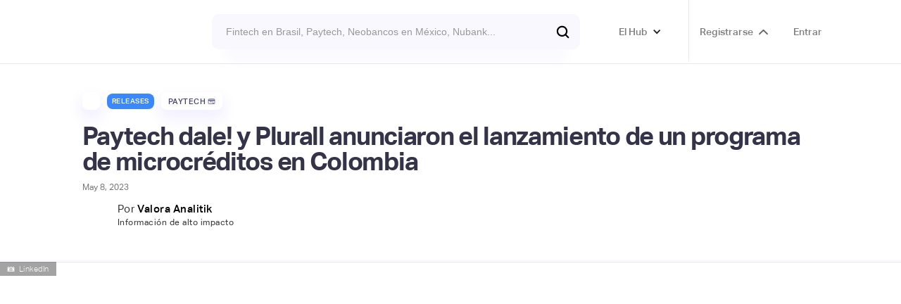

--- FILE ---
content_type: text/html
request_url: https://www.latamfintech.co/articles/paytech-dale-y-plurall-anunciaron-el-lanzamiento-de-un-programa-de-microcreditos-en-colombia
body_size: 34527
content:
<!DOCTYPE html><!-- Last Published: Thu Jan 15 2026 22:35:41 GMT+0000 (Coordinated Universal Time) --><html data-wf-domain="www.latamfintech.co" data-wf-page="5e73eec0238c354e77ff3eba" data-wf-site="5df835aedf2eae189d1a14aa" data-wf-intellimize-customer-id="117842506" lang="es-CO" data-wf-collection="5e73eec0238c352a2dff3eaa" data-wf-item-slug="paytech-dale-y-plurall-anunciaron-el-lanzamiento-de-un-programa-de-microcreditos-en-colombia"><head><meta charset="utf-8"/><title>Paytech dale! y Plurall anunciaron el lanzamiento de un programa de microcréditos en Colombia</title><meta content="Ambas compañías buscan combatir el aumento de los créditos informales, que, según el Dane y la Fiscalía, aumentó 75 % en 2021." name="description"/><meta content="Paytech dale! y Plurall anunciaron el lanzamiento de un programa de microcréditos en Colombia" property="og:title"/><meta content="Ambas compañías buscan combatir el aumento de los créditos informales, que, según el Dane y la Fiscalía, aumentó 75 % en 2021." property="og:description"/><meta content="https://cdn.prod.website-files.com/5dff9538323c6a3f94dc8ec1/64596fd65ee069768ef35440_Jos%C3%A9-Manuel-Ayerbe%2C-CEO-de-dale!-1.avif" property="og:image"/><meta content="Paytech dale! y Plurall anunciaron el lanzamiento de un programa de microcréditos en Colombia" property="twitter:title"/><meta content="Ambas compañías buscan combatir el aumento de los créditos informales, que, según el Dane y la Fiscalía, aumentó 75 % en 2021." property="twitter:description"/><meta content="https://cdn.prod.website-files.com/5dff9538323c6a3f94dc8ec1/64596fd65ee069768ef35440_Jos%C3%A9-Manuel-Ayerbe%2C-CEO-de-dale!-1.avif" property="twitter:image"/><meta property="og:type" content="website"/><meta content="summary_large_image" name="twitter:card"/><meta content="width=device-width, initial-scale=1" name="viewport"/><meta content="9Ts9kA80L58ncs4EmUjxjkDpLDzK3ihITYpj0uxNrJo" name="google-site-verification"/><link href="https://cdn.prod.website-files.com/5df835aedf2eae189d1a14aa/css/latamfintech.webflow.shared.f216f6a7d.css" rel="stylesheet" type="text/css" integrity="sha384-8hb2p9s8D3yNVpphmh3l/SDM3fWIfQQqZbGYygixKdBd7tzJ++uflujzdv41PAnY" crossorigin="anonymous"/><link href="https://fonts.googleapis.com" rel="preconnect"/><link href="https://fonts.gstatic.com" rel="preconnect" crossorigin="anonymous"/><script src="https://ajax.googleapis.com/ajax/libs/webfont/1.6.26/webfont.js" type="text/javascript"></script><script type="text/javascript">WebFont.load({  google: {    families: ["Ubuntu:300,300italic,400,400italic,500,500italic,700,700italic"]  }});</script><script type="text/javascript">!function(o,c){var n=c.documentElement,t=" w-mod-";n.className+=t+"js",("ontouchstart"in o||o.DocumentTouch&&c instanceof DocumentTouch)&&(n.className+=t+"touch")}(window,document);</script><link href="https://cdn.prod.website-files.com/5df835aedf2eae189d1a14aa/5e74024b7b3f392e2a17b53c_Webp.net-resizeimage.png" rel="shortcut icon" type="image/x-icon"/><link href="https://cdn.prod.website-files.com/5df835aedf2eae189d1a14aa/5e74025c067549217ec823ff_Webp.net-resizeimage%20(1).png" rel="apple-touch-icon"/><script type="application/ld+json">
{
  "@context": "https://schema.org",
  "@type": "BlogPosting",
  "headline": "Paytech dale! y Plurall anunciaron el lanzamiento de un programa de microcréditos en Colombia",
  "description": "Ambas compañías buscan combatir el aumento de los créditos informales, que, según el Dane y la Fiscalía, aumentó 75 % en 2021.",
  "image": {
    "@type": "ImageObject",
    "url": "https://cdn.prod.website-files.com/5dff9538323c6a3f94dc8ec1/64596fd65ee069768ef35440_Jos%C3%A9-Manuel-Ayerbe%2C-CEO-de-dale!-1.avif",
    "caption": "LinkedIn"
  },
  "author": {
    "@type": "Person",
    "name": "Valora Analitik",
    "description": "Información de alto impacto ",
    "image": "https://cdn.prod.website-files.com/5dff9538323c6a3f94dc8ec1/614c7d0e7ee4022387627ef2_LOGO-VALORA-ANALITIK-cuadrado.avif",
    "url": "valora-analitik",
    "email": "",
    "sameAs": [
      "",
      "",
      ""
    ]
  },
  "publisher": {
    "@type": "Organization",
    "name": "Latam Fintech Hub",
    "logo": {
      "@type": "ImageObject",
      "url": "https://cdn.prod.website-files.com/5df835aedf2eae189d1a14aa/5e8ab170ec626f3b0732a57c_logo.avif"
    },
    "url": "https://www.latamfintech.co",
    "sameAs": [
      "https://whatsapp.com/channel/0029Va4zPSV8fewjwGkFoz3b",
      "https://latamfintechhub.slack.com/"
    ]
  },
  "datePublished": "2025-06-03T17:45:39.530Z",
  "dateModified": "2023-05-08T21:55:42.545Z",
  "inLanguage": "es-CO",
  "url": "paytech-dale-y-plurall-anunciaron-el-lanzamiento-de-un-programa-de-microcreditos-en-colombia",
  "isAccessibleForFree": false,
  "hasPart": {
    "@type": "WebPageElement",
    "isAccessibleForFree": false,
    "cssSelector": ".contenido-para-registrados"
  },
  "about": {
    "@type": "Organization",
    "name": "dale!",
    "description": "Pasa, paga y recibe plata",
    "logo": "https://cdn.prod.website-files.com/5dff9538323c6a3f94dc8ec1/6309122f337bd299bac5a451_1625145338446.avif",
    "url": "https://www.linkedin.com/company/avalsolucionesdigitales/",
    "sameAs": [
      "https://www.linkedin.com/company/avalsolucionesdigitales/",
      "https://www.linkedin.com/company/avalsolucionesdigitales/",
      "https://www.linkedin.com/company/avalsolucionesdigitales/"
    ]
  },
  "mentions": [
    {
      "@type": "Place",
      "name": "Colombia 🇨🇴",
      "url": "colombia"
    },
    {
      "@type": "Organization",
      "name": "",
      "url": "",
      "logo": ""
    }
  ],
  "keywords": "Paytech 💳, Releases, fintech, América Latina",
  "isPartOf": {
    "@type": "WebSite",
    "name": "Latam Fintech Hub",
    "url": "https://www.latamfintech.co"
  }
}
</script><style>.anti-flicker, .anti-flicker * {visibility: hidden !important; opacity: 0 !important;}</style><style>[data-wf-hidden-variation], [data-wf-hidden-variation] * {
        display: none !important;
      }</style><script type="text/javascript">localStorage.removeItem('intellimize_opt_out_117842506'); if (localStorage.getItem('intellimize_data_tracking_type') !== 'always') { localStorage.setItem('intellimize_data_tracking_type', 'always'); }</script><script type="text/javascript">(function(e){var s={r:[]};e.wf={r:s.r,ready:t=>{s.r.push(t)}}})(window)</script><script type="text/javascript">(function(e,t,p){var n=document.documentElement,s={p:[],r:[]},u={p:s.p,r:s.r,push:function(e){s.p.push(e)},ready:function(e){s.r.push(e)}};e.intellimize=u,n.className+=" "+p,setTimeout(function(){n.className=n.className.replace(RegExp(" ?"+p),"")},t)})(window, 4000, 'anti-flicker')</script><link href="https://cdn.intellimize.co/snippet/117842506.js" rel="preload" as="script"/><script type="text/javascript">var wfClientScript=document.createElement("script");wfClientScript.src="https://cdn.intellimize.co/snippet/117842506.js",wfClientScript.async=!0,wfClientScript.onerror=function(){document.documentElement.className=document.documentElement.className.replace(RegExp(" ?anti-flicker"),"")},document.head.appendChild(wfClientScript);</script><link href="https://api.intellimize.co" rel="preconnect" crossorigin="true"/><link href="https://log.intellimize.co" rel="preconnect" crossorigin="true"/><link href="https://117842506.intellimizeio.com" rel="preconnect"/><link href="rss.xml" rel="alternate" title="RSS Feed" type="application/rss+xml"/><script async="" src="https://www.googletagmanager.com/gtag/js?id=G-R5Z3MNKPRM"></script><script type="text/javascript">window.dataLayer = window.dataLayer || [];function gtag(){dataLayer.push(arguments);}gtag('set', 'developer_id.dZGVlNj', true);gtag('js', new Date());gtag('config', 'G-R5Z3MNKPRM');</script><script src="https://ajax.googleapis.com/ajax/libs/jquery/2.1.4/jquery.min.js"></script>

<script src="https://cdn.rawgit.com/hellogerard/jquery.typer.js/pr-1/src/jquery.typer.js"></script>

<script>

$.noConflict();
jQuery(document).ready(function($){
 $('[data-typer-targets]').typer();
});

</script>

<!-- Google Tag Manager -->
<script>(function(w,d,s,l,i){w[l]=w[l]||[];w[l].push({'gtm.start':
new Date().getTime(),event:'gtm.js'});var f=d.getElementsByTagName(s)[0],
j=d.createElement(s),dl=l!='dataLayer'?'&l='+l:'';j.async=true;j.src=
'https://www.googletagmanager.com/gtm.js?id='+i+dl;f.parentNode.insertBefore(j,f);
})(window,document,'script','dataLayer','GTM-5729T93');</script>
<!-- End Google Tag Manager -->

<!-- Input Field Placeholder Animation --> 
<style>
  ::placeholder {
  	transition: all 350ms ease;
  }
  
  .ms-signup-field:focus::placeholder {
  	transform: translate(20px, 0);
    opacity: 0.0;
  }
  
  .search-input:focus::placeholder {
  	transform: translate(20px, 0);
    opacity: 0.0;
  }
    .checkout-field:focus::placeholder {
  	transform: translate(20px, 0);
    opacity: 0.0;
  }
      .field-input:focus::placeholder {
  	transform: translate(20px, 0);
    opacity: 0.0;
  }
</style>

<!--Removes iOS form styling--> 
<style>
input, textarea {
  -webkit-appearance: none;
  -moz-appearance: none;
  appearance: none;
  border-radius: 0;&nbsp;&nbsp;
}
</style>

<script type="text/javascript">
  window.heap=window.heap||[],heap.load=function(e,t){window.heap.appid=e,window.heap.config=t=t||{};var r=document.createElement("script");r.type="text/javascript",r.async=!0,r.src="https://cdn.heapanalytics.com/js/heap-"+e+".js";var a=document.getElementsByTagName("script")[0];a.parentNode.insertBefore(r,a);for(var n=function(e){return function(){heap.push([e].concat(Array.prototype.slice.call(arguments,0)))}},p=["addEventProperties","addUserProperties","clearEventProperties","identify","resetIdentity","removeEventProperty","setEventProperties","track","unsetEventProperty"],o=0;o<p.length;o++)heap[p[o]]=n(p[o])};
  heap.load("2845169315");
</script>
<!--Memberstack to Heap -->

<style>
  .like-loader {display: flex;}
</style>

<script async id="jetboost-script" type="text/javascript"> window.JETBOOST_SITE_ID = "ckbebh8anwsux0787j35l8y7k"; (function() { d = document; s = d.createElement("script"); s.src = "https://cdn.jetboost.io/jetboost.js"; s.async = 1; d.getElementsByTagName("head")[0].appendChild(s); })(); </script>

<!--Redirect if JS is disabled-->

<noscript>
   <meta http-equiv="refresh" content="0; url=https://www.latamfintech.co" />
</noscript>
<meta name="google-site-verification" content="1UZIufU_inRAX3r7t_V7fmMBDquv7Z0ZfO5Hiyju8e4" />

<script>
var url = window.location.href

var v2_url_contains = "latamfintech.co"
var v2_app_id = "app_cl78incwc003d0ufn9y41dwgn"

var v1_memberstack_id = "d60ff9db0b41b9ba5e873c836ee78880"

var script = document.createElement("script")
script.setAttribute("type","text/javascript")
if (url.includes(v2_url_contains)) {
	script.src = "https://static.memberstack.com/scripts/v1/memberstack.js"
	script.setAttribute("data-memberstack-app", v2_app_id)
} else {
	script.src = "https://api.memberstack.io/static/memberstack.js?webflow"
	script.setAttribute("data-memberstack-id", v1_memberstack_id)
}
document.head.appendChild(script);
</script>

<!-- [Attributes by Finsweet] Mirror click events -->
<script defer src="https://cdn.jsdelivr.net/npm/@finsweet/attributes-mirrorclick@1/mirrorclick.js"></script> 

<style>
.ms-modal {
    width: 450px;
}
  
      .embed-page {
        display: none;
    }
}
  </style>

<meta name="facebook-domain-verification" content="h16wbpu9247s6umcjjnnfrvgu0er3q" />

<style>
.st-default-search-input, .st-ui-search-input
Specificity: (0,1,0)
 {
    border: #614ada0a;
   }

div.st-ui-autocomplete div.st-query-present a.st-ui-result .st-ui-type-heading {

    font-size: 14px;

}
   
  </style>

<script id="warmly-script-loader" src="https://opps-widget.getwarmly.com/warmly.js?clientId=07ff63f0eedc9632ccd1bb02ac88df34" defer></script>

<!-- Leadinfo tracking code -->
<script>
(function(l,e,a,d,i,n,f,o){if(!l[i]){l.GlobalLeadinfoNamespace=l.GlobalLeadinfoNamespace||[];
l.GlobalLeadinfoNamespace.push(i);l[i]=function(){(l[i].q=l[i].q||[]).push(arguments)};l[i].t=l[i].t||n;
l[i].q=l[i].q||[];o=e.createElement(a);f=e.getElementsByTagName(a)[0];o.async=1;o.src=d;f.parentNode.insertBefore(o,f);}
}(window,document,'script','https://cdn.leadinfo.net/ping.js','leadinfo','LI-6942D90FEC5D0'));
</script>

<script>!function(key) {if (window.reb2b) return;window.reb2b = {loaded: true};var s = document.createElement("script");s.async = true;s.src = "https://ddwl4m2hdecbv.cloudfront.net/b/" + key + "/" + key + ".js.gz";document.getElementsByTagName("script")[0].parentNode.insertBefore(s, document.getElementsByTagName("script")[0]);}("QOQRJH998462");</script>

<script>window._nQc="89199512";</script>
<script async src="https://serve.albacross.com/track.js"></script>

<script type="text/javascript">
  window.heapReadyCb=window.heapReadyCb||[],window.heap=window.heap||[],heap.load=function(e,t){window.heap.envId=e,window.heap.clientConfig=t=t||{},window.heap.clientConfig.shouldFetchServerConfig=!1;var a=document.createElement("script");a.type="text/javascript",a.async=!0,a.src="https://cdn.us.heap-api.com/config/"+e+"/heap_config.js";var r=document.getElementsByTagName("script")[0];r.parentNode.insertBefore(a,r);var n=["init","startTracking","stopTracking","track","resetIdentity","identify","getSessionId","getUserId","getIdentity","addUserProperties","addEventProperties","removeEventProperty","clearEventProperties","addAccountProperties","addAdapter","addTransformer","addTransformerFn","onReady","addPageviewProperties","removePageviewProperty","clearPageviewProperties","trackPageview"],i=function(e){return function(){var t=Array.prototype.slice.call(arguments,0);window.heapReadyCb.push({name:e,fn:function(){heap[e]&&heap[e].apply(heap,t)}})}};for(var p=0;p<n.length;p++)heap[n[p]]=i(n[p])};
  heap.load("2845169315");
</script>

<script> (function(ss,ex){ window.ldfdr=window.ldfdr||function(){(ldfdr._q=ldfdr._q||[]).push([].slice.call(arguments));}; (function(d,s){ fs=d.getElementsByTagName(s)[0]; function ce(src){ var cs=d.createElement(s); cs.src=src; cs.async=1; fs.parentNode.insertBefore(cs,fs); }; ce('https://sc.lfeeder.com/lftracker_v1_'+ss+(ex?'_'+ex:'')+'.js'); })(document,'script'); })('kn9Eq4RX0Bj8RlvP'); </script>
<!--Use this code to save the current page URL and redirect back after signup/login-->

<script>
  MemberStack.onReady.then(function(member) {
  if (!member.loggedIn) sessionStorage.setItem('redirect',window.location.href);
  })
</script>

<meta property="og:url"                content="https://www.latamfintech.co/articles/paytech-dale-y-plurall-anunciaron-el-lanzamiento-de-un-programa-de-microcreditos-en-colombia" />
<meta property="og:type"               content="article" />
<meta property="og:title"              content="Paytech dale! y Plurall anunciaron el lanzamiento de un programa de microcréditos en Colombia" />
<meta property="og:description"        content="Ambas compañías buscan combatir el aumento de los créditos informales, que, según el Dane y la Fiscalía, aumentó 75 % en 2021." />
<meta property="og:image"              content="https://cdn.prod.website-files.com/5dff9538323c6a3f94dc8ec1/64596fd65ee069768ef35440_Jos%C3%A9-Manuel-Ayerbe%2C-CEO-de-dale!-1.avif" />
<meta property="og:site_name"          content="Latam Fintech Hub"/>
<meta name="twitter:label1"            content="Written by">
<meta name="twitter:data1"             content="Valora Analitik">
<meta name="author"                    content="Valora Analitik">
<meta class="swiftype" name="about" data-type="string" content="Ambas compañías buscan combatir el aumento de los créditos informales, que, según el Dane y la Fiscalía, aumentó 75 % en 2021."/>
<script type="text/javascript">window.__WEBFLOW_CURRENCY_SETTINGS = {"currencyCode":"COP","symbol":"$","decimal":",","fractionDigits":2,"group":".","template":"{{wf {&quot;path&quot;:&quot;symbol&quot;,&quot;type&quot;:&quot;PlainText&quot;\\} }} {{wf {&quot;path&quot;:&quot;amount&quot;,&quot;type&quot;:&quot;CommercePrice&quot;\\} }} {{wf {&quot;path&quot;:&quot;currencyCode&quot;,&quot;type&quot;:&quot;PlainText&quot;\\} }}","hideDecimalForWholeNumbers":true};</script></head><body><div class="section-24"><div class="announcement"><div class="text-block-66">Fellowship de Open Finance — 27 y 28 de Noviembre. <a href="https://www.latamfintech.co/activities/futuropen" data-wf-native-id-path="4876edf8-ca17-f74a-e112-f8b69cac4115:a998ea13-00e6-2de8-0e4f-74b88affb048" data-wf-ao-click-engagement-tracking="true" data-wf-element-id="a998ea13-00e6-2de8-0e4f-74b88affb048" data-wf-component-context="%5B%7B%22componentId%22%3A%220f254e36-3564-efe3-2d38-e04c85b0c3f1%22%2C%22instanceId%22%3A%224876edf8-ca17-f74a-e112-f8b69cac4115%22%7D%5D" data-wf-event-ids="157055665" class="link-8">Reserva tu cupo →</a></div></div><div data-animation="over-left" data-collapse="all" data-duration="400" data-easing="ease" data-easing2="ease" role="banner" class="navbar-no-shadow-container w-nav"><div class="container-regular"><div class="navbar-wrapper"><div id="w-node-b4a43b97-ba8b-aa25-9a7e-c5888be7356a-85b0c3f1" class="w-layout-layout quick-stack-21 wf-layout-layout"><div class="w-layout-cell"></div><div class="w-layout-cell cell-16"><div class="div-block-299"><a href="/" data-wf-native-id-path="4876edf8-ca17-f74a-e112-f8b69cac4115:ff8b39e4-14e6-f22a-4aaf-0fa542a1a326" data-wf-ao-click-engagement-tracking="true" data-wf-element-id="ff8b39e4-14e6-f22a-4aaf-0fa542a1a326" data-wf-component-context="%5B%7B%22componentId%22%3A%220f254e36-3564-efe3-2d38-e04c85b0c3f1%22%2C%22instanceId%22%3A%224876edf8-ca17-f74a-e112-f8b69cac4115%22%7D%5D" class="navbar-brand w-nav-brand"><img src="https://cdn.prod.website-files.com/5df835aedf2eae189d1a14aa/5e8ab170ec626f3b0732a57c_logo.avif" loading="lazy" width="163" alt=""/></a></div></div><div class="w-layout-cell"><div class="search-top"><form action="/search" class="search bar new-bar w-form"><input class="search-input transparent new-bar st-default-search-input w-input" maxlength="256" name="query" placeholder="Fintech en Brasil, Paytech, Neobancos en México, Nubank..." type="search" id="search" required=""/><input type="submit" class="cta-buttom search new-bar w-button" value=""/></form></div></div><div class="w-layout-cell"><div class="connect-top"><div data-hover="true" data-delay="0" class="top-call w-dropdown"><div data-wf-native-id-path="4876edf8-ca17-f74a-e112-f8b69cac4115:0c102b5a-1a05-3878-6123-e47946db7cbd" data-wf-ao-click-engagement-tracking="true" data-wf-element-id="0c102b5a-1a05-3878-6123-e47946db7cbd" data-wf-component-context="%5B%7B%22componentId%22%3A%220f254e36-3564-efe3-2d38-e04c85b0c3f1%22%2C%22instanceId%22%3A%224876edf8-ca17-f74a-e112-f8b69cac4115%22%7D%5D" class="dropdown-toggle-3 w-dropdown-toggle"><div class="icon-8 w-icon-dropdown-toggle"></div><div class="menu-title-text">El Hub</div></div><nav class="dropdown-list-2 w-dropdown-list"><div class="div-block-300"><div class="text-block-60 text-block-61 text-block-62">Navega por el Hub</div></div><div class="div-block-218"><a data-wf-native-id-path="4876edf8-ca17-f74a-e112-f8b69cac4115:0c102b5a-1a05-3878-6123-e47946db7cc6" data-wf-ao-click-engagement-tracking="true" data-wf-element-id="0c102b5a-1a05-3878-6123-e47946db7cc6" data-wf-component-context="%5B%7B%22componentId%22%3A%220f254e36-3564-efe3-2d38-e04c85b0c3f1%22%2C%22instanceId%22%3A%224876edf8-ca17-f74a-e112-f8b69cac4115%22%7D%5D" href="/about" class="section-menu w-inline-block">💜  Nosotros</a><a data-wf-native-id-path="4876edf8-ca17-f74a-e112-f8b69cac4115:0c102b5a-1a05-3878-6123-e47946db7cc8" data-wf-ao-click-engagement-tracking="true" data-wf-element-id="0c102b5a-1a05-3878-6123-e47946db7cc8" data-wf-component-context="%5B%7B%22componentId%22%3A%220f254e36-3564-efe3-2d38-e04c85b0c3f1%22%2C%22instanceId%22%3A%224876edf8-ca17-f74a-e112-f8b69cac4115%22%7D%5D" href="/activities" class="section-menu w-inline-block">🎟  Actividades y convocatorias</a><a href="https://www.latamfintech.co/#partners" data-wf-native-id-path="4876edf8-ca17-f74a-e112-f8b69cac4115:0c102b5a-1a05-3878-6123-e47946db7cd4" data-wf-ao-click-engagement-tracking="true" data-wf-element-id="0c102b5a-1a05-3878-6123-e47946db7cd4" data-wf-component-context="%5B%7B%22componentId%22%3A%220f254e36-3564-efe3-2d38-e04c85b0c3f1%22%2C%22instanceId%22%3A%224876edf8-ca17-f74a-e112-f8b69cac4115%22%7D%5D" class="section-menu w-inline-block">🤝  Partners</a><a href="/directorio" data-wf-native-id-path="4876edf8-ca17-f74a-e112-f8b69cac4115:7375ddb4-acd1-9e1a-44e0-c79f2147067e" data-wf-ao-click-engagement-tracking="true" data-wf-element-id="7375ddb4-acd1-9e1a-44e0-c79f2147067e" data-wf-component-context="%5B%7B%22componentId%22%3A%220f254e36-3564-efe3-2d38-e04c85b0c3f1%22%2C%22instanceId%22%3A%224876edf8-ca17-f74a-e112-f8b69cac4115%22%7D%5D" class="section-menu w-inline-block">📙  Directorio de Fintechs</a><a data-wf-native-id-path="4876edf8-ca17-f74a-e112-f8b69cac4115:4401010a-23d0-60a7-f1de-02a7dac8d2f9" data-wf-ao-click-engagement-tracking="true" data-wf-element-id="4401010a-23d0-60a7-f1de-02a7dac8d2f9" data-wf-component-context="%5B%7B%22componentId%22%3A%220f254e36-3564-efe3-2d38-e04c85b0c3f1%22%2C%22instanceId%22%3A%224876edf8-ca17-f74a-e112-f8b69cac4115%22%7D%5D" href="/articles" class="section-menu w-inline-block">💡  Insights &amp; News</a><a data-wf-native-id-path="4876edf8-ca17-f74a-e112-f8b69cac4115:0c102b5a-1a05-3878-6123-e47946db7cca" data-wf-ao-click-engagement-tracking="true" data-wf-element-id="0c102b5a-1a05-3878-6123-e47946db7cca" data-wf-component-context="%5B%7B%22componentId%22%3A%220f254e36-3564-efe3-2d38-e04c85b0c3f1%22%2C%22instanceId%22%3A%224876edf8-ca17-f74a-e112-f8b69cac4115%22%7D%5D" href="/listings" class="section-menu w-inline-block">🗺️  Mapping Hub</a><a data-wf-native-id-path="4876edf8-ca17-f74a-e112-f8b69cac4115:0c102b5a-1a05-3878-6123-e47946db7ccc" data-wf-ao-click-engagement-tracking="true" data-wf-element-id="0c102b5a-1a05-3878-6123-e47946db7ccc" data-wf-component-context="%5B%7B%22componentId%22%3A%220f254e36-3564-efe3-2d38-e04c85b0c3f1%22%2C%22instanceId%22%3A%224876edf8-ca17-f74a-e112-f8b69cac4115%22%7D%5D" href="https://www.latamfintech.co/reports" class="section-menu w-inline-block">📝  Reports</a><a data-wf-native-id-path="4876edf8-ca17-f74a-e112-f8b69cac4115:0c102b5a-1a05-3878-6123-e47946db7cce" data-wf-ao-click-engagement-tracking="true" data-wf-element-id="0c102b5a-1a05-3878-6123-e47946db7cce" data-wf-component-context="%5B%7B%22componentId%22%3A%220f254e36-3564-efe3-2d38-e04c85b0c3f1%22%2C%22instanceId%22%3A%224876edf8-ca17-f74a-e112-f8b69cac4115%22%7D%5D" href="/makers" class="section-menu w-inline-block">⚡  Makers Imparables</a><a data-wf-native-id-path="4876edf8-ca17-f74a-e112-f8b69cac4115:0c102b5a-1a05-3878-6123-e47946db7cd0" data-wf-ao-click-engagement-tracking="true" data-wf-element-id="0c102b5a-1a05-3878-6123-e47946db7cd0" data-wf-component-context="%5B%7B%22componentId%22%3A%220f254e36-3564-efe3-2d38-e04c85b0c3f1%22%2C%22instanceId%22%3A%224876edf8-ca17-f74a-e112-f8b69cac4115%22%7D%5D" href="/video" class="section-menu w-inline-block">🎥  Latam Money Series </a><a data-wf-native-id-path="4876edf8-ca17-f74a-e112-f8b69cac4115:0c102b5a-1a05-3878-6123-e47946db7cd2" data-wf-ao-click-engagement-tracking="true" data-wf-element-id="0c102b5a-1a05-3878-6123-e47946db7cd2" data-wf-component-context="%5B%7B%22componentId%22%3A%220f254e36-3564-efe3-2d38-e04c85b0c3f1%22%2C%22instanceId%22%3A%224876edf8-ca17-f74a-e112-f8b69cac4115%22%7D%5D" href="https://www.latamfintech.co/#trending" class="section-menu w-inline-block">🥰  Fintechs en Tendencia </a><a href="https://www.latamfintech.co/search" data-wf-native-id-path="4876edf8-ca17-f74a-e112-f8b69cac4115:d0108fab-d253-267b-dad4-674f7c2d9e33" data-wf-ao-click-engagement-tracking="true" data-wf-element-id="d0108fab-d253-267b-dad4-674f7c2d9e33" data-wf-component-context="%5B%7B%22componentId%22%3A%220f254e36-3564-efe3-2d38-e04c85b0c3f1%22%2C%22instanceId%22%3A%224876edf8-ca17-f74a-e112-f8b69cac4115%22%7D%5D" class="section-menu w-inline-block">🔍  Busca en el Hub</a></div></nav></div><a data-ms-content="members" data-wf-native-id-path="4876edf8-ca17-f74a-e112-f8b69cac4115:0c102b5a-1a05-3878-6123-e47946db7cd6" data-wf-ao-click-engagement-tracking="true" data-wf-element-id="0c102b5a-1a05-3878-6123-e47946db7cd6" data-wf-component-context="%5B%7B%22componentId%22%3A%220f254e36-3564-efe3-2d38-e04c85b0c3f1%22%2C%22instanceId%22%3A%224876edf8-ca17-f74a-e112-f8b69cac4115%22%7D%5D" href="/dashboard" class="top-call right w-inline-block"><div class="menu-title-text">Dashboard</div><div class="conversion-icon dashboard"></div></a><link rel="prefetch" href="/dashboard"/><div fs-mirrorclick-element="target" data-ms-content="!members" data-w-id="0c102b5a-1a05-3878-6123-e47946db7cda" class="top-call right"><a data-wf-native-id-path="4876edf8-ca17-f74a-e112-f8b69cac4115:0c102b5a-1a05-3878-6123-e47946db7cdb" data-wf-ao-click-engagement-tracking="true" data-wf-element-id="0c102b5a-1a05-3878-6123-e47946db7cdb" data-wf-component-context="%5B%7B%22componentId%22%3A%220f254e36-3564-efe3-2d38-e04c85b0c3f1%22%2C%22instanceId%22%3A%224876edf8-ca17-f74a-e112-f8b69cac4115%22%7D%5D" href="#" data-wf-event-ids="157049280" class="menu-title-text w-button">Registrarse</a><div class="conversion-icon signup"></div><div class="signup-modal"><div class="modal_small"><div data-w-id="0c102b5a-1a05-3878-6123-e47946db7ce0" class="icon_close w-embed"><svg width="420" height="420" viewBox="0 0 24 24" fill="none" xmlns="http://www.w3.org/2000/svg">
<path d="M12.0002 10.586L16.9502 5.63599L18.3642 7.04999L13.4142 12L18.3642 16.95L16.9502 18.364L12.0002 13.414L7.05023 18.364L5.63623 16.95L10.5862 12L5.63623 7.04999L7.05023 5.63599L12.0002 10.586Z" fill="currentColor"/>
</svg></div><div class="form-block-6 w-form"><form method="get" data-ms-form="signup" name="email-form" data-name="Email Form" data-ms-plan:add="pln_usuario-b-sico-tk70g0e" id="email-form" class="form-3" data-wf-page-id="5e73eec0238c354e77ff3eba" data-wf-element-id="0c102b5a-1a05-3878-6123-e47946db7ce2"><h1 class="heading-10">Únete a la comunidad de Fintech más activa de Latam 😎</h1><p class="paragraph-3">Crea tu cuenta gratis para hacer parte del Hub</p><div class="field-wrapper top"><div class="div-block-248"><input class="field-input signup name w-input" maxlength="256" name="Nombres-2" data-name="Nombres 2" placeholder="Nombres" type="text" id="Nombres-2" data-ms-member="nombres" required=""/><input class="field-input signup name w-input" maxlength="256" name="Apellidos-2" data-name="Apellidos 2" placeholder="Apellidos" type="text" id="Apellidos-2" data-ms-member="apellidos" required=""/></div><input class="field-input signup w-input" maxlength="256" name="email-5" data-name="Email 5" placeholder="E-mail corporativo" type="email" id="email-5" data-ms-member="email" required=""/><div class="input-wrap"><input ms-code-phone-number="co,mx,br" class="field-input signup w-input" maxlength="256" name="Phone-2" data-name="Phone 2" placeholder="" type="tel" id="Phone-2" data-ms-member="nmero-celular" required=""/></div></div><div class="relative"><input class="field-input signup w-input" maxlength="256" name="Password-6" data-name="Password 6" placeholder="Contraseña" type="password" id="Password-6" data-ms-member="password" required=""/><div data-current="Hide" data-easing="ease" data-duration-in="300" data-duration-out="100" class="show-password-wrap w-tabs"><div id="transformButton" ms-code-password="transform" class="tabs-menu-10 w-tab-menu"><a data-w-tab="Show" class="show-password w-inline-block w-tab-link"><div class="eye-svg w-embed"><svg xmlns="http://www.w3.org/2000/svg" enable-background="new 0 0 24 24" height="24px" viewBox="0 0 24 24" width="24px" fill="currentColor">
<rect fill="none" height="24" width="24"/>

<path d="M12 6.5c2.76 0 5 2.24 5 5 0 .51-.1 1-.24 1.46l3.06 3.06c1.39-1.23 2.49-2.77 3.18-4.53C21.27 7.11 17 4 12 4c-1.27 0-2.49.2-3.64.57l2.17 2.17c.47-.14.96-.24 1.47-.24zM2.71 3.16c-.39.39-.39 1.02 0 1.41l1.97 1.97C3.06 7.83 1.77 9.53 1 11.5 2.73 15.89 7 19 12 19c1.52 0 2.97-.3 4.31-.82l2.72 2.72c.39.39 1.02.39 1.41 0 .39-.39.39-1.02 0-1.41L4.13 3.16c-.39-.39-1.03-.39-1.42 0zM12 16.5c-2.76 0-5-2.24-5-5 0-.77.18-1.5.49-2.14l1.57 1.57c-.03.18-.06.37-.06.57 0 1.66 1.34 3 3 3 .2 0 .38-.03.57-.07L14.14 16c-.65.32-1.37.5-2.14.5zm2.97-5.33c-.15-1.4-1.25-2.49-2.64-2.64l2.64 2.64z"/></svg></div></a><a data-w-tab="Hide" class="show-password w-inline-block w-tab-link w--current"><div class="eye-svg w-embed"><svg xmlns="http://www.w3.org/2000/svg" enable-background="new 0 0 24 24" height="24px" viewBox="0 0 24 24" width="24px" fill="currentColor">
<rect fill="none" height="24" width="24"/>

<path d="M0 0h24v24H0V0z" fill="none"/><path d="M12 4.5C7 4.5 2.73 7.61 1 12c1.73 4.39 6 7.5 11 7.5s9.27-3.11 11-7.5c-1.73-4.39-6-7.5-11-7.5zM12 17c-2.76 0-5-2.24-5-5s2.24-5 5-5 5 2.24 5 5-2.24 5-5 5zm0-8c-1.66 0-3 1.34-3 3s1.34 3 3 3 3-1.34 3-3-1.34-3-3-3z"/></svg></div></a></div><div class="hide w-tab-content"><div data-w-tab="Show" class="w-tab-pane"></div><div data-w-tab="Hide" class="w-tab-pane w--tab-active"></div></div></div></div><a data-ms-modal="forgot-password" data-wf-native-id-path="4876edf8-ca17-f74a-e112-f8b69cac4115:0c102b5a-1a05-3878-6123-e47946db7cf9" data-wf-ao-click-engagement-tracking="true" data-wf-element-id="0c102b5a-1a05-3878-6123-e47946db7cf9" data-wf-component-context="%5B%7B%22componentId%22%3A%220f254e36-3564-efe3-2d38-e04c85b0c3f1%22%2C%22instanceId%22%3A%224876edf8-ca17-f74a-e112-f8b69cac4115%22%7D%5D" href="#" class="link-10">Recordar contraseña</a><input class="cta-buttom search register w-button" data-wf-component-context="%5B%7B%22componentId%22%3A%220f254e36-3564-efe3-2d38-e04c85b0c3f1%22%2C%22instanceId%22%3A%224876edf8-ca17-f74a-e112-f8b69cac4115%22%7D%5D" data-wf-element-id="0c102b5a-1a05-3878-6123-e47946db7cfb" data-ms-plan:add="pln_usuario-b-sico-tk70g0e" data-wait="Un momento..." type="submit" data-wf-native-id-path="4876edf8-ca17-f74a-e112-f8b69cac4115:0c102b5a-1a05-3878-6123-e47946db7cfb" data-wf-ao-click-engagement-tracking="true" value="Quiero unirme"/><div class="checkbox-label">Al crear una cuenta aceptas nuestros términos y condiciones y la política de privacidad</div><div class="paragraph-3 login">¿Ya tienes una cuenta? <a href="#" data-ms-modal="login" data-wf-native-id-path="4876edf8-ca17-f74a-e112-f8b69cac4115:0c102b5a-1a05-3878-6123-e47946db7d00" data-wf-ao-click-engagement-tracking="true" data-wf-element-id="0c102b5a-1a05-3878-6123-e47946db7d00" data-wf-component-context="%5B%7B%22componentId%22%3A%220f254e36-3564-efe3-2d38-e04c85b0c3f1%22%2C%22instanceId%22%3A%224876edf8-ca17-f74a-e112-f8b69cac4115%22%7D%5D" class="link-11">Inicia sesión</a></div><a data-ms-auth-provider="google" data-wf-native-id-path="4876edf8-ca17-f74a-e112-f8b69cac4115:0c102b5a-1a05-3878-6123-e47946db7d02" data-wf-ao-click-engagement-tracking="true" data-wf-element-id="0c102b5a-1a05-3878-6123-e47946db7d02" data-wf-component-context="%5B%7B%22componentId%22%3A%220f254e36-3564-efe3-2d38-e04c85b0c3f1%22%2C%22instanceId%22%3A%224876edf8-ca17-f74a-e112-f8b69cac4115%22%7D%5D" href="#" class="google-button w-inline-block"><img alt="" loading="lazy" src="https://cdn.prod.website-files.com/648822d7f68d61afbc773a14/648824e879e3a9444123cd73_google.svg" class="button-icon"/><p class="button-text">Conectarme con Google</p></a></form><div class="w-form-done"><div>Thank you! Your submission has been received!</div></div><div class="w-form-fail"><div>Oops! Something went wrong while submitting the form.</div></div></div></div></div></div><div fs-mirrorclick-element="target-2" data-ms-modal="login" data-ms-content="!members" data-w-id="0c102b5a-1a05-3878-6123-e47946db7d0c" class="top-call"><a data-wf-native-id-path="4876edf8-ca17-f74a-e112-f8b69cac4115:6b8fe297-36c4-8a62-b589-6246f66f7969" data-wf-ao-click-engagement-tracking="true" data-wf-element-id="6b8fe297-36c4-8a62-b589-6246f66f7969" data-wf-component-context="%5B%7B%22componentId%22%3A%220f254e36-3564-efe3-2d38-e04c85b0c3f1%22%2C%22instanceId%22%3A%224876edf8-ca17-f74a-e112-f8b69cac4115%22%7D%5D" href="#" data-wf-event-ids="157055663" class="menu-title-text w-button">Entrar</a><div class="conversion-icon"></div></div><div data-ms-action="logout" data-w-id="0c102b5a-1a05-3878-6123-e47946db7d10" class="top-call"><div class="menu-title-text">Salir</div><div class="conversion-icon"></div></div></div></div><div class="w-layout-cell"></div></div></div></div></div><div data-ms-content="members"><div data-ms-bind:style="display:none" data-ms-content="!verified" class="verify-box"><div class="container-11 flex-nav"><div class="div-block-249"><div class="svg w-embed"><svg xmlns="http://www.w3.org/2000/svg" height="24px" viewBox="0 0 24 24" width="24px" fill="currentColor"><path d="M0 0h24v24H0V0z" fill="none"/><path d="M20 4H4c-1.1 0-1.99.9-1.99 2L2 18c0 1.1.9 2 2 2h16c1.1 0 2-.9 2-2V6c0-1.1-.9-2-2-2zm-.4 4.25l-7.07 4.42c-.32.2-.74.2-1.06 0L4.4 8.25c-.25-.16-.4-.43-.4-.72 0-.67.73-1.07 1.3-.72L12 11l6.7-4.19c.57-.35 1.3.05 1.3.72 0 .29-.15.56-.4.72z"/></svg></div><div class="text-block-69">Por favor verifica tu e-mail para tener acceso completo al Hub haciendo click al link enviado a <strong data-ms-member="email">youremail@gmail.com</strong></div></div><a data-ms-action="resend-verification-email" data-wf-native-id-path="4876edf8-ca17-f74a-e112-f8b69cac4115:40519cd6-d54d-5ad1-8e75-179ed7f50e35" data-wf-ao-click-engagement-tracking="true" data-wf-element-id="40519cd6-d54d-5ad1-8e75-179ed7f50e35" data-wf-component-context="%5B%7B%22componentId%22%3A%220f254e36-3564-efe3-2d38-e04c85b0c3f1%22%2C%22instanceId%22%3A%224876edf8-ca17-f74a-e112-f8b69cac4115%22%7D%5D" href="#" class="verify-link">Reenviar correo de verificación</a></div></div></div></div><div class="section-generic"><div class="w-row"><div class="column-141 w-col w-col-1"></div><div class="column-143 w-col w-col-10"><div class="div-block-345"><div class="div-block-73"><a data-wf-native-id-path="7571797a-6cba-7194-1ba8-ddff125841ee" data-wf-ao-click-engagement-tracking="true" data-wf-element-id="7571797a-6cba-7194-1ba8-ddff125841ee" style="background-image:url(&quot;https://cdn.prod.website-files.com/5dff9538323c6a3f94dc8ec1/5e06d7a94c88a6406a64beca_COLOMBIA-512.avif&quot;)" href="/countries/colombia" class="hub-icon insight w-inline-block"></a><a data-wf-native-id-path="7571797a-6cba-7194-1ba8-ddff125841ef" data-wf-ao-click-engagement-tracking="true" data-wf-element-id="7571797a-6cba-7194-1ba8-ddff125841ef" href="#" class="spotlight-title white insight right">Releases</a><a data-wf-native-id-path="7571797a-6cba-7194-1ba8-ddff125841f0" data-wf-ao-click-engagement-tracking="true" data-wf-element-id="7571797a-6cba-7194-1ba8-ddff125841f0" href="/makers" class="tag-makers w-condition-invisible">Makers</a><a data-wf-native-id-path="7571797a-6cba-7194-1ba8-ddff125841f2" data-wf-ao-click-engagement-tracking="true" data-wf-element-id="7571797a-6cba-7194-1ba8-ddff125841f2" href="/segments/paytech" class="insight-tag white">Paytech 💳</a></div><h1 class="heading">Paytech dale! y Plurall anunciaron el lanzamiento de un programa de microcréditos en Colombia</h1><div class="insight-date insight">May 8, 2023</div><div class="div-block-143"><div class="div-block-75"><a data-wf-native-id-path="46ccd074-6f51-0fb2-a34e-4fc6bb2396c8" data-wf-ao-click-engagement-tracking="true" data-wf-element-id="46ccd074-6f51-0fb2-a34e-4fc6bb2396c8" style="background-image:url(&quot;https://cdn.prod.website-files.com/5dff9538323c6a3f94dc8ec1/614c7d0e7ee4022387627ef2_LOGO-VALORA-ANALITIK-cuadrado.avif&quot;)" href="https://www.valoraanalitik.com/2023/05/08/dale-y-plurall-se-unen-contra-el-gota-a-gota-en-colombia/" target="_blank" class="picture-speaker article w-inline-block"></a><div class="div-block-74"><div class="div-block-76 not-centered left"><div class="insight-by">Por</div><a data-wf-native-id-path="46ccd074-6f51-0fb2-a34e-4fc6bb2396cd" data-wf-ao-click-engagement-tracking="true" data-wf-element-id="46ccd074-6f51-0fb2-a34e-4fc6bb2396cd" href="https://www.valoraanalitik.com/2023/05/08/dale-y-plurall-se-unen-contra-el-gota-a-gota-en-colombia/" target="_blank" class="insight-by name">Valora Analitik</a></div><div class="text-block-10">Información de alto impacto </div></div></div></div></div></div><div class="column-142 w-col w-col-1"></div></div></div><div class="section-2 insight-by"><img width="873" alt="" src="https://cdn.prod.website-files.com/5dff9538323c6a3f94dc8ec1/64596fd65ee069768ef35440_Jos%C3%A9-Manuel-Ayerbe%2C-CEO-de-dale!-1.avif" sizes="(max-width: 991px) 100vw, 873px" srcset="https://cdn.prod.website-files.com/5dff9538323c6a3f94dc8ec1/64596fd65ee069768ef35440_Jos%C3%A9-Manuel-Ayerbe%2C-CEO-de-dale!-1-p-500.avif 500w, https://cdn.prod.website-files.com/5dff9538323c6a3f94dc8ec1/64596fd65ee069768ef35440_Jos%C3%A9-Manuel-Ayerbe%2C-CEO-de-dale!-1.avif 997w" class="image"/><div class="photo-source"><div class="text-block-15">📷</div><div>LinkedIn</div></div></div><div class="section-3"><div class="columns-50 w-row"><div class="column-133 w-col w-col-1"></div><div class="column-14 w-col w-col-10"><div class="insight-description">Ambas compañías buscan combatir el aumento de los créditos informales, que, según el Dane y la Fiscalía, aumentó 75 % en 2021.</div></div><div class="column-132 w-col w-col-1"></div></div><div class="columns-6 w-row"><div class="column-20 w-col w-col-1"></div><div class="column-18 w-col w-col-7"><div data-ms-content="members" class="div-block-301"><div data-ms-content="!verified" class="verify-box insight"><div class="container-11 flex-nav insight"><div class="div-block-249 insight"><div class="svg w-embed"><svg xmlns="http://www.w3.org/2000/svg" height="24px" viewBox="0 0 24 24" width="24px" fill="currentColor"><path d="M0 0h24v24H0V0z" fill="none"/><path d="M20 4H4c-1.1 0-1.99.9-1.99 2L2 18c0 1.1.9 2 2 2h16c1.1 0 2-.9 2-2V6c0-1.1-.9-2-2-2zm-.4 4.25l-7.07 4.42c-.32.2-.74.2-1.06 0L4.4 8.25c-.25-.16-.4-.43-.4-.72 0-.67.73-1.07 1.3-.72L12 11l6.7-4.19c.57-.35 1.3.05 1.3.72 0 .29-.15.56-.4.72z"/></svg></div><div class="text-block-69 insight">Por favor verifica tu e-mail para tener acceso completo al Hub haciendo click al link enviado a <strong data-ms-member="email">youremail@gmail.com</strong></div></div><a data-ms-action="resend-verification-email" data-wf-native-id-path="ec4870ca-9b02-6ca3-808d-3939af87af20:1c948883-1021-d6e9-764a-5d0d319bb82d" data-wf-ao-click-engagement-tracking="true" data-wf-element-id="1c948883-1021-d6e9-764a-5d0d319bb82d" data-wf-component-context="%5B%7B%22componentId%22%3A%221c948883-1021-d6e9-764a-5d0d319bb824%22%2C%22instanceId%22%3A%22ec4870ca-9b02-6ca3-808d-3939af87af20%22%7D%5D" href="#" class="verify-link">Reenviar correo de verificación</a></div></div></div><div data-ms-content="!members" class="non-members"><div class="explore-block"><div class="rich-text-block w-richtext"><p><a href="https://www.valoraanalitik.com/tag/grupo-aval/" target="_blank" data-wf-native-id-path="2e001d43-f561-a533-851b-35bcc2af7a1a" data-wf-ao-click-engagement-tracking="true" data-wf-element-id="2e001d43-f561-a533-851b-35bcc2af7a1a"><strong>dale! y Plurall</strong></a><strong> anunciaron el lanzamiento de un programa de microcréditos</strong> para combatir el gota a gota entre los pequeños empresarios de Colombia. Los préstamos van desde $400.000 hasta $8.000.000.</p><p>Ambas compañías buscan combatir el aumento de los créditos informales, que, <strong>según el Dane y la Fiscalía, aumentó 75 % en 2021</strong>. También, porque dale!, la billetera digital de Grupo Aval, y Plurall detectaron la necesidad de que los microempresarios tengan acceso a préstamos.</p><p>Ambas compañías, con su alianza, buscan llegar a 5.000 microempresarios en 2023.</p><h2><strong>Así funciona la alianza de dale! y Plurall</strong></h2><p>La fintech colombiana Plurall desarrolló el producto digital financiero que <strong>permite a microepresarios acceder a estos créditos</strong>. Por su parte, dale! <strong>facilita los productos de la franquicia Visa</strong> en los que se desembolsan los préstamos.</p><p>Plurall, además, mediante el uso de inteligencia artificial y de la <strong>herramienta de data Bodhi Tree</strong>, “tiene la capacidad única de generación de microcréditos en tiempo récord”.</p><p>Y dale!, por su parte, es la “la primera entidad de Grupo Aval en <strong>aplicar el modelo de prestación de servicios Banking as a Service (BaaS).</strong> Con esto, permite integrarse otras plataformas digitales para la apertura de depósitos electrónicos, habilitar saldos o emitir tarjetas débito.</p><p>Sobre esto, <strong>José Manuel Ayerbe, CEO de dale!</strong>, aseguró que busca “es complementar nuestra oferta de valor con aliados que nos permitan llegar con propuestas innovadoras y con trasfondo social, es el ejemplo de Plurall, junto con quien apoyamos a los microempresarios colombianos para el acceso a la financiación que necesitan”.</p><p>Por su parte, <strong>Federico Gómez, cofundador y CEO de Plurall</strong>, afirmó que la alianza facilitará los procesos pasando de días de espera a minutos.</p><blockquote>“El año pasado logramos registrar casi 9.000 microempresarios en nuestra lista de espera, y a quienes aprobamos, les desembolsamos créditos en 10 días<strong>. Este año aprobaremos en 8 minutos</strong>, y desembolsaremos en 10 minutos, un gran cambio para un sector que lo necesita urgentemente”.</blockquote><p>Ayerbe concluyó que, con la alianza de dale! y Plurall, “millones de pequeños comerciantes como peluqueros, tenderos, ferreteros, entre un sinfín de profesionales, construyan un historial crediticio y accedan a soluciones financieras <strong>sin ser sometidos a amenazas en contra de su integridad</strong> personal y la de sus familias”.</p></div><div class="little-text">Las opiniones compartidas y expresadas por los analistas son libres e independientes, y solamente sus autores son responsables de ellas. No reflejan ni comprometen el pensamiento o la opinión del equipo de Latam Fintech Hub y, por lo tanto, no pueden interpretarse como recomendaciones emitidas por la plataforma. Esta plataforma es un espacio abierto para promover la diversidad de puntos de vista en el ecosistema Fintech.</div></div><div class="div-block-295"><div class="login-section"><div data-ms-content="!members" class="explore-block blocked"><div data-ms-content="!members" class="engage-block"><div class="lottie-animation-2" data-w-id="04e5573a-8a5c-7b62-d9c9-5dfcfff2753e" data-animation-type="lottie" data-src="https://cdn.prod.website-files.com/5df835aedf2eae189d1a14aa/5e765ebfe5ba0e21eb95ee94_14214-unlock.json" data-loop="1" data-direction="1" data-autoplay="1" data-is-ix2-target="0" data-renderer="svg" data-default-duration="2" data-duration="0"></div><h2 class="general-heading block">Desbloquea los contenidos para miembros registrados en el Hub. 😎</h2><div class="div-block-261"><a href="#" fs-mirrorclick-element="trigger-2" data-wf-native-id-path="216ed609-af15-0758-4b13-260a8ecc9080:04e5573a-8a5c-7b62-d9c9-5dfcfff27543" data-wf-ao-click-engagement-tracking="true" data-wf-element-id="04e5573a-8a5c-7b62-d9c9-5dfcfff27543" data-wf-component-context="%5B%7B%22componentId%22%3A%2204e5573a-8a5c-7b62-d9c9-5dfcfff2753a%22%2C%22instanceId%22%3A%22216ed609-af15-0758-4b13-260a8ecc9080%22%7D%5D" data-wf-event-ids="157055663" class="button short right login w-button">Inicia Sesión ▸</a><a class="cta-buttom top signup close w-inline-block" data-wf-component-context="%5B%7B%22componentId%22%3A%2204e5573a-8a5c-7b62-d9c9-5dfcfff2753a%22%2C%22instanceId%22%3A%22216ed609-af15-0758-4b13-260a8ecc9080%22%7D%5D" data-wf-element-id="ddcca50e-1544-ed56-9b11-aa829c6f14fa" data-wf-event-ids="157049280" href="#" data-w-id="ddcca50e-1544-ed56-9b11-aa829c6f14fa" fs-mirrorclick-element="trigger" data-wf-native-id-path="216ed609-af15-0758-4b13-260a8ecc9080:ddcca50e-1544-ed56-9b11-aa829c6f14fa" data-wf-ao-click-engagement-tracking="true"><div class="cta-text">Registrarme gratis</div><div class="cta-arrow">▸</div></a></div></div></div></div></div></div><div data-ms-content="members" class="members"><div class="explore-block"><div class="rich-text-block w-richtext"><p><a href="https://www.valoraanalitik.com/tag/grupo-aval/" target="_blank" data-wf-native-id-path="2e001d43-f561-a533-851b-35bcc2af7a1a" data-wf-ao-click-engagement-tracking="true" data-wf-element-id="2e001d43-f561-a533-851b-35bcc2af7a1a"><strong>dale! y Plurall</strong></a><strong> anunciaron el lanzamiento de un programa de microcréditos</strong> para combatir el gota a gota entre los pequeños empresarios de Colombia. Los préstamos van desde $400.000 hasta $8.000.000.</p><p>Ambas compañías buscan combatir el aumento de los créditos informales, que, <strong>según el Dane y la Fiscalía, aumentó 75 % en 2021</strong>. También, porque dale!, la billetera digital de Grupo Aval, y Plurall detectaron la necesidad de que los microempresarios tengan acceso a préstamos.</p><p>Ambas compañías, con su alianza, buscan llegar a 5.000 microempresarios en 2023.</p><h2><strong>Así funciona la alianza de dale! y Plurall</strong></h2><p>La fintech colombiana Plurall desarrolló el producto digital financiero que <strong>permite a microepresarios acceder a estos créditos</strong>. Por su parte, dale! <strong>facilita los productos de la franquicia Visa</strong> en los que se desembolsan los préstamos.</p><p>Plurall, además, mediante el uso de inteligencia artificial y de la <strong>herramienta de data Bodhi Tree</strong>, “tiene la capacidad única de generación de microcréditos en tiempo récord”.</p><p>Y dale!, por su parte, es la “la primera entidad de Grupo Aval en <strong>aplicar el modelo de prestación de servicios Banking as a Service (BaaS).</strong> Con esto, permite integrarse otras plataformas digitales para la apertura de depósitos electrónicos, habilitar saldos o emitir tarjetas débito.</p><p>Sobre esto, <strong>José Manuel Ayerbe, CEO de dale!</strong>, aseguró que busca “es complementar nuestra oferta de valor con aliados que nos permitan llegar con propuestas innovadoras y con trasfondo social, es el ejemplo de Plurall, junto con quien apoyamos a los microempresarios colombianos para el acceso a la financiación que necesitan”.</p><p>Por su parte, <strong>Federico Gómez, cofundador y CEO de Plurall</strong>, afirmó que la alianza facilitará los procesos pasando de días de espera a minutos.</p><blockquote>“El año pasado logramos registrar casi 9.000 microempresarios en nuestra lista de espera, y a quienes aprobamos, les desembolsamos créditos en 10 días<strong>. Este año aprobaremos en 8 minutos</strong>, y desembolsaremos en 10 minutos, un gran cambio para un sector que lo necesita urgentemente”.</blockquote><p>Ayerbe concluyó que, con la alianza de dale! y Plurall, “millones de pequeños comerciantes como peluqueros, tenderos, ferreteros, entre un sinfín de profesionales, construyan un historial crediticio y accedan a soluciones financieras <strong>sin ser sometidos a amenazas en contra de su integridad</strong> personal y la de sus familias”.</p></div><div class="little-text">Las opiniones compartidas y expresadas por los analistas son libres e independientes, y solamente sus autores son responsables de ellas. No reflejan ni comprometen el pensamiento o la opinión del equipo de Latam Fintech Hub y, por lo tanto, no pueden interpretarse como recomendaciones emitidas por la plataforma. Esta plataforma es un espacio abierto para promover la diversidad de puntos de vista en el ecosistema Fintech.</div></div><div data-ms-content="!prime-content" class="w-condition-invisible"><div id="upgrade" class="explore-block"><div class="engage-block signup super"><div id="w-node-_71379540-b5a8-bed5-e7c7-5f8538cd2916-38cd2914" class="w-layout-layout wf-layout-layout"><div class="w-layout-cell cell-19"><div class="lottie-animation-3" data-w-id="71379540-b5a8-bed5-e7c7-5f8538cd2918" data-animation-type="lottie" data-src="https://cdn.prod.website-files.com/5df835aedf2eae189d1a14aa/677ca57c7214bde1b7857c19_Gadgets.json" data-loop="1" data-direction="1" data-autoplay="1" data-is-ix2-target="0" data-renderer="svg" data-default-duration="0" data-duration="3"></div><h2 class="general-heading block super">Este contenido es solo para SuperAmigos 👑 de Latam Fintech Hub .</h2></div><div class="w-layout-cell"><div data-easing="linear" data-current="Mensual" data-duration-in="0" data-duration-out="0" class="tabs-3 w-tabs"><div class="tabs-menu-3 w-tab-menu"><a data-w-tab="Mensual" class="pricing-tab super left w-inline-block w-tab-link w--current"><div class="year super">Pago Mensual</div></a><a data-w-tab="Anual" class="pricing-tab super right w-inline-block w-tab-link"><div class="year super">Pago Anual</div><div class="discount">Ahorro del 20%</div></a></div><div class="tabs-content-3 w-tab-content"><div data-w-tab="Mensual" class="w-tab-pane w--tab-active"><div class="div-block-259"><div class="text-block-12 super">Los SuperAmigos son los que más queremos en nuestra comunidad. <br/>Ellos ayudan a financiar al Hub. Con su contribución podemos seguir visibilizando, inspirando, conectando y apoyando a todo el ecosistema Fintech de Latam.</div><ul role="list" class="list w-list-unstyled"><li class="list-item super">Descuento del <strong>20%</strong> en todas nuestros eventos propios del Hub.</li><li class="list-item super"><strong>Office Hours:</strong> Si tienes un reto de innovación en tu empresa. Tomémonos un café y vemos cómo apoyarte.</li><li class="list-item super"><strong>Reportes ejecutivos mensuales</strong> de todos los movimientos en tecnología financiera de América Latina.</li></ul><div class="price-block"><div class="div-block-89"><div class="div-block-90"><div class="general-heading price component super">$ 20 USD</div><div class="currency super">impuestos<br/>incluidos</div></div></div><a data-ms-price:add="prc_mensualidad-72tx043o" data-wf-native-id-path="2043f17b-0c30-cba6-6156-612b9f182f4f:71379540-b5a8-bed5-e7c7-5f8538cd2944" data-wf-ao-click-engagement-tracking="true" data-wf-element-id="71379540-b5a8-bed5-e7c7-5f8538cd2944" data-wf-component-context="%5B%7B%22componentId%22%3A%2271379540-b5a8-bed5-e7c7-5f8538cd2914%22%2C%22instanceId%22%3A%222043f17b-0c30-cba6-6156-612b9f182f4f%22%7D%5D" href="#" data-wf-event-ids="157055664" class="cta-buttom top signup w-inline-block"><div class="cta-text">Activar Suscripción</div><div class="cta-arrow">▸</div></a><div class="currency center upgrade super">Paga con tarjeta y cancela cuándo quieras 💳</div></div></div></div><div data-w-tab="Anual" class="w-tab-pane"><div class="div-block-260"><div class="text-block-12 super">Los SuperAmigos son los que más queremos en nuestra comunidad. <br/>Ellos ayudan a financiar al Hub. Con su contribución podemos seguir visibilizando, inspirando, conectando y apoyando a todo el ecosistema Fintech de Latam.</div><ul role="list" class="list w-list-unstyled"><li class="list-item super">Descuento del <strong>20%</strong> en todas nuestros eventos propios del Hub.</li><li class="list-item super"><strong>Office Hours:</strong> Si tienes un reto de innovación en tu empresa. Tomémonos un café y vemos cómo apoyarte.</li><li class="list-item super"><strong>Reportes ejecutivos mensuales</strong> de todos los movimientos en tecnología financiera de América Latina.</li></ul><div class="price-block"><div class="div-block-89"><div class="div-block-90"><div class="general-heading price component super">$ 192 USD</div><div class="currency super">impuestos<br/>incluidos</div></div></div><a data-ms-price:add="prc_anualidad-aku70nck" data-wf-native-id-path="2043f17b-0c30-cba6-6156-612b9f182f4f:71379540-b5a8-bed5-e7c7-5f8538cd2968" data-wf-ao-click-engagement-tracking="true" data-wf-element-id="71379540-b5a8-bed5-e7c7-5f8538cd2968" data-wf-component-context="%5B%7B%22componentId%22%3A%2271379540-b5a8-bed5-e7c7-5f8538cd2914%22%2C%22instanceId%22%3A%222043f17b-0c30-cba6-6156-612b9f182f4f%22%7D%5D" href="#" data-wf-event-ids="157055664" class="cta-buttom top signup w-inline-block"><div class="cta-text">Activar Suscripción</div><div class="cta-arrow">▸</div></a><div class="currency center upgrade super">Paga con tarjeta y cancela cuándo quieras 💳</div></div></div></div></div></div></div></div></div></div></div></div><div data-ms-content="prime-content" class="super-friends"><div class="explore-block w-condition-invisible"><div class="rich-text-block w-richtext"><p><a href="https://www.valoraanalitik.com/tag/grupo-aval/" target="_blank" data-wf-native-id-path="2e001d43-f561-a533-851b-35bcc2af7a1a" data-wf-ao-click-engagement-tracking="true" data-wf-element-id="2e001d43-f561-a533-851b-35bcc2af7a1a"><strong>dale! y Plurall</strong></a><strong> anunciaron el lanzamiento de un programa de microcréditos</strong> para combatir el gota a gota entre los pequeños empresarios de Colombia. Los préstamos van desde $400.000 hasta $8.000.000.</p><p>Ambas compañías buscan combatir el aumento de los créditos informales, que, <strong>según el Dane y la Fiscalía, aumentó 75 % en 2021</strong>. También, porque dale!, la billetera digital de Grupo Aval, y Plurall detectaron la necesidad de que los microempresarios tengan acceso a préstamos.</p><p>Ambas compañías, con su alianza, buscan llegar a 5.000 microempresarios en 2023.</p><h2><strong>Así funciona la alianza de dale! y Plurall</strong></h2><p>La fintech colombiana Plurall desarrolló el producto digital financiero que <strong>permite a microepresarios acceder a estos créditos</strong>. Por su parte, dale! <strong>facilita los productos de la franquicia Visa</strong> en los que se desembolsan los préstamos.</p><p>Plurall, además, mediante el uso de inteligencia artificial y de la <strong>herramienta de data Bodhi Tree</strong>, “tiene la capacidad única de generación de microcréditos en tiempo récord”.</p><p>Y dale!, por su parte, es la “la primera entidad de Grupo Aval en <strong>aplicar el modelo de prestación de servicios Banking as a Service (BaaS).</strong> Con esto, permite integrarse otras plataformas digitales para la apertura de depósitos electrónicos, habilitar saldos o emitir tarjetas débito.</p><p>Sobre esto, <strong>José Manuel Ayerbe, CEO de dale!</strong>, aseguró que busca “es complementar nuestra oferta de valor con aliados que nos permitan llegar con propuestas innovadoras y con trasfondo social, es el ejemplo de Plurall, junto con quien apoyamos a los microempresarios colombianos para el acceso a la financiación que necesitan”.</p><p>Por su parte, <strong>Federico Gómez, cofundador y CEO de Plurall</strong>, afirmó que la alianza facilitará los procesos pasando de días de espera a minutos.</p><blockquote>“El año pasado logramos registrar casi 9.000 microempresarios en nuestra lista de espera, y a quienes aprobamos, les desembolsamos créditos en 10 días<strong>. Este año aprobaremos en 8 minutos</strong>, y desembolsaremos en 10 minutos, un gran cambio para un sector que lo necesita urgentemente”.</blockquote><p>Ayerbe concluyó que, con la alianza de dale! y Plurall, “millones de pequeños comerciantes como peluqueros, tenderos, ferreteros, entre un sinfín de profesionales, construyan un historial crediticio y accedan a soluciones financieras <strong>sin ser sometidos a amenazas en contra de su integridad</strong> personal y la de sus familias”.</p></div><div class="little-text">Las opiniones compartidas y expresadas por los analistas son libres e independientes, y solamente sus autores son responsables de ellas. No reflejan ni comprometen el pensamiento o la opinión del equipo de Latam Fintech Hub y, por lo tanto, no pueden interpretarse como recomendaciones emitidas por la plataforma. Esta plataforma es un espacio abierto para promover la diversidad de puntos de vista en el ecosistema Fintech.</div></div></div><div data-ms-content="!members" class="explore-block substack insight"><div class="header-block"><h2 class="general-heading"><span class="text-span-2">▸</span> Quiero estar informado de más novedades</h2></div><div class="w-embed w-iframe"><iframe src="https://www.blueprint.latamfintech.co/embed" width="100%" height="320" style="border:1px solid #EEE; background:white;" frameborder="0" scrolling="no"></iframe></div></div></div><div class="column-15 w-col w-col-3"><div id="trending" class="explore-block"><div class="header-block v2"><h2 class="general-heading">Fintechs en tendencia</h2><a data-w-id="c2c6b9dd-9e0d-06f5-3446-740cace5da36" data-wf-native-id-path="c2c6b9dd-9e0d-06f5-3446-740cace5da36" data-wf-ao-click-engagement-tracking="true" data-wf-element-id="c2c6b9dd-9e0d-06f5-3446-740cace5da36" href="/directorio" class="button-9 w-inline-block"><div>Directorio de Fintechs</div><div class="icon-wrapper"><div class="w-embed"><svg width="1.25rem" height="1.25rem" xmlns="http://www.w3.org/2000/svg" fill='none' viewBox="0 0 24 24">
<path fill='var(--c-svg, currentColor)' d="M7.5 4.5V6h9.442L4.5 18.442 5.558 19.5 18 7.058V16.5h1.5v-12h-12Z"/></svg></div></div></a></div><div class="w-dyn-list"><div role="list" class="w-dyn-items"><div role="listitem" class="w-dyn-item"><div id="w-node-c2c6b9dd-9e0d-06f5-3446-740cace5da3e-77ff3eba" class="w-layout-layout quick-stack-16 wf-layout-layout"><div class="w-layout-cell cell-6"><a data-wf-native-id-path="c2c6b9dd-9e0d-06f5-3446-740cace5da40_instance-0" data-wf-ao-click-engagement-tracking="true" data-wf-element-id="c2c6b9dd-9e0d-06f5-3446-740cace5da40" data-wf-cms-context="%5B%7B%22collectionId%22%3A%225e73eec0238c35eb2aff3ea7%22%2C%22itemId%22%3A%226215221ff9d090fb27e4cacb%22%7D%5D" href="/companies/plurall" class="fintech-logo trending center w-inline-block"><img src="https://cdn.prod.website-files.com/5dff9538323c6a3f94dc8ec1/653c13f31c61f0779f0bd000_Plurall.svg" loading="lazy" width="57" alt="" class="image-10"/></a></div><div class="w-layout-cell cell-4"><a data-wf-native-id-path="c2c6b9dd-9e0d-06f5-3446-740cace5da43_instance-0" data-wf-ao-click-engagement-tracking="true" data-wf-element-id="c2c6b9dd-9e0d-06f5-3446-740cace5da43" data-wf-cms-context="%5B%7B%22collectionId%22%3A%225e73eec0238c35eb2aff3ea7%22%2C%22itemId%22%3A%226215221ff9d090fb27e4cacb%22%7D%5D" href="/segments/neobancos" class="insight-tag white trend">Neobancos 📲</a></div><div class="w-layout-cell cell-5"><div class="div-block-291"><a data-wf-native-id-path="c2c6b9dd-9e0d-06f5-3446-740cace5da46_instance-0" data-wf-ao-click-engagement-tracking="true" data-wf-element-id="c2c6b9dd-9e0d-06f5-3446-740cace5da46" data-wf-cms-context="%5B%7B%22collectionId%22%3A%225e73eec0238c35eb2aff3ea7%22%2C%22itemId%22%3A%226215221ff9d090fb27e4cacb%22%7D%5D" style="background-image:url(&quot;https://cdn.prod.website-files.com/5dff9538323c6a3f94dc8ec1/5e06d7a94c88a6406a64beca_COLOMBIA-512.avif&quot;)" href="/countries/colombia" class="hub-icon right home w-inline-block"></a><div class="spotlight-title trend">Bogotá</div></div></div></div></div></div></div></div><div class="explore-block partner w-condition-invisible"><div class="text-block-52">Apoyado por:</div><a data-wf-native-id-path="4317e81a-2ad0-6fe8-119c-9d1f7d8c71f1" data-wf-ao-click-engagement-tracking="true" data-wf-element-id="4317e81a-2ad0-6fe8-119c-9d1f7d8c71f1" style="background-image:none" href="#" class="fintech-logo article bench partner insight w-inline-block"></a><div class="text-block-10 activity w-dyn-bind-empty"></div><a data-wf-native-id-path="4317e81a-2ad0-6fe8-119c-9d1f7d8c71f4" data-wf-ao-click-engagement-tracking="true" data-wf-element-id="4317e81a-2ad0-6fe8-119c-9d1f7d8c71f4" href="#" class="link-2">Contacta al equipo</a></div><div class="div-block-353 w-condition-invisible"><div class="w-dyn-list"><div class="partner-block stories insighr w-dyn-empty"><div class="lottie-animation article" data-w-id="db89fbd5-9363-9ab0-9801-24e7cde35ef3" data-animation-type="lottie" data-src="https://cdn.prod.website-files.com/5df835aedf2eae189d1a14aa/5e77873934e76c5a65b6243c_2649-patient-successfully-added.json" data-loop="1" data-direction="1" data-autoplay="1" data-is-ix2-target="0" data-renderer="svg" data-default-duration="1.9166666666666667" data-duration="0"></div><div class="spotlight-title">¿Alguna novedad que quieras compartirnos? <br/>escrÍbenos a <a href="mailto:hola@latamfintech.market?subject=Se%20nuestro%20partner!" data-wf-native-id-path="db89fbd5-9363-9ab0-9801-24e7cde35ef8" data-wf-ao-click-engagement-tracking="true" data-wf-element-id="db89fbd5-9363-9ab0-9801-24e7cde35ef8" class="link">hola@latamfintech.co</a></div></div></div></div><div class="div-block-201"></div><div class="explore-block article company"><div class="w-dyn-list"><div role="list" class="w-dyn-items"><div role="listitem" class="collection-item-3 w-dyn-item"><a data-wf-native-id-path="a1af8dba-c63c-e7d6-eaa7-129fd51407e8_instance-0" data-wf-ao-click-engagement-tracking="true" data-wf-element-id="a1af8dba-c63c-e7d6-eaa7-129fd51407e8" data-wf-cms-context="%5B%7B%22collectionId%22%3A%225e73eec0238c352a2dff3eaa%22%2C%22itemId%22%3A%2268518eb81065e261e4f8ba07%22%7D%5D" style="background-image:url(&quot;https://cdn.prod.website-files.com/5dff9538323c6a3f94dc8ec1/6309122f337bd299bac5a451_1625145338446.avif&quot;)" href="/companies/dale" class="fintech-logo article w-inline-block"></a><div class="div-block-88"><div class="div-block-82 w-condition-invisible"><div class="fintech-tag">Hub Ranking:</div><div class="fintech-rank article"><div class="insight-heading">#</div><div class="insight-heading w-dyn-bind-empty"></div></div></div><div class="div-block-82"><div class="fintech-tag">Segmento:</div><a data-wf-native-id-path="a1af8dba-c63c-e7d6-eaa7-129fd51407ed_instance-0" data-wf-ao-click-engagement-tracking="true" data-wf-element-id="a1af8dba-c63c-e7d6-eaa7-129fd51407ed" data-wf-cms-context="%5B%7B%22collectionId%22%3A%225e73eec0238c352a2dff3eaa%22%2C%22itemId%22%3A%2268518eb81065e261e4f8ba07%22%7D%5D" href="/segments/paytech" class="insight-tag white article">Paytech 💳</a></div><div class="div-block-82"><div class="fintech-tag">País de origen:</div><a data-wf-native-id-path="a1af8dba-c63c-e7d6-eaa7-129fd51407f2_instance-0" data-wf-ao-click-engagement-tracking="true" data-wf-element-id="a1af8dba-c63c-e7d6-eaa7-129fd51407f2" data-wf-cms-context="%5B%7B%22collectionId%22%3A%225e73eec0238c352a2dff3eaa%22%2C%22itemId%22%3A%2268518eb81065e261e4f8ba07%22%7D%5D" style="background-image:url(&quot;https://cdn.prod.website-files.com/5dff9538323c6a3f94dc8ec1/5e06d7a94c88a6406a64beca_COLOMBIA-512.avif&quot;)" href="/countries/colombia" class="hub-icon right w-inline-block"></a></div><div class="div-block-82"><div class="fintech-tag">Headquarters:</div><div class="spotlight-title">Bogotá</div></div><div class="div-block-82 w-condition-invisible"><div class="fintech-tag">Monto inversión:</div><div class="round-title"><div class="insight-heading prixthumb w-dyn-bind-empty"></div><div class="insight-heading million">M</div></div></div><div class="div-block-82 w-condition-invisible"><div class="fintech-tag">Ronda financiación:</div><div class="insight-date w-dyn-bind-empty"></div></div><div class="div-block-82"><div class="fintech-tag">Más novedades</div></div></div></div></div></div><div><div class="w-dyn-list"><div role="list" class="w-dyn-items"><div role="listitem" class="w-dyn-item"><div class="addon-posts"><a data-wf-native-id-path="d2745cce-9b27-765d-4b01-cf24b03b5d1a_instance-0" data-wf-ao-click-engagement-tracking="true" data-wf-element-id="d2745cce-9b27-765d-4b01-cf24b03b5d1a" data-wf-cms-context="%5B%7B%22collectionId%22%3A%225e73eec0238c352a2dff3eaa%22%2C%22itemId%22%3A%2268518eb81065e261e4f8ba07%22%7D%5D" style="background-image:url(&quot;https://cdn.prod.website-files.com/5dff9538323c6a3f94dc8ec1/68518eb48449dcae1c6123c3_dale!%20Apple%20Pay.avif&quot;)" href="/articles/fintech-dale-integra-apple-pay-para-pagos-seguros-y-sin-contacto-en-colombia" class="fintech-logo article sidebar company w-inline-block"></a><a data-wf-native-id-path="39399b73-e0e2-e7cd-c08e-daf56b1d9736_instance-0" data-wf-ao-click-engagement-tracking="true" data-wf-element-id="39399b73-e0e2-e7cd-c08e-daf56b1d9736" data-wf-cms-context="%5B%7B%22collectionId%22%3A%225e73eec0238c352a2dff3eaa%22%2C%22itemId%22%3A%2268518eb81065e261e4f8ba07%22%7D%5D" href="/articles/fintech-dale-integra-apple-pay-para-pagos-seguros-y-sin-contacto-en-colombia" class="spotlight-title left">Fintech dale! integra Apple Pay para pagos seguros y sin contacto en Colombia</a><div class="insight-date insight down">June 17, 2025</div><div class="div-block-86"><a data-wf-native-id-path="39399b73-e0e2-e7cd-c08e-daf56b1d9739_instance-0" data-wf-ao-click-engagement-tracking="true" data-wf-element-id="39399b73-e0e2-e7cd-c08e-daf56b1d9739" data-wf-cms-context="%5B%7B%22collectionId%22%3A%225e73eec0238c352a2dff3eaa%22%2C%22itemId%22%3A%2268518eb81065e261e4f8ba07%22%7D%5D" href="#" class="spotlight-title white insight right left w-condition-invisible">Releases</a><a data-wf-native-id-path="39399b73-e0e2-e7cd-c08e-daf56b1d973a_instance-0" data-wf-ao-click-engagement-tracking="true" data-wf-element-id="39399b73-e0e2-e7cd-c08e-daf56b1d973a" data-wf-cms-context="%5B%7B%22collectionId%22%3A%225e73eec0238c352a2dff3eaa%22%2C%22itemId%22%3A%2268518eb81065e261e4f8ba07%22%7D%5D" href="/segments/paytech" class="insight-tag white w-condition-invisible">Paytech 💳</a></div><div class="blocked-icon w-condition-invisible">🔒</div></div></div></div></div><div class="block-bottom"><a href="/companies/dale" data-wf-native-id-path="a43dde41-cf82-3849-3c64-447d82b1739d" data-wf-ao-click-engagement-tracking="true" data-wf-element-id="a43dde41-cf82-3849-3c64-447d82b1739d" class="button article w-button">Todo sobre esta Fintech ▸</a></div></div></div><div class="explore-block article w-condition-invisible"><div class="header-block"><div class="div-block-121"><div class="div-block-120"></div><h2 class="general-heading center w-dyn-bind-empty"></h2></div><a data-wf-native-id-path="8967c8bf-2328-184a-6803-6e607780c41b" data-wf-ao-click-engagement-tracking="true" data-wf-element-id="8967c8bf-2328-184a-6803-6e607780c41b" style="background-image:none" href="#" class="fintech-logo article sidebar company w-inline-block w-condition-invisible"></a></div><div data-ms-content="!members" class="block-bottom cta"><a data-wf-native-id-path="b1cb6bce-da5f-0fed-c037-5be1e1565158" data-wf-ao-click-engagement-tracking="true" data-wf-element-id="b1cb6bce-da5f-0fed-c037-5be1e1565158" href="#/ms/login" class="cta-buttom large w-inline-block"><div class="cta-text">Inicia sesión para descargar</div><div class="cta-arrow">▸</div></a><a href="#" data-wf-native-id-path="4c61e9e2-f747-8416-6b83-f2f9be094526" data-wf-ao-click-engagement-tracking="true" data-wf-element-id="4c61e9e2-f747-8416-6b83-f2f9be094526" class="link-2">O crea una cuenta</a></div><div data-ms-content="contenido-para-registrados" class="block-bottom"><a data-wf-native-id-path="a7e0b54f-95cb-a2ad-dc14-8cd4cf531aed" data-wf-ao-click-engagement-tracking="true" data-wf-element-id="a7e0b54f-95cb-a2ad-dc14-8cd4cf531aed" href="#" class="cta-buttom right w-inline-block"><div class="cta-text">Descargar</div><div class="cta-arrow">▸</div></a><a data-wf-native-id-path="4d37053d-3c33-0746-bde7-30328a0a31d1" data-wf-ao-click-engagement-tracking="true" data-wf-element-id="4d37053d-3c33-0746-bde7-30328a0a31d1" href="#" class="button w-button">Biblioteca ▸</a></div></div><div class="explore-block article"><div class="header-block country"><div class="div-block-124"><div><div class="t"><h2 class="general-heading top country">Colombia 🇨🇴</h2></div></div></div></div><div data-duration-in="300" data-duration-out="100" data-current="Entorno" data-easing="ease" class="tabs-2 w-tabs"><div class="tabs-menu-2 insight w-tab-menu"><a data-w-tab="Entorno" class="insight-tab insight left w-inline-block w-tab-link w--current"><div>Mercado</div></a><a data-w-tab="Startups" class="insight-tab insight right w-inline-block w-tab-link"><div>Startups</div></a></div><div class="tabs-content-2 w-tab-content"><div data-w-tab="Entorno" class="w-tab-pane w--tab-active"><div class="collection-list-wrapper-2 w-dyn-list"><div role="list" class="w-dyn-items"><div role="listitem" class="w-dyn-item"><div class="addon-posts"><a data-wf-native-id-path="e66c3db3-7bb3-4ea4-d6f3-d3f5fc6df035_instance-0" data-wf-ao-click-engagement-tracking="true" data-wf-element-id="e66c3db3-7bb3-4ea4-d6f3-d3f5fc6df035" data-wf-cms-context="%5B%7B%22collectionId%22%3A%225e73eec0238c352a2dff3eaa%22%2C%22itemId%22%3A%2269319acd3641f77d25a3faf7%22%7D%5D" style="background-image:none" href="/articles/detalles-del-proyecto-de-decreto-para-el-sistema-de-finanzas-abiertas-en-colombia-esto-viene-en-su-implementacion" class="fintech-logo article sidebar w-inline-block w-condition-invisible"></a><a data-wf-native-id-path="e66c3db3-7bb3-4ea4-d6f3-d3f5fc6df036_instance-0" data-wf-ao-click-engagement-tracking="true" data-wf-element-id="e66c3db3-7bb3-4ea4-d6f3-d3f5fc6df036" data-wf-cms-context="%5B%7B%22collectionId%22%3A%225e73eec0238c352a2dff3eaa%22%2C%22itemId%22%3A%2269319acd3641f77d25a3faf7%22%7D%5D" href="/articles/detalles-del-proyecto-de-decreto-para-el-sistema-de-finanzas-abiertas-en-colombia-esto-viene-en-su-implementacion" class="spotlight-title left">Detalles del proyecto de decreto para el sistema de finanzas abiertas en Colombia: esto viene en su implementación</a><div class="insight-date insight down">December 4, 2025</div><a data-w-id="4e1d0fc6-8a49-e134-a1fa-120915c9f409" data-wf-native-id-path="4e1d0fc6-8a49-e134-a1fa-120915c9f409_instance-0" data-wf-ao-click-engagement-tracking="true" data-wf-element-id="4e1d0fc6-8a49-e134-a1fa-120915c9f409" data-wf-cms-context="%5B%7B%22collectionId%22%3A%225e73eec0238c352a2dff3eaa%22%2C%22itemId%22%3A%2269319acd3641f77d25a3faf7%22%7D%5D" href="#" class="cta-buttom large extend w-inline-block w-condition-invisible"><div class="cta-text">Ver Reporte</div><div class="cta-arrow">▸</div></a><div class="div-block-86"><a data-wf-native-id-path="e66c3db3-7bb3-4ea4-d6f3-d3f5fc6df039_instance-0" data-wf-ao-click-engagement-tracking="true" data-wf-element-id="e66c3db3-7bb3-4ea4-d6f3-d3f5fc6df039" data-wf-cms-context="%5B%7B%22collectionId%22%3A%225e73eec0238c352a2dff3eaa%22%2C%22itemId%22%3A%2269319acd3641f77d25a3faf7%22%7D%5D" href="#" class="spotlight-title white insight right left">Regulación</a><a data-wf-native-id-path="e66c3db3-7bb3-4ea4-d6f3-d3f5fc6df03a_instance-0" data-wf-ao-click-engagement-tracking="true" data-wf-element-id="e66c3db3-7bb3-4ea4-d6f3-d3f5fc6df03a" data-wf-cms-context="%5B%7B%22collectionId%22%3A%225e73eec0238c352a2dff3eaa%22%2C%22itemId%22%3A%2269319acd3641f77d25a3faf7%22%7D%5D" href="/segments/open-finance" class="insight-tag white">Open Finance 🔑</a></div><div class="blocked-icon w-condition-invisible">🔒</div><div class="blocked-icon w-condition-invisible">🔒</div></div></div><div role="listitem" class="w-dyn-item"><div class="addon-posts"><a data-wf-native-id-path="e66c3db3-7bb3-4ea4-d6f3-d3f5fc6df035_instance-1" data-wf-ao-click-engagement-tracking="true" data-wf-element-id="e66c3db3-7bb3-4ea4-d6f3-d3f5fc6df035" data-wf-cms-context="%5B%7B%22collectionId%22%3A%225e73eec0238c352a2dff3eaa%22%2C%22itemId%22%3A%226930a6a21ca7430338f64dc2%22%7D%5D" style="background-image:none" href="/articles/o-city-filial-de-bpc-reafirma-su-compromiso-con-la-digitalizacion-y-los-pagos-abiertos-en-el-transporte-publico-colombiano" class="fintech-logo article sidebar w-inline-block w-condition-invisible"></a><a data-wf-native-id-path="e66c3db3-7bb3-4ea4-d6f3-d3f5fc6df036_instance-1" data-wf-ao-click-engagement-tracking="true" data-wf-element-id="e66c3db3-7bb3-4ea4-d6f3-d3f5fc6df036" data-wf-cms-context="%5B%7B%22collectionId%22%3A%225e73eec0238c352a2dff3eaa%22%2C%22itemId%22%3A%226930a6a21ca7430338f64dc2%22%7D%5D" href="/articles/o-city-filial-de-bpc-reafirma-su-compromiso-con-la-digitalizacion-y-los-pagos-abiertos-en-el-transporte-publico-colombiano" class="spotlight-title left">O-City, filial de BPC, reafirma su compromiso con la digitalización y los pagos abiertos en el transporte público colombiano</a><div class="insight-date insight down">December 3, 2025</div><a data-w-id="4e1d0fc6-8a49-e134-a1fa-120915c9f409" data-wf-native-id-path="4e1d0fc6-8a49-e134-a1fa-120915c9f409_instance-1" data-wf-ao-click-engagement-tracking="true" data-wf-element-id="4e1d0fc6-8a49-e134-a1fa-120915c9f409" data-wf-cms-context="%5B%7B%22collectionId%22%3A%225e73eec0238c352a2dff3eaa%22%2C%22itemId%22%3A%226930a6a21ca7430338f64dc2%22%7D%5D" href="#" class="cta-buttom large extend w-inline-block w-condition-invisible"><div class="cta-text">Ver Reporte</div><div class="cta-arrow">▸</div></a><div class="div-block-86"><a data-wf-native-id-path="e66c3db3-7bb3-4ea4-d6f3-d3f5fc6df039_instance-1" data-wf-ao-click-engagement-tracking="true" data-wf-element-id="e66c3db3-7bb3-4ea4-d6f3-d3f5fc6df039" data-wf-cms-context="%5B%7B%22collectionId%22%3A%225e73eec0238c352a2dff3eaa%22%2C%22itemId%22%3A%226930a6a21ca7430338f64dc2%22%7D%5D" href="#" class="spotlight-title white insight right left">Crecimiento</a><a data-wf-native-id-path="e66c3db3-7bb3-4ea4-d6f3-d3f5fc6df03a_instance-1" data-wf-ao-click-engagement-tracking="true" data-wf-element-id="e66c3db3-7bb3-4ea4-d6f3-d3f5fc6df03a" data-wf-cms-context="%5B%7B%22collectionId%22%3A%225e73eec0238c352a2dff3eaa%22%2C%22itemId%22%3A%226930a6a21ca7430338f64dc2%22%7D%5D" href="/segments/paytech" class="insight-tag white w-condition-invisible">Paytech 💳</a></div><div class="blocked-icon w-condition-invisible">🔒</div><div class="blocked-icon w-condition-invisible">🔒</div></div></div><div role="listitem" class="w-dyn-item"><div class="addon-posts"><a data-wf-native-id-path="e66c3db3-7bb3-4ea4-d6f3-d3f5fc6df035_instance-2" data-wf-ao-click-engagement-tracking="true" data-wf-element-id="e66c3db3-7bb3-4ea4-d6f3-d3f5fc6df035" data-wf-cms-context="%5B%7B%22collectionId%22%3A%225e73eec0238c352a2dff3eaa%22%2C%22itemId%22%3A%22692931d8356a069faf3e59fb%22%7D%5D" style="background-image:none" href="/articles/su-red-empresa-conocida-por-su-red-fisica-de-pagos-llega-al-mercado-cripto-en-colombia" class="fintech-logo article sidebar w-inline-block w-condition-invisible"></a><a data-wf-native-id-path="e66c3db3-7bb3-4ea4-d6f3-d3f5fc6df036_instance-2" data-wf-ao-click-engagement-tracking="true" data-wf-element-id="e66c3db3-7bb3-4ea4-d6f3-d3f5fc6df036" data-wf-cms-context="%5B%7B%22collectionId%22%3A%225e73eec0238c352a2dff3eaa%22%2C%22itemId%22%3A%22692931d8356a069faf3e59fb%22%7D%5D" href="/articles/su-red-empresa-conocida-por-su-red-fisica-de-pagos-llega-al-mercado-cripto-en-colombia" class="spotlight-title left">SU RED, empresa de pagos en puntos presenciales, anuncia su llegada al mercado de activos digitales en Colombia</a><div class="insight-date insight down">November 28, 2025</div><a data-w-id="4e1d0fc6-8a49-e134-a1fa-120915c9f409" data-wf-native-id-path="4e1d0fc6-8a49-e134-a1fa-120915c9f409_instance-2" data-wf-ao-click-engagement-tracking="true" data-wf-element-id="4e1d0fc6-8a49-e134-a1fa-120915c9f409" data-wf-cms-context="%5B%7B%22collectionId%22%3A%225e73eec0238c352a2dff3eaa%22%2C%22itemId%22%3A%22692931d8356a069faf3e59fb%22%7D%5D" href="#" class="cta-buttom large extend w-inline-block w-condition-invisible"><div class="cta-text">Ver Reporte</div><div class="cta-arrow">▸</div></a><div class="div-block-86"><a data-wf-native-id-path="e66c3db3-7bb3-4ea4-d6f3-d3f5fc6df039_instance-2" data-wf-ao-click-engagement-tracking="true" data-wf-element-id="e66c3db3-7bb3-4ea4-d6f3-d3f5fc6df039" data-wf-cms-context="%5B%7B%22collectionId%22%3A%225e73eec0238c352a2dff3eaa%22%2C%22itemId%22%3A%22692931d8356a069faf3e59fb%22%7D%5D" href="#" class="spotlight-title white insight right left w-condition-invisible">Releases</a><a data-wf-native-id-path="e66c3db3-7bb3-4ea4-d6f3-d3f5fc6df03a_instance-2" data-wf-ao-click-engagement-tracking="true" data-wf-element-id="e66c3db3-7bb3-4ea4-d6f3-d3f5fc6df03a" data-wf-cms-context="%5B%7B%22collectionId%22%3A%225e73eec0238c352a2dff3eaa%22%2C%22itemId%22%3A%22692931d8356a069faf3e59fb%22%7D%5D" href="#" class="insight-tag white w-dyn-bind-empty"></a></div><div class="blocked-icon w-condition-invisible">🔒</div><div class="blocked-icon w-condition-invisible">🔒</div></div></div><div role="listitem" class="w-dyn-item"><div class="addon-posts"><a data-wf-native-id-path="e66c3db3-7bb3-4ea4-d6f3-d3f5fc6df035_instance-3" data-wf-ao-click-engagement-tracking="true" data-wf-element-id="e66c3db3-7bb3-4ea4-d6f3-d3f5fc6df035" data-wf-cms-context="%5B%7B%22collectionId%22%3A%225e73eec0238c352a2dff3eaa%22%2C%22itemId%22%3A%2269285531f074e66aa5c453f7%22%7D%5D" style="background-image:none" href="/articles/bpc-presentara-oficialmente-en-colombia-a-o-city-su-filial-especializada-en-pagos-digitales-para-transporte-publico" class="fintech-logo article sidebar w-inline-block w-condition-invisible"></a><a data-wf-native-id-path="e66c3db3-7bb3-4ea4-d6f3-d3f5fc6df036_instance-3" data-wf-ao-click-engagement-tracking="true" data-wf-element-id="e66c3db3-7bb3-4ea4-d6f3-d3f5fc6df036" data-wf-cms-context="%5B%7B%22collectionId%22%3A%225e73eec0238c352a2dff3eaa%22%2C%22itemId%22%3A%2269285531f074e66aa5c453f7%22%7D%5D" href="/articles/bpc-presentara-oficialmente-en-colombia-a-o-city-su-filial-especializada-en-pagos-digitales-para-transporte-publico" class="spotlight-title left">BPC presentará oficialmente en Colombia a O-City, su filial especializada en pagos digitales para transporte público</a><div class="insight-date insight down">November 27, 2025</div><a data-w-id="4e1d0fc6-8a49-e134-a1fa-120915c9f409" data-wf-native-id-path="4e1d0fc6-8a49-e134-a1fa-120915c9f409_instance-3" data-wf-ao-click-engagement-tracking="true" data-wf-element-id="4e1d0fc6-8a49-e134-a1fa-120915c9f409" data-wf-cms-context="%5B%7B%22collectionId%22%3A%225e73eec0238c352a2dff3eaa%22%2C%22itemId%22%3A%2269285531f074e66aa5c453f7%22%7D%5D" href="#" class="cta-buttom large extend w-inline-block w-condition-invisible"><div class="cta-text">Ver Reporte</div><div class="cta-arrow">▸</div></a><div class="div-block-86"><a data-wf-native-id-path="e66c3db3-7bb3-4ea4-d6f3-d3f5fc6df039_instance-3" data-wf-ao-click-engagement-tracking="true" data-wf-element-id="e66c3db3-7bb3-4ea4-d6f3-d3f5fc6df039" data-wf-cms-context="%5B%7B%22collectionId%22%3A%225e73eec0238c352a2dff3eaa%22%2C%22itemId%22%3A%2269285531f074e66aa5c453f7%22%7D%5D" href="#" class="spotlight-title white insight right left">Crecimiento</a><a data-wf-native-id-path="e66c3db3-7bb3-4ea4-d6f3-d3f5fc6df03a_instance-3" data-wf-ao-click-engagement-tracking="true" data-wf-element-id="e66c3db3-7bb3-4ea4-d6f3-d3f5fc6df03a" data-wf-cms-context="%5B%7B%22collectionId%22%3A%225e73eec0238c352a2dff3eaa%22%2C%22itemId%22%3A%2269285531f074e66aa5c453f7%22%7D%5D" href="/segments/paytech" class="insight-tag white w-condition-invisible">Paytech 💳</a></div><div class="blocked-icon">🔒</div><div class="blocked-icon w-condition-invisible">🔒</div></div></div></div></div></div><div data-w-tab="Startups" class="w-tab-pane"><div class="collection-list-wrapper-2 w-dyn-list"><div role="list" class="w-dyn-items"><div role="listitem" class="w-dyn-item"><div class="addon-posts"><a data-wf-native-id-path="7b6b6586-4ecb-b5b2-e7ec-aa1fd222160c_instance-0" data-wf-ao-click-engagement-tracking="true" data-wf-element-id="7b6b6586-4ecb-b5b2-e7ec-aa1fd222160c" data-wf-cms-context="%5B%7B%22collectionId%22%3A%225e73eec0238c352a2dff3eaa%22%2C%22itemId%22%3A%226953ff75d7bc0941d72acbbb%22%7D%5D" style="background-image:url(&quot;https://cdn.prod.website-files.com/5dff9538323c6a3f94dc8ec1/6797f6c954001c860c44ed46_Captura%20de%20pantalla%202025-01-27%20161230.avif&quot;)" href="/articles/galilea-fintech-de-credito-digital-levanta-us-500-mil-para-reducir-la-brecha-de-credito-formal-en-colombia" class="fintech-logo article sidebar insight w-inline-block"></a><a data-wf-native-id-path="7b6b6586-4ecb-b5b2-e7ec-aa1fd222160d_instance-0" data-wf-ao-click-engagement-tracking="true" data-wf-element-id="7b6b6586-4ecb-b5b2-e7ec-aa1fd222160d" data-wf-cms-context="%5B%7B%22collectionId%22%3A%225e73eec0238c352a2dff3eaa%22%2C%22itemId%22%3A%226953ff75d7bc0941d72acbbb%22%7D%5D" href="/articles/galilea-fintech-de-credito-digital-levanta-us-500-mil-para-reducir-la-brecha-de-credito-formal-en-colombia" class="spotlight-title left">Galilea, Fintech de crédito digital, levanta US$500 mil para reducir la brecha de crédito formal en Colombia</a><div class="insight-date insight down">December 30, 2025</div><div class="div-block-86"><a data-wf-native-id-path="7b6b6586-4ecb-b5b2-e7ec-aa1fd2221610_instance-0" data-wf-ao-click-engagement-tracking="true" data-wf-element-id="7b6b6586-4ecb-b5b2-e7ec-aa1fd2221610" data-wf-cms-context="%5B%7B%22collectionId%22%3A%225e73eec0238c352a2dff3eaa%22%2C%22itemId%22%3A%226953ff75d7bc0941d72acbbb%22%7D%5D" href="#" class="spotlight-title white insight right left">Inversiones</a><a data-wf-native-id-path="7b6b6586-4ecb-b5b2-e7ec-aa1fd2221611_instance-0" data-wf-ao-click-engagement-tracking="true" data-wf-element-id="7b6b6586-4ecb-b5b2-e7ec-aa1fd2221611" data-wf-cms-context="%5B%7B%22collectionId%22%3A%225e73eec0238c352a2dff3eaa%22%2C%22itemId%22%3A%226953ff75d7bc0941d72acbbb%22%7D%5D" href="/segments/credito" class="insight-tag white">Crédito Digital 💰</a></div><div class="blocked-icon w-condition-invisible">🔒</div></div></div><div role="listitem" class="w-dyn-item"><div class="addon-posts"><a data-wf-native-id-path="7b6b6586-4ecb-b5b2-e7ec-aa1fd222160c_instance-1" data-wf-ao-click-engagement-tracking="true" data-wf-element-id="7b6b6586-4ecb-b5b2-e7ec-aa1fd222160c" data-wf-cms-context="%5B%7B%22collectionId%22%3A%225e73eec0238c352a2dff3eaa%22%2C%22itemId%22%3A%226953ed175e9811e3e4aa87a1%22%7D%5D" style="background-image:url(&quot;https://cdn.prod.website-files.com/5dff9538323c6a3f94dc8ec1/689cec75a262a000cacb21d3_group-3.avif&quot;)" href="/articles/superfinanciera-de-colombia-da-via-libre-a-la-fusion-entre-koa-y-excelcredit-para-ampliar-oferta-de-credito-digital" class="fintech-logo article sidebar insight w-inline-block"></a><a data-wf-native-id-path="7b6b6586-4ecb-b5b2-e7ec-aa1fd222160d_instance-1" data-wf-ao-click-engagement-tracking="true" data-wf-element-id="7b6b6586-4ecb-b5b2-e7ec-aa1fd222160d" data-wf-cms-context="%5B%7B%22collectionId%22%3A%225e73eec0238c352a2dff3eaa%22%2C%22itemId%22%3A%226953ed175e9811e3e4aa87a1%22%7D%5D" href="/articles/superfinanciera-de-colombia-da-via-libre-a-la-fusion-entre-koa-y-excelcredit-para-ampliar-oferta-de-credito-digital" class="spotlight-title left"> SuperFinanciera de Colombia da vía libre a la fusión entre Koa y ExcelCredit para ampliar oferta de crédito digital</a><div class="insight-date insight down">December 30, 2025</div><div class="div-block-86"><a data-wf-native-id-path="7b6b6586-4ecb-b5b2-e7ec-aa1fd2221610_instance-1" data-wf-ao-click-engagement-tracking="true" data-wf-element-id="7b6b6586-4ecb-b5b2-e7ec-aa1fd2221610" data-wf-cms-context="%5B%7B%22collectionId%22%3A%225e73eec0238c352a2dff3eaa%22%2C%22itemId%22%3A%226953ed175e9811e3e4aa87a1%22%7D%5D" href="#" class="spotlight-title white insight right left">Regulación</a><a data-wf-native-id-path="7b6b6586-4ecb-b5b2-e7ec-aa1fd2221611_instance-1" data-wf-ao-click-engagement-tracking="true" data-wf-element-id="7b6b6586-4ecb-b5b2-e7ec-aa1fd2221611" data-wf-cms-context="%5B%7B%22collectionId%22%3A%225e73eec0238c352a2dff3eaa%22%2C%22itemId%22%3A%226953ed175e9811e3e4aa87a1%22%7D%5D" href="/segments/credito" class="insight-tag white">Crédito Digital 💰</a></div><div class="blocked-icon">🔒</div></div></div><div role="listitem" class="w-dyn-item"><div class="addon-posts"><a data-wf-native-id-path="7b6b6586-4ecb-b5b2-e7ec-aa1fd222160c_instance-2" data-wf-ao-click-engagement-tracking="true" data-wf-element-id="7b6b6586-4ecb-b5b2-e7ec-aa1fd222160c" data-wf-cms-context="%5B%7B%22collectionId%22%3A%225e73eec0238c352a2dff3eaa%22%2C%22itemId%22%3A%226953db3d53f794174c66a452%22%7D%5D" style="background-image:url(&quot;https://cdn.prod.website-files.com/5dff9538323c6a3f94dc8ec1/63c978abd38ec46a3f2b2dce_1650476915173.avif&quot;)" href="/articles/cobre-fintech-de-pagos-empresariales-recibe-autorizacion-de-la-superfinanciera-para-crear-su-compania-de-financiamiento-en-colombia" class="fintech-logo article sidebar insight w-inline-block"></a><a data-wf-native-id-path="7b6b6586-4ecb-b5b2-e7ec-aa1fd222160d_instance-2" data-wf-ao-click-engagement-tracking="true" data-wf-element-id="7b6b6586-4ecb-b5b2-e7ec-aa1fd222160d" data-wf-cms-context="%5B%7B%22collectionId%22%3A%225e73eec0238c352a2dff3eaa%22%2C%22itemId%22%3A%226953db3d53f794174c66a452%22%7D%5D" href="/articles/cobre-fintech-de-pagos-empresariales-recibe-autorizacion-de-la-superfinanciera-para-crear-su-compania-de-financiamiento-en-colombia" class="spotlight-title left">Fintech Cobre recibe autorización de la SuperFinanciera para crear su compañía de financiamiento en Colombia</a><div class="insight-date insight down">December 30, 2025</div><div class="div-block-86"><a data-wf-native-id-path="7b6b6586-4ecb-b5b2-e7ec-aa1fd2221610_instance-2" data-wf-ao-click-engagement-tracking="true" data-wf-element-id="7b6b6586-4ecb-b5b2-e7ec-aa1fd2221610" data-wf-cms-context="%5B%7B%22collectionId%22%3A%225e73eec0238c352a2dff3eaa%22%2C%22itemId%22%3A%226953db3d53f794174c66a452%22%7D%5D" href="#" class="spotlight-title white insight right left">Regulación</a><a data-wf-native-id-path="7b6b6586-4ecb-b5b2-e7ec-aa1fd2221611_instance-2" data-wf-ao-click-engagement-tracking="true" data-wf-element-id="7b6b6586-4ecb-b5b2-e7ec-aa1fd2221611" data-wf-cms-context="%5B%7B%22collectionId%22%3A%225e73eec0238c352a2dff3eaa%22%2C%22itemId%22%3A%226953db3d53f794174c66a452%22%7D%5D" href="/segments/paytech" class="insight-tag white w-condition-invisible">Paytech 💳</a></div><div class="blocked-icon w-condition-invisible">🔒</div></div></div></div></div></div></div></div><div class="block-bottom"><a data-wf-native-id-path="fc876440-c295-eb84-831d-f685b4b88292" data-wf-ao-click-engagement-tracking="true" data-wf-element-id="fc876440-c295-eb84-831d-f685b4b88292" href="/countries/colombia" class="button article w-button">Todo sobre este hub ▸</a></div></div><div class="explore-block"><div class="header-block country"><div class="div-block-124"><div><div class="t"><h2 class="general-heading top country">Paytech 💳</h2></div></div></div></div><div class="div-block-87"><div data-duration-in="300" data-duration-out="100" data-current="Startups" data-easing="ease" class="tabs-2 w-tabs"><div class="tabs-menu-2 insight w-tab-menu"><a data-w-tab="Startups" class="insight-tab insight left w-inline-block w-tab-link w--current"><div>Startups</div></a><a data-w-tab="Entorno" class="insight-tab insight right w-inline-block w-tab-link"><div>Mercado</div></a></div><div class="tabs-content-2 w-tab-content"><div data-w-tab="Startups" class="w-tab-pane w--tab-active"><div class="collection-list-wrapper-2 w-dyn-list"><div role="list" class="w-dyn-items"><div role="listitem" class="w-dyn-item"><div class="addon-posts"><a data-wf-native-id-path="2ea0c089-1ddc-4ea3-c776-b987c742c5a6_instance-0" data-wf-ao-click-engagement-tracking="true" data-wf-element-id="2ea0c089-1ddc-4ea3-c776-b987c742c5a6" data-wf-cms-context="%5B%7B%22collectionId%22%3A%225e73eec0238c352a2dff3eaa%22%2C%22itemId%22%3A%22696a6601a5823ff803bf0b77%22%7D%5D" style="background-image:url(&quot;https://cdn.prod.website-files.com/5dff9538323c6a3f94dc8ec1/696a6471ba3fff5cf7e3cf50_1705343853205.jpeg&quot;)" href="/articles/cashin-fintech-brasilena-de-soluciones-de-incentivos-de-ventas-prepara-una-serie-a-de-us-3-8m-para-debutar-en-pagos-corporativos" class="fintech-logo article sidebar insight w-inline-block"></a><a data-wf-native-id-path="2ea0c089-1ddc-4ea3-c776-b987c742c5a7_instance-0" data-wf-ao-click-engagement-tracking="true" data-wf-element-id="2ea0c089-1ddc-4ea3-c776-b987c742c5a7" data-wf-cms-context="%5B%7B%22collectionId%22%3A%225e73eec0238c352a2dff3eaa%22%2C%22itemId%22%3A%22696a6601a5823ff803bf0b77%22%7D%5D" href="/articles/cashin-fintech-brasilena-de-soluciones-de-incentivos-de-ventas-prepara-una-serie-a-de-us-3-8m-para-debutar-en-pagos-corporativos" class="spotlight-title left">Cashin, Fintech brasileña de soluciones de incentivos de ventas, prepara una Serie A de US$3.8M para debutar en pagos corporativos</a><div class="insight-date insight down">January 16, 2026</div><div class="div-block-86"><a data-wf-native-id-path="0cacc860-52f5-2e81-afdb-f0e225257692_instance-0" data-wf-ao-click-engagement-tracking="true" data-wf-element-id="0cacc860-52f5-2e81-afdb-f0e225257692" data-wf-cms-context="%5B%7B%22collectionId%22%3A%225e73eec0238c352a2dff3eaa%22%2C%22itemId%22%3A%22696a6601a5823ff803bf0b77%22%7D%5D" style="background-image:url(&quot;https://cdn.prod.website-files.com/5dff9538323c6a3f94dc8ec1/5dffafb9dcc8ad207e6d3e25_BRASIL-512.avif&quot;)" href="/countries/brasil" class="hub-icon insight w-inline-block"></a><a data-wf-native-id-path="2ea0c089-1ddc-4ea3-c776-b987c742c5aa_instance-0" data-wf-ao-click-engagement-tracking="true" data-wf-element-id="2ea0c089-1ddc-4ea3-c776-b987c742c5aa" data-wf-cms-context="%5B%7B%22collectionId%22%3A%225e73eec0238c352a2dff3eaa%22%2C%22itemId%22%3A%22696a6601a5823ff803bf0b77%22%7D%5D" href="#" class="spotlight-title white insight right left">Inversiones</a><a data-wf-native-id-path="2ea0c089-1ddc-4ea3-c776-b987c742c5ab_instance-0" data-wf-ao-click-engagement-tracking="true" data-wf-element-id="2ea0c089-1ddc-4ea3-c776-b987c742c5ab" data-wf-cms-context="%5B%7B%22collectionId%22%3A%225e73eec0238c352a2dff3eaa%22%2C%22itemId%22%3A%22696a6601a5823ff803bf0b77%22%7D%5D" href="#" class="insight-tag white w-condition-invisible">Paytech 💳</a></div><div class="blocked-icon w-condition-invisible">🔒</div><div class="blocked-icon w-condition-invisible">🔒</div></div></div><div role="listitem" class="w-dyn-item"><div class="addon-posts"><a data-wf-native-id-path="2ea0c089-1ddc-4ea3-c776-b987c742c5a6_instance-1" data-wf-ao-click-engagement-tracking="true" data-wf-element-id="2ea0c089-1ddc-4ea3-c776-b987c742c5a6" data-wf-cms-context="%5B%7B%22collectionId%22%3A%225e73eec0238c352a2dff3eaa%22%2C%22itemId%22%3A%22696a3480d62acdbb9d3ec3bc%22%7D%5D" style="background-image:url(&quot;https://cdn.prod.website-files.com/5dff9538323c6a3f94dc8ec1/664623c2eb0e643afcc40a4e_Insiwtch%20Logo.avif&quot;)" href="/articles/como-las-empresas-latinoamericanas-que-se-expanden-a-ee-uu-impulsan-la-demanda-de-soluciones-de-pago-transfronterizo-inswitch" class="fintech-logo article sidebar insight w-inline-block"></a><a data-wf-native-id-path="2ea0c089-1ddc-4ea3-c776-b987c742c5a7_instance-1" data-wf-ao-click-engagement-tracking="true" data-wf-element-id="2ea0c089-1ddc-4ea3-c776-b987c742c5a7" data-wf-cms-context="%5B%7B%22collectionId%22%3A%225e73eec0238c352a2dff3eaa%22%2C%22itemId%22%3A%22696a3480d62acdbb9d3ec3bc%22%7D%5D" href="/articles/como-las-empresas-latinoamericanas-que-se-expanden-a-ee-uu-impulsan-la-demanda-de-soluciones-de-pago-transfronterizo-inswitch" class="spotlight-title left">Cómo las empresas latinoamericanas que se expanden a EE. UU. impulsan la demanda de soluciones de pago transfronterizo | Inswitch</a><div class="insight-date insight down">January 16, 2026</div><div class="div-block-86"><a data-wf-native-id-path="0cacc860-52f5-2e81-afdb-f0e225257692_instance-1" data-wf-ao-click-engagement-tracking="true" data-wf-element-id="0cacc860-52f5-2e81-afdb-f0e225257692" data-wf-cms-context="%5B%7B%22collectionId%22%3A%225e73eec0238c352a2dff3eaa%22%2C%22itemId%22%3A%22696a3480d62acdbb9d3ec3bc%22%7D%5D" style="background-image:none" href="#" class="hub-icon insight w-inline-block w-condition-invisible"></a><a data-wf-native-id-path="2ea0c089-1ddc-4ea3-c776-b987c742c5aa_instance-1" data-wf-ao-click-engagement-tracking="true" data-wf-element-id="2ea0c089-1ddc-4ea3-c776-b987c742c5aa" data-wf-cms-context="%5B%7B%22collectionId%22%3A%225e73eec0238c352a2dff3eaa%22%2C%22itemId%22%3A%22696a3480d62acdbb9d3ec3bc%22%7D%5D" href="#" class="spotlight-title white insight right left">Crecimiento</a><a data-wf-native-id-path="2ea0c089-1ddc-4ea3-c776-b987c742c5ab_instance-1" data-wf-ao-click-engagement-tracking="true" data-wf-element-id="2ea0c089-1ddc-4ea3-c776-b987c742c5ab" data-wf-cms-context="%5B%7B%22collectionId%22%3A%225e73eec0238c352a2dff3eaa%22%2C%22itemId%22%3A%22696a3480d62acdbb9d3ec3bc%22%7D%5D" href="#" class="insight-tag white w-condition-invisible">Paytech 💳</a></div><div class="blocked-icon w-condition-invisible">🔒</div><div class="blocked-icon w-condition-invisible">🔒</div></div></div><div role="listitem" class="w-dyn-item"><div class="addon-posts"><a data-wf-native-id-path="2ea0c089-1ddc-4ea3-c776-b987c742c5a6_instance-2" data-wf-ao-click-engagement-tracking="true" data-wf-element-id="2ea0c089-1ddc-4ea3-c776-b987c742c5a6" data-wf-cms-context="%5B%7B%22collectionId%22%3A%225e73eec0238c352a2dff3eaa%22%2C%22itemId%22%3A%22695432527b778fe5055753d7%22%7D%5D" style="background-image:url(&quot;https://cdn.prod.website-files.com/5dff9538323c6a3f94dc8ec1/64d54ccd5de67fa9e557192b_Geopagos.svg&quot;)" href="/articles/pagos-digitales-hacia-2026-de-la-omnicanalidad-a-la-adquirencia-como-servicio-geopagos" class="fintech-logo article sidebar insight w-inline-block"></a><a data-wf-native-id-path="2ea0c089-1ddc-4ea3-c776-b987c742c5a7_instance-2" data-wf-ao-click-engagement-tracking="true" data-wf-element-id="2ea0c089-1ddc-4ea3-c776-b987c742c5a7" data-wf-cms-context="%5B%7B%22collectionId%22%3A%225e73eec0238c352a2dff3eaa%22%2C%22itemId%22%3A%22695432527b778fe5055753d7%22%7D%5D" href="/articles/pagos-digitales-hacia-2026-de-la-omnicanalidad-a-la-adquirencia-como-servicio-geopagos" class="spotlight-title left">Pagos digitales hacia 2026: de la omnicanalidad a la adquirencia como servicio | Geopagos </a><div class="insight-date insight down">December 30, 2025</div><div class="div-block-86"><a data-wf-native-id-path="0cacc860-52f5-2e81-afdb-f0e225257692_instance-2" data-wf-ao-click-engagement-tracking="true" data-wf-element-id="0cacc860-52f5-2e81-afdb-f0e225257692" data-wf-cms-context="%5B%7B%22collectionId%22%3A%225e73eec0238c352a2dff3eaa%22%2C%22itemId%22%3A%22695432527b778fe5055753d7%22%7D%5D" style="background-image:none" href="#" class="hub-icon insight w-inline-block w-condition-invisible"></a><a data-wf-native-id-path="2ea0c089-1ddc-4ea3-c776-b987c742c5aa_instance-2" data-wf-ao-click-engagement-tracking="true" data-wf-element-id="2ea0c089-1ddc-4ea3-c776-b987c742c5aa" data-wf-cms-context="%5B%7B%22collectionId%22%3A%225e73eec0238c352a2dff3eaa%22%2C%22itemId%22%3A%22695432527b778fe5055753d7%22%7D%5D" href="#" class="spotlight-title white insight right left">Crecimiento</a><a data-wf-native-id-path="2ea0c089-1ddc-4ea3-c776-b987c742c5ab_instance-2" data-wf-ao-click-engagement-tracking="true" data-wf-element-id="2ea0c089-1ddc-4ea3-c776-b987c742c5ab" data-wf-cms-context="%5B%7B%22collectionId%22%3A%225e73eec0238c352a2dff3eaa%22%2C%22itemId%22%3A%22695432527b778fe5055753d7%22%7D%5D" href="#" class="insight-tag white w-condition-invisible">Paytech 💳</a></div><div class="blocked-icon w-condition-invisible">🔒</div><div class="blocked-icon w-condition-invisible">🔒</div></div></div></div></div></div><div data-w-tab="Entorno" class="w-tab-pane"><div class="collection-list-wrapper-2 w-dyn-list"><div role="list" class="w-dyn-items"><div role="listitem" class="w-dyn-item"><div class="addon-posts"><a data-wf-native-id-path="2ea0c089-1ddc-4ea3-c776-b987c742c591_instance-0" data-wf-ao-click-engagement-tracking="true" data-wf-element-id="2ea0c089-1ddc-4ea3-c776-b987c742c591" data-wf-cms-context="%5B%7B%22collectionId%22%3A%225e73eec0238c352a2dff3eaa%22%2C%22itemId%22%3A%2269681646d1d91b0456ed94fe%22%7D%5D" style="background-image:none" href="/articles/cuatro-tendencias-de-pagos-para-2026-temenos-anticipa-un-ecosistema-mas-inteligente-interoperable-y-seguro" class="fintech-logo article sidebar w-inline-block w-condition-invisible"></a><a data-wf-native-id-path="2ea0c089-1ddc-4ea3-c776-b987c742c592_instance-0" data-wf-ao-click-engagement-tracking="true" data-wf-element-id="2ea0c089-1ddc-4ea3-c776-b987c742c592" data-wf-cms-context="%5B%7B%22collectionId%22%3A%225e73eec0238c352a2dff3eaa%22%2C%22itemId%22%3A%2269681646d1d91b0456ed94fe%22%7D%5D" href="/articles/cuatro-tendencias-de-pagos-para-2026-temenos-anticipa-un-ecosistema-mas-inteligente-interoperable-y-seguro" class="spotlight-title left">Cuatro tendencias de pagos para 2026: Temenos anticipa un ecosistema más inteligente, interoperable y seguro</a><div class="insight-date insight down">January 14, 2026</div><a data-w-id="a46c127c-9574-e416-1dd4-5b81c8192ebe" data-wf-native-id-path="a46c127c-9574-e416-1dd4-5b81c8192ebe_instance-0" data-wf-ao-click-engagement-tracking="true" data-wf-element-id="a46c127c-9574-e416-1dd4-5b81c8192ebe" data-wf-cms-context="%5B%7B%22collectionId%22%3A%225e73eec0238c352a2dff3eaa%22%2C%22itemId%22%3A%2269681646d1d91b0456ed94fe%22%7D%5D" href="/articles/cuatro-tendencias-de-pagos-para-2026-temenos-anticipa-un-ecosistema-mas-inteligente-interoperable-y-seguro" class="cta-buttom large extend w-inline-block w-condition-invisible"><div class="cta-text">Ver Reporte</div><div class="cta-arrow">▸</div></a><div class="div-block-86"><a data-wf-native-id-path="f0414126-8c0e-2cef-59c6-8ca59b6ba0df_instance-0" data-wf-ao-click-engagement-tracking="true" data-wf-element-id="f0414126-8c0e-2cef-59c6-8ca59b6ba0df" data-wf-cms-context="%5B%7B%22collectionId%22%3A%225e73eec0238c352a2dff3eaa%22%2C%22itemId%22%3A%2269681646d1d91b0456ed94fe%22%7D%5D" style="background-image:none" href="#" class="hub-icon insight w-inline-block w-condition-invisible"></a><a data-wf-native-id-path="2ea0c089-1ddc-4ea3-c776-b987c742c595_instance-0" data-wf-ao-click-engagement-tracking="true" data-wf-element-id="2ea0c089-1ddc-4ea3-c776-b987c742c595" data-wf-cms-context="%5B%7B%22collectionId%22%3A%225e73eec0238c352a2dff3eaa%22%2C%22itemId%22%3A%2269681646d1d91b0456ed94fe%22%7D%5D" href="#" class="spotlight-title white insight right left">Crecimiento</a><a data-wf-native-id-path="2ea0c089-1ddc-4ea3-c776-b987c742c596_instance-0" data-wf-ao-click-engagement-tracking="true" data-wf-element-id="2ea0c089-1ddc-4ea3-c776-b987c742c596" data-wf-cms-context="%5B%7B%22collectionId%22%3A%225e73eec0238c352a2dff3eaa%22%2C%22itemId%22%3A%2269681646d1d91b0456ed94fe%22%7D%5D" href="#" class="insight-tag white w-condition-invisible">Paytech 💳</a></div><div class="blocked-icon w-condition-invisible">🔒</div></div></div><div role="listitem" class="w-dyn-item"><div class="addon-posts"><a data-wf-native-id-path="2ea0c089-1ddc-4ea3-c776-b987c742c591_instance-1" data-wf-ao-click-engagement-tracking="true" data-wf-element-id="2ea0c089-1ddc-4ea3-c776-b987c742c591" data-wf-cms-context="%5B%7B%22collectionId%22%3A%225e73eec0238c352a2dff3eaa%22%2C%22itemId%22%3A%2269404ce55ac5e7cbe5a7adb1%22%7D%5D" style="background-image:none" href="/articles/all-whales-migrate-to-cloud-pagos-cloud-e-inteligencia-artificial-en-el-centro-de-la-transformacion-regional-conferencia-anual-de-clientes-de-bpc" class="fintech-logo article sidebar w-inline-block w-condition-invisible"></a><a data-wf-native-id-path="2ea0c089-1ddc-4ea3-c776-b987c742c592_instance-1" data-wf-ao-click-engagement-tracking="true" data-wf-element-id="2ea0c089-1ddc-4ea3-c776-b987c742c592" data-wf-cms-context="%5B%7B%22collectionId%22%3A%225e73eec0238c352a2dff3eaa%22%2C%22itemId%22%3A%2269404ce55ac5e7cbe5a7adb1%22%7D%5D" href="/articles/all-whales-migrate-to-cloud-pagos-cloud-e-inteligencia-artificial-en-el-centro-de-la-transformacion-regional-conferencia-anual-de-clientes-de-bpc" class="spotlight-title left">“All Whales Migrate to Cloud”: pagos, cloud e inteligencia artificial en el centro de la transformación regional | Conferencia anual de clientes de BPC </a><div class="insight-date insight down">December 15, 2025</div><a data-w-id="a46c127c-9574-e416-1dd4-5b81c8192ebe" data-wf-native-id-path="a46c127c-9574-e416-1dd4-5b81c8192ebe_instance-1" data-wf-ao-click-engagement-tracking="true" data-wf-element-id="a46c127c-9574-e416-1dd4-5b81c8192ebe" data-wf-cms-context="%5B%7B%22collectionId%22%3A%225e73eec0238c352a2dff3eaa%22%2C%22itemId%22%3A%2269404ce55ac5e7cbe5a7adb1%22%7D%5D" href="/articles/all-whales-migrate-to-cloud-pagos-cloud-e-inteligencia-artificial-en-el-centro-de-la-transformacion-regional-conferencia-anual-de-clientes-de-bpc" class="cta-buttom large extend w-inline-block w-condition-invisible"><div class="cta-text">Ver Reporte</div><div class="cta-arrow">▸</div></a><div class="div-block-86"><a data-wf-native-id-path="f0414126-8c0e-2cef-59c6-8ca59b6ba0df_instance-1" data-wf-ao-click-engagement-tracking="true" data-wf-element-id="f0414126-8c0e-2cef-59c6-8ca59b6ba0df" data-wf-cms-context="%5B%7B%22collectionId%22%3A%225e73eec0238c352a2dff3eaa%22%2C%22itemId%22%3A%2269404ce55ac5e7cbe5a7adb1%22%7D%5D" style="background-image:none" href="#" class="hub-icon insight w-inline-block w-condition-invisible"></a><a data-wf-native-id-path="2ea0c089-1ddc-4ea3-c776-b987c742c595_instance-1" data-wf-ao-click-engagement-tracking="true" data-wf-element-id="2ea0c089-1ddc-4ea3-c776-b987c742c595" data-wf-cms-context="%5B%7B%22collectionId%22%3A%225e73eec0238c352a2dff3eaa%22%2C%22itemId%22%3A%2269404ce55ac5e7cbe5a7adb1%22%7D%5D" href="#" class="spotlight-title white insight right left">Crecimiento</a><a data-wf-native-id-path="2ea0c089-1ddc-4ea3-c776-b987c742c596_instance-1" data-wf-ao-click-engagement-tracking="true" data-wf-element-id="2ea0c089-1ddc-4ea3-c776-b987c742c596" data-wf-cms-context="%5B%7B%22collectionId%22%3A%225e73eec0238c352a2dff3eaa%22%2C%22itemId%22%3A%2269404ce55ac5e7cbe5a7adb1%22%7D%5D" href="#" class="insight-tag white w-condition-invisible">Paytech 💳</a></div><div class="blocked-icon w-condition-invisible">🔒</div></div></div><div role="listitem" class="w-dyn-item"><div class="addon-posts"><a data-wf-native-id-path="2ea0c089-1ddc-4ea3-c776-b987c742c591_instance-2" data-wf-ao-click-engagement-tracking="true" data-wf-element-id="2ea0c089-1ddc-4ea3-c776-b987c742c591" data-wf-cms-context="%5B%7B%22collectionId%22%3A%225e73eec0238c352a2dff3eaa%22%2C%22itemId%22%3A%2269309a62caffbf3c1effa5f1%22%7D%5D" style="background-image:none" href="/articles/5-maneras-en-que-las-cooperativas-de-credito-ganan-con-la-banca-componible-mambu" class="fintech-logo article sidebar w-inline-block w-condition-invisible"></a><a data-wf-native-id-path="2ea0c089-1ddc-4ea3-c776-b987c742c592_instance-2" data-wf-ao-click-engagement-tracking="true" data-wf-element-id="2ea0c089-1ddc-4ea3-c776-b987c742c592" data-wf-cms-context="%5B%7B%22collectionId%22%3A%225e73eec0238c352a2dff3eaa%22%2C%22itemId%22%3A%2269309a62caffbf3c1effa5f1%22%7D%5D" href="/articles/5-maneras-en-que-las-cooperativas-de-credito-ganan-con-la-banca-componible-mambu" class="spotlight-title left">5 maneras en que las cooperativas de crédito ganan con la banca componible | MAMBU</a><div class="insight-date insight down">December 3, 2025</div><a data-w-id="a46c127c-9574-e416-1dd4-5b81c8192ebe" data-wf-native-id-path="a46c127c-9574-e416-1dd4-5b81c8192ebe_instance-2" data-wf-ao-click-engagement-tracking="true" data-wf-element-id="a46c127c-9574-e416-1dd4-5b81c8192ebe" data-wf-cms-context="%5B%7B%22collectionId%22%3A%225e73eec0238c352a2dff3eaa%22%2C%22itemId%22%3A%2269309a62caffbf3c1effa5f1%22%7D%5D" href="/articles/5-maneras-en-que-las-cooperativas-de-credito-ganan-con-la-banca-componible-mambu" class="cta-buttom large extend w-inline-block w-condition-invisible"><div class="cta-text">Ver Reporte</div><div class="cta-arrow">▸</div></a><div class="div-block-86"><a data-wf-native-id-path="f0414126-8c0e-2cef-59c6-8ca59b6ba0df_instance-2" data-wf-ao-click-engagement-tracking="true" data-wf-element-id="f0414126-8c0e-2cef-59c6-8ca59b6ba0df" data-wf-cms-context="%5B%7B%22collectionId%22%3A%225e73eec0238c352a2dff3eaa%22%2C%22itemId%22%3A%2269309a62caffbf3c1effa5f1%22%7D%5D" style="background-image:none" href="#" class="hub-icon insight w-inline-block w-condition-invisible"></a><a data-wf-native-id-path="2ea0c089-1ddc-4ea3-c776-b987c742c595_instance-2" data-wf-ao-click-engagement-tracking="true" data-wf-element-id="2ea0c089-1ddc-4ea3-c776-b987c742c595" data-wf-cms-context="%5B%7B%22collectionId%22%3A%225e73eec0238c352a2dff3eaa%22%2C%22itemId%22%3A%2269309a62caffbf3c1effa5f1%22%7D%5D" href="#" class="spotlight-title white insight right left">Crecimiento</a><a data-wf-native-id-path="2ea0c089-1ddc-4ea3-c776-b987c742c596_instance-2" data-wf-ao-click-engagement-tracking="true" data-wf-element-id="2ea0c089-1ddc-4ea3-c776-b987c742c596" data-wf-cms-context="%5B%7B%22collectionId%22%3A%225e73eec0238c352a2dff3eaa%22%2C%22itemId%22%3A%2269309a62caffbf3c1effa5f1%22%7D%5D" href="#" class="insight-tag white w-condition-invisible">Paytech 💳</a></div><div class="blocked-icon w-condition-invisible">🔒</div></div></div><div role="listitem" class="w-dyn-item"><div class="addon-posts"><a data-wf-native-id-path="2ea0c089-1ddc-4ea3-c776-b987c742c591_instance-3" data-wf-ao-click-engagement-tracking="true" data-wf-element-id="2ea0c089-1ddc-4ea3-c776-b987c742c591" data-wf-cms-context="%5B%7B%22collectionId%22%3A%225e73eec0238c352a2dff3eaa%22%2C%22itemId%22%3A%22693076c93eb142384d8c142b%22%7D%5D" style="background-image:none" href="/articles/tecnologia-y-pagos-sin-fricciones-la-formula-para-un-buen-fin-exitoso" class="fintech-logo article sidebar w-inline-block w-condition-invisible"></a><a data-wf-native-id-path="2ea0c089-1ddc-4ea3-c776-b987c742c592_instance-3" data-wf-ao-click-engagement-tracking="true" data-wf-element-id="2ea0c089-1ddc-4ea3-c776-b987c742c592" data-wf-cms-context="%5B%7B%22collectionId%22%3A%225e73eec0238c352a2dff3eaa%22%2C%22itemId%22%3A%22693076c93eb142384d8c142b%22%7D%5D" href="/articles/tecnologia-y-pagos-sin-fricciones-la-formula-para-un-buen-fin-exitoso" class="spotlight-title left">Tecnología y pagos sin fricciones: la fórmula para un Buen Fin exitoso | Pomelo</a><div class="insight-date insight down">December 3, 2025</div><a data-w-id="a46c127c-9574-e416-1dd4-5b81c8192ebe" data-wf-native-id-path="a46c127c-9574-e416-1dd4-5b81c8192ebe_instance-3" data-wf-ao-click-engagement-tracking="true" data-wf-element-id="a46c127c-9574-e416-1dd4-5b81c8192ebe" data-wf-cms-context="%5B%7B%22collectionId%22%3A%225e73eec0238c352a2dff3eaa%22%2C%22itemId%22%3A%22693076c93eb142384d8c142b%22%7D%5D" href="/articles/tecnologia-y-pagos-sin-fricciones-la-formula-para-un-buen-fin-exitoso" class="cta-buttom large extend w-inline-block w-condition-invisible"><div class="cta-text">Ver Reporte</div><div class="cta-arrow">▸</div></a><div class="div-block-86"><a data-wf-native-id-path="f0414126-8c0e-2cef-59c6-8ca59b6ba0df_instance-3" data-wf-ao-click-engagement-tracking="true" data-wf-element-id="f0414126-8c0e-2cef-59c6-8ca59b6ba0df" data-wf-cms-context="%5B%7B%22collectionId%22%3A%225e73eec0238c352a2dff3eaa%22%2C%22itemId%22%3A%22693076c93eb142384d8c142b%22%7D%5D" style="background-image:url(&quot;https://cdn.prod.website-files.com/5dff9538323c6a3f94dc8ec1/5e001a6b10bfa779089cc41c_mexico_mexican_national_country_flag-2-512.avif&quot;)" href="/countries/mexico" class="hub-icon insight w-inline-block"></a><a data-wf-native-id-path="2ea0c089-1ddc-4ea3-c776-b987c742c595_instance-3" data-wf-ao-click-engagement-tracking="true" data-wf-element-id="2ea0c089-1ddc-4ea3-c776-b987c742c595" data-wf-cms-context="%5B%7B%22collectionId%22%3A%225e73eec0238c352a2dff3eaa%22%2C%22itemId%22%3A%22693076c93eb142384d8c142b%22%7D%5D" href="#" class="spotlight-title white insight right left">Crecimiento</a><a data-wf-native-id-path="2ea0c089-1ddc-4ea3-c776-b987c742c596_instance-3" data-wf-ao-click-engagement-tracking="true" data-wf-element-id="2ea0c089-1ddc-4ea3-c776-b987c742c596" data-wf-cms-context="%5B%7B%22collectionId%22%3A%225e73eec0238c352a2dff3eaa%22%2C%22itemId%22%3A%22693076c93eb142384d8c142b%22%7D%5D" href="#" class="insight-tag white w-condition-invisible">Paytech 💳</a></div><div class="blocked-icon w-condition-invisible">🔒</div></div></div></div></div></div></div></div><div class="block-bottom sponsor"><a data-wf-native-id-path="7d0b78cc-3c18-18e2-f8a1-01c3616c43e2" data-wf-ao-click-engagement-tracking="true" data-wf-element-id="7d0b78cc-3c18-18e2-f8a1-01c3616c43e2" href="/segments/paytech" class="link-block-21 w-inline-block w-condition-invisible"><img src="https://cdn.prod.website-files.com/plugins/Basic/assets/placeholder.60f9b1840c.svg" loading="lazy" alt="" class="w-dyn-bind-empty"/></a><a data-wf-native-id-path="a539cb40-c872-9158-6e0a-53a3d0158ea0" data-wf-ao-click-engagement-tracking="true" data-wf-element-id="a539cb40-c872-9158-6e0a-53a3d0158ea0" href="/segments/paytech" class="button article w-button">Más modelos de negocios ▸</a></div></div></div><div class="explore-block w-condition-invisible"><div id="series" class="header-block"><h2 class="general-heading">+ Makers Imparables ⚡</h2></div><div class="div-block-210 home series"><div class="w-dyn-list"><div role="list" class="collection-list-17 w-dyn-items"><div role="listitem" class="collection-item-21 series w-dyn-item"><div class="block-author series note"><div class="tags-bar top"><a data-wf-native-id-path="a17084ab-6c35-b6aa-f16c-839aa7590388_instance-0" data-wf-ao-click-engagement-tracking="true" data-wf-element-id="a17084ab-6c35-b6aa-f16c-839aa7590388" data-wf-cms-context="%5B%7B%22collectionId%22%3A%225e73eec0238c352a2dff3eaa%22%2C%22itemId%22%3A%22682bdf1ecb0ab9beb87398cd%22%7D%5D" style="background-image:url(&quot;https://cdn.prod.website-files.com/5dff9538323c6a3f94dc8ec1/5e06d7a94c88a6406a64beca_COLOMBIA-512.avif&quot;)" href="/countries/colombia" class="hub-icon w-inline-block"></a><a data-wf-native-id-path="a17084ab-6c35-b6aa-f16c-839aa7590389_instance-0" data-wf-ao-click-engagement-tracking="true" data-wf-element-id="a17084ab-6c35-b6aa-f16c-839aa7590389" data-wf-cms-context="%5B%7B%22collectionId%22%3A%225e73eec0238c352a2dff3eaa%22%2C%22itemId%22%3A%22682bdf1ecb0ab9beb87398cd%22%7D%5D" href="#" class="spotlight-title white insight right">Releases</a></div><a data-wf-native-id-path="b125ac4b-13f4-3229-e2ac-6c993788956e_instance-0" data-wf-ao-click-engagement-tracking="true" data-wf-element-id="b125ac4b-13f4-3229-e2ac-6c993788956e" data-wf-cms-context="%5B%7B%22collectionId%22%3A%225e73eec0238c352a2dff3eaa%22%2C%22itemId%22%3A%22682bdf1ecb0ab9beb87398cd%22%7D%5D" style="background-image:url(&quot;https://cdn.prod.website-files.com/5dff9538323c6a3f94dc8ec1/682bdf164916013e6cd6888d_Banner%20Rappipay%20release.avif&quot;)" href="/articles/rappipay-se-alia-con-sbs-seguros-para-lanzar-un-programa-de-comercio-y-entrar-al-mundo-de-seguros-en-colombia" class="cover-video webinar series w-inline-block"></a><div class="tags-bar white article event makers"><a data-wf-native-id-path="fc438d6c-71b9-ccd3-26ef-581e2166c962_instance-0" data-wf-ao-click-engagement-tracking="true" data-wf-element-id="fc438d6c-71b9-ccd3-26ef-581e2166c962" data-wf-cms-context="%5B%7B%22collectionId%22%3A%225e73eec0238c352a2dff3eaa%22%2C%22itemId%22%3A%22682bdf1ecb0ab9beb87398cd%22%7D%5D" href="/makers" class="tag-makers">Makers</a><a data-wf-native-id-path="b125ac4b-13f4-3229-e2ac-6c9937889571_instance-0" data-wf-ao-click-engagement-tracking="true" data-wf-element-id="b125ac4b-13f4-3229-e2ac-6c9937889571" data-wf-cms-context="%5B%7B%22collectionId%22%3A%225e73eec0238c352a2dff3eaa%22%2C%22itemId%22%3A%22682bdf1ecb0ab9beb87398cd%22%7D%5D" href="/segments/paytech" class="insight-tag white short article w-inline-block"><div>Paytech 💳</div></a></div><div class="fintech-tag funding partner report founders">Cuenta de ahorros con todas las funciones de un producto de un banco tradicional</div></div></div></div></div></div><div id="comunidad" class="block-footer"><a data-wf-native-id-path="b125ac4b-13f4-3229-e2ac-6c993788957d" data-wf-ao-click-engagement-tracking="true" data-wf-element-id="b125ac4b-13f4-3229-e2ac-6c993788957d" href="/makers" class="button left w-button">Ver más conversaciones ▸</a></div></div><div class="explore-block w-condition-invisible"><div id="series" class="header-block"><h2 class="general-heading"><span class="text-span-2">▸</span> Más Insights</h2></div><div class="div-block-210 home series"><div class="w-dyn-list"><div role="list" class="collection-list-17 w-dyn-items"><div role="listitem" class="collection-item-21 insght w-dyn-item"><div class="block-author inisight one"><a data-wf-native-id-path="2dea1cd5-35f9-75f7-ab53-048a6e74c98b_instance-0" data-wf-ao-click-engagement-tracking="true" data-wf-element-id="2dea1cd5-35f9-75f7-ab53-048a6e74c98b" data-wf-cms-context="%5B%7B%22collectionId%22%3A%225e73eec0238c352a2dff3eaa%22%2C%22itemId%22%3A%22691fb31c6d9825c7d1a880d0%22%7D%5D" href="/articles/fraude-2026-del-pre-crimen-al-sistema-que-piensa-antes-del-delito" class="insight-heading black">Fraude 2026: Del “Pre-crimen” al sistema que piensa antes del delito</a><div class="div-block-75 insight author"><a data-wf-native-id-path="2dea1cd5-35f9-75f7-ab53-048a6e74c98d_instance-0" data-wf-ao-click-engagement-tracking="true" data-wf-element-id="2dea1cd5-35f9-75f7-ab53-048a6e74c98d" data-wf-cms-context="%5B%7B%22collectionId%22%3A%225e73eec0238c352a2dff3eaa%22%2C%22itemId%22%3A%22691fb31c6d9825c7d1a880d0%22%7D%5D" style="background-image:url(&quot;https://cdn.prod.website-files.com/5dff9538323c6a3f94dc8ec1/691fb1452f62f72401ab968f_WhatsApp%20Image%202025-11-20%20at%207.24.23%20PM.avif&quot;)" href="/articles/fraude-2026-del-pre-crimen-al-sistema-que-piensa-antes-del-delito" class="picture-speaker home w-inline-block"></a><div class="div-block-74 spac"><div class="div-block-76 not-centered"><div class="insight-by">Por</div><a data-wf-native-id-path="2dea1cd5-35f9-75f7-ab53-048a6e74c992_instance-0" data-wf-ao-click-engagement-tracking="true" data-wf-element-id="2dea1cd5-35f9-75f7-ab53-048a6e74c992" data-wf-cms-context="%5B%7B%22collectionId%22%3A%225e73eec0238c352a2dff3eaa%22%2C%22itemId%22%3A%22691fb31c6d9825c7d1a880d0%22%7D%5D" href="/articles/fraude-2026-del-pre-crimen-al-sistema-que-piensa-antes-del-delito" class="insight-by name insight">Meyer Saavedra</a></div><div class="text-block-10">Consultor en prevención de fraude de BPC</div></div></div><div class="tags-bar center"><div class="spotlight-title white insight right w-condition-invisible">Crecimiento</div><a data-wf-native-id-path="2dea1cd5-35f9-75f7-ab53-048a6e74c996_instance-0" data-wf-ao-click-engagement-tracking="true" data-wf-element-id="2dea1cd5-35f9-75f7-ab53-048a6e74c996" data-wf-cms-context="%5B%7B%22collectionId%22%3A%225e73eec0238c352a2dff3eaa%22%2C%22itemId%22%3A%22691fb31c6d9825c7d1a880d0%22%7D%5D" style="background-image:none" href="#" class="hub-icon w-inline-block w-condition-invisible"></a><a data-wf-native-id-path="2dea1cd5-35f9-75f7-ab53-048a6e74c997_instance-0" data-wf-ao-click-engagement-tracking="true" data-wf-element-id="2dea1cd5-35f9-75f7-ab53-048a6e74c997" data-wf-cms-context="%5B%7B%22collectionId%22%3A%225e73eec0238c352a2dff3eaa%22%2C%22itemId%22%3A%22691fb31c6d9825c7d1a880d0%22%7D%5D" href="#" class="insight-tag white short article w-inline-block w-condition-invisible"><div class="w-dyn-bind-empty"></div></a></div></div></div></div></div></div><div id="comunidad" class="block-footer"><a data-wf-native-id-path="5e83ffa0-065d-685b-c30c-168904916552" data-wf-ao-click-engagement-tracking="true" data-wf-element-id="5e83ffa0-065d-685b-c30c-168904916552" href="/articles" class="button left w-button">Ver más conversaciones ▸</a></div></div><div class="explore-block w-condition-invisible"><div class="header-block"><h2 class="general-heading-3">Más convocatorias</h2></div><div><div class="block-partner"><div class="w-dyn-list"><div class="partner-block activity w-dyn-empty"><div class="lottie-animation-11" data-w-id="1c9d95bb-a77d-ad87-264c-ce2840b44bbb" data-animation-type="lottie" data-src="https://cdn.prod.website-files.com/5df835aedf2eae189d1a14aa/5e345c155b7924ab572aedf8_4333-calendar-event.json" data-loop="1" data-direction="1" data-autoplay="1" data-is-ix2-target="0" data-renderer="svg" data-default-duration="4" data-duration="0"></div><div class="spotlight-title-3">Queremos ser tu aliado de difusión, <br/>escrÍbenos a <a href="mailto:hola@latamfintech.market?subject=Se%20nuestro%20partner!" data-wf-native-id-path="1c9d95bb-a77d-ad87-264c-ce2840b44bc0" data-wf-ao-click-engagement-tracking="true" data-wf-element-id="1c9d95bb-a77d-ad87-264c-ce2840b44bc0" class="link-13">hola@latamfintech.co</a></div></div></div><div class="event-block"><div class="event-sub-block v2"><div class="event-date"></div><div class="event-meta more buttom"><div class="event-point down"></div></div></div></div></div></div></div></div><div class="column-21 w-col w-col-1"></div></div></div><div class="section-4"><div class="w-row"><div class="w-col w-col-1"></div><div class="column-16 w-col w-col-7"><div class="recommended-banner"><h2 class="general-heading"><span class="text-span-2">▸</span>  Historias recomendadas de </h2><h2 class="general-heading left">Releases</h2></div></div><div class="column-17 w-col w-col-3"><div class="recommended-banner buttom"><a data-wf-native-id-path="5299178d-4f39-fd5a-ddc5-3c51c0c99d13" data-wf-ao-click-engagement-tracking="true" data-wf-element-id="5299178d-4f39-fd5a-ddc5-3c51c0c99d13" href="/articles" class="button article w-button">Ver más insights y noticias ▸</a></div></div><div class="w-col w-col-1"></div></div></div><div class="section-4"></div><div data-animation="default" class="new-navbar w-nav" data-easing2="ease-in-out-cubic" data-easing="ease-in-out-quart" data-collapse="all" role="banner" data-no-scroll="1" data-duration="400" data-doc-height="1"><div class="announcement-2"><div data-w-id="d7118f4b-6ca3-a909-9ad2-6be28fb02fa6" class="close-buttom"></div><p class="paragraph-2">🤩 Forma parte del único programa de entrenamiento en Neobanking de Latam. <a href="https://www.latamfintech.co/masterclass" data-wf-native-id-path="9c689ea7-576e-1ad3-cfb9-c7903f965225:d7118f4b-6ca3-a909-9ad2-6be28fb02fa9" data-wf-ao-click-engagement-tracking="true" data-wf-element-id="d7118f4b-6ca3-a909-9ad2-6be28fb02fa9" data-wf-component-context="%5B%7B%22componentId%22%3A%22d7118f4b-6ca3-a909-9ad2-6be28fb02fa4%22%2C%22instanceId%22%3A%229c689ea7-576e-1ad3-cfb9-c7903f965225%22%7D%5D" target="_blank" class="link-5"><span class="link-4">Más información aquí</span></a></p></div><div class="menu-container"><a href="/" data-wf-native-id-path="9c689ea7-576e-1ad3-cfb9-c7903f965225:d7118f4b-6ca3-a909-9ad2-6be28fb02fad" data-wf-ao-click-engagement-tracking="true" data-wf-element-id="d7118f4b-6ca3-a909-9ad2-6be28fb02fad" data-wf-component-context="%5B%7B%22componentId%22%3A%22d7118f4b-6ca3-a909-9ad2-6be28fb02fa4%22%2C%22instanceId%22%3A%229c689ea7-576e-1ad3-cfb9-c7903f965225%22%7D%5D" class="brand w-nav-brand"><img src="https://cdn.prod.website-files.com/5df835aedf2eae189d1a14aa/5e8ab170ec626f3b0732a57c_logo.avif" alt=""/></a><nav role="navigation" class="second-menu w-nav-menu"><div class="div-block-3"><a href="#" data-wf-native-id-path="9c689ea7-576e-1ad3-cfb9-c7903f965225:d7118f4b-6ca3-a909-9ad2-6be28fb02fb3" data-wf-ao-click-engagement-tracking="true" data-wf-element-id="d7118f4b-6ca3-a909-9ad2-6be28fb02fb3" data-wf-component-context="%5B%7B%22componentId%22%3A%22d7118f4b-6ca3-a909-9ad2-6be28fb02fa4%22%2C%22instanceId%22%3A%229c689ea7-576e-1ad3-cfb9-c7903f965225%22%7D%5D" class="top-call w-nav-link">El Hub</a><div class="div-block-214"><a data-wf-native-id-path="9c689ea7-576e-1ad3-cfb9-c7903f965225:d7118f4b-6ca3-a909-9ad2-6be28fb02fc1" data-wf-ao-click-engagement-tracking="true" data-wf-element-id="d7118f4b-6ca3-a909-9ad2-6be28fb02fc1" data-wf-component-context="%5B%7B%22componentId%22%3A%22d7118f4b-6ca3-a909-9ad2-6be28fb02fa4%22%2C%22instanceId%22%3A%229c689ea7-576e-1ad3-cfb9-c7903f965225%22%7D%5D" href="#/ms/logout" class="top-call w-inline-block"><div class="menu-title-text">Cerrar sesión</div><div class="conversion-icon"></div></a><a data-ms-content="contenido-para-registrados" data-wf-native-id-path="9c689ea7-576e-1ad3-cfb9-c7903f965225:d7118f4b-6ca3-a909-9ad2-6be28fb02fbd" data-wf-ao-click-engagement-tracking="true" data-wf-element-id="d7118f4b-6ca3-a909-9ad2-6be28fb02fbd" data-wf-component-context="%5B%7B%22componentId%22%3A%22d7118f4b-6ca3-a909-9ad2-6be28fb02fa4%22%2C%22instanceId%22%3A%229c689ea7-576e-1ad3-cfb9-c7903f965225%22%7D%5D" href="/dashboard" class="top-call w-inline-block"><div class="menu-title-text">Dashboard</div><div class="conversion-icon"></div></a><a class="top-call right w-inline-block" data-wf-component-context="%5B%7B%22componentId%22%3A%22d7118f4b-6ca3-a909-9ad2-6be28fb02fa4%22%2C%22instanceId%22%3A%229c689ea7-576e-1ad3-cfb9-c7903f965225%22%7D%5D" data-wf-element-id="d7118f4b-6ca3-a909-9ad2-6be28fb02fb5" href="#/ms/signup/5e763aea448ffb001787c2a6" data-w-id="d7118f4b-6ca3-a909-9ad2-6be28fb02fb5" data-ms-content="!members" id="signupButton" data-wf-native-id-path="9c689ea7-576e-1ad3-cfb9-c7903f965225:d7118f4b-6ca3-a909-9ad2-6be28fb02fb5" data-wf-ao-click-engagement-tracking="true"><div class="menu-title-text">Registrarse</div><div class="conversion-icon signup"></div></a><a id="loginButton" data-w-id="d7118f4b-6ca3-a909-9ad2-6be28fb02fb9" data-wf-native-id-path="9c689ea7-576e-1ad3-cfb9-c7903f965225:d7118f4b-6ca3-a909-9ad2-6be28fb02fb9" data-wf-ao-click-engagement-tracking="true" data-wf-element-id="d7118f4b-6ca3-a909-9ad2-6be28fb02fb9" data-wf-component-context="%5B%7B%22componentId%22%3A%22d7118f4b-6ca3-a909-9ad2-6be28fb02fa4%22%2C%22instanceId%22%3A%229c689ea7-576e-1ad3-cfb9-c7903f965225%22%7D%5D" href="#/ms/login" class="top-call w-inline-block"><div class="menu-title-text">Iniciar sesión</div><div class="conversion-icon"></div></a></div><div class="div-block-41"><a data-w-id="d7118f4b-6ca3-a909-9ad2-6be28fb02fc6" data-wf-native-id-path="9c689ea7-576e-1ad3-cfb9-c7903f965225:d7118f4b-6ca3-a909-9ad2-6be28fb02fc6" data-wf-ao-click-engagement-tracking="true" data-wf-element-id="d7118f4b-6ca3-a909-9ad2-6be28fb02fc6" data-wf-component-context="%5B%7B%22componentId%22%3A%22d7118f4b-6ca3-a909-9ad2-6be28fb02fa4%22%2C%22instanceId%22%3A%229c689ea7-576e-1ad3-cfb9-c7903f965225%22%7D%5D" href="#/ms/signup/62b0c2ca579a6900044c3ca5" class="cta-buttom w-inline-block"><div class="cta-text">Hub</div><div class="cta-arrow">▸ Prime 👑</div></a></div></div></nav><div class="menu-button-3 w-nav-button"><div class="div-block-205"><div class="icon-5 w-icon-nav-menu"></div><div class="connect-text">Conectarse</div></div></div></div><div class="clone-me"><a data-w-id="d0ce6019-c60c-64a1-088f-7e286f717fff" data-wf-native-id-path="9c689ea7-576e-1ad3-cfb9-c7903f965225:d0ce6019-c60c-64a1-088f-7e286f717fff" data-wf-ao-click-engagement-tracking="true" data-wf-element-id="d0ce6019-c60c-64a1-088f-7e286f717fff" data-wf-component-context="%5B%7B%22componentId%22%3A%22d7118f4b-6ca3-a909-9ad2-6be28fb02fa4%22%2C%22instanceId%22%3A%229c689ea7-576e-1ad3-cfb9-c7903f965225%22%7D%5D" href="#" class="button-7 w-button">Signup</a><div class="lightbox-modal-3"><div class="modal_small"><div data-w-id="d0ce6019-c60c-64a1-088f-7e286f718003" class="icon_close w-embed"><svg width="420" height="420" viewBox="0 0 24 24" fill="none" xmlns="http://www.w3.org/2000/svg">
<path d="M12.0002 10.586L16.9502 5.63599L18.3642 7.04999L13.4142 12L18.3642 16.95L16.9502 18.364L12.0002 13.414L7.05023 18.364L5.63623 16.95L10.5862 12L5.63623 7.04999L7.05023 5.63599L12.0002 10.586Z" fill="currentColor"/>
</svg></div><div class="form-block-5 w-form"><form id="email-form" name="email-form" data-name="Email Form" method="get" data-ms-form="signup" class="form-3" data-wf-page-id="5e73eec0238c354e77ff3eba" data-wf-element-id="d0ce6019-c60c-64a1-088f-7e286f718005"><h1 class="h1-small">Create an account</h1><p>You need to sign up to access this feature.</p><div class="field-wrapper top"><label for="Email" class="field-label">Email</label><input class="field-input w-input" maxlength="256" name="Email-3" data-name="Email 3" placeholder="Enter your email" type="email" id="Email-3" data-ms-member="email"/></div><div class="field-wrapper"><label for="Password" class="field-label">Password</label><input class="field-input w-input" maxlength="256" name="Password-3" data-name="Password 3" placeholder="********" type="password" id="Password-3" data-ms-member="password"/></div><div class="form-flex"><label data-wf-native-id-path="9c689ea7-576e-1ad3-cfb9-c7903f965225:d0ce6019-c60c-64a1-088f-7e286f718013" data-wf-ao-click-engagement-tracking="true" data-wf-element-id="d0ce6019-c60c-64a1-088f-7e286f718013" data-wf-component-context="%5B%7B%22componentId%22%3A%22d7118f4b-6ca3-a909-9ad2-6be28fb02fa4%22%2C%22instanceId%22%3A%229c689ea7-576e-1ad3-cfb9-c7903f965225%22%7D%5D" class="w-checkbox checkbox-wrap"><div class="w-checkbox-input w-checkbox-input--inputType-custom checkbox-2"></div><input type="checkbox" id="checkbox-2" name="checkbox-2" data-name="Checkbox 2" style="opacity:0;position:absolute;z-index:-1"/><span class="chekbox-text w-form-label" for="checkbox-2">Here&#x27;s a checkbox</span></label></div><input type="submit" data-wait="Please wait..." data-wf-native-id-path="9c689ea7-576e-1ad3-cfb9-c7903f965225:d0ce6019-c60c-64a1-088f-7e286f718017" data-wf-ao-click-engagement-tracking="true" data-wf-element-id="d0ce6019-c60c-64a1-088f-7e286f718017" data-wf-component-context="%5B%7B%22componentId%22%3A%22d7118f4b-6ca3-a909-9ad2-6be28fb02fa4%22%2C%22instanceId%22%3A%229c689ea7-576e-1ad3-cfb9-c7903f965225%22%7D%5D" class="button-7 in-form mb-10 w-button" value="Sign up"/><a data-ms-auth-provider="google" data-wf-native-id-path="9c689ea7-576e-1ad3-cfb9-c7903f965225:d0ce6019-c60c-64a1-088f-7e286f718018" data-wf-ao-click-engagement-tracking="true" data-wf-element-id="d0ce6019-c60c-64a1-088f-7e286f718018" data-wf-component-context="%5B%7B%22componentId%22%3A%22d7118f4b-6ca3-a909-9ad2-6be28fb02fa4%22%2C%22instanceId%22%3A%229c689ea7-576e-1ad3-cfb9-c7903f965225%22%7D%5D" href="#" class="google-button w-inline-block"><img src="https://cdn.prod.website-files.com/648822d7f68d61afbc773a14/648824e879e3a9444123cd73_google.svg" loading="lazy" alt="" class="button-icon"/><p class="button-text">Continue with Google</p></a></form><div class="w-form-done"><div>Thank you! Your submission has been received!</div></div><div class="w-form-fail"><div>Oops! Something went wrong while submitting the form.</div></div></div></div></div></div></div><div><div class="w-dyn-list"><div role="list" class="collection-list-5 w-dyn-items w-row"><div role="listitem" class="collection-item-2 w-dyn-item w-col w-col-3"><div class="insight-block article"><a data-wf-native-id-path="92b28511-4a72-ef41-80c5-07d0ca323e18_instance-0" data-wf-ao-click-engagement-tracking="true" data-wf-element-id="92b28511-4a72-ef41-80c5-07d0ca323e18" data-wf-cms-context="%5B%7B%22collectionId%22%3A%225e73eec0238c352a2dff3eaa%22%2C%22itemId%22%3A%22696a5ccd172b35bccd13e2ca%22%7D%5D" style="background-image:url(&quot;https://cdn.prod.website-files.com/5dff9538323c6a3f94dc8ec1/696a5cc352b4a5b006898ed6_Lemon%20Argentina.jpg&quot;)" href="/articles/billetera-cripto-lemon-lanza-en-argentina-una-tarjeta-de-credito-respaldada-en-bitcoin" class="article-thumbnail article center w-inline-block"></a><div class="article-metadata article"><div class="div-block-77"><div><a data-wf-native-id-path="92b28511-4a72-ef41-80c5-07d0ca323e1a_instance-0" data-wf-ao-click-engagement-tracking="true" data-wf-element-id="92b28511-4a72-ef41-80c5-07d0ca323e1a" data-wf-cms-context="%5B%7B%22collectionId%22%3A%225e73eec0238c352a2dff3eaa%22%2C%22itemId%22%3A%22696a5ccd172b35bccd13e2ca%22%7D%5D" href="/articles/billetera-cripto-lemon-lanza-en-argentina-una-tarjeta-de-credito-respaldada-en-bitcoin" class="insight-heading black artilce">Billetera cripto Lemon lanza en Argentina una tarjeta de crédito respaldada en Bitcoin</a></div><div><a data-w-id="563d5cf6-ef96-cb15-d742-9224c1648d71" data-wf-native-id-path="563d5cf6-ef96-cb15-d742-9224c1648d71_instance-0" data-wf-ao-click-engagement-tracking="true" data-wf-element-id="563d5cf6-ef96-cb15-d742-9224c1648d71" data-wf-cms-context="%5B%7B%22collectionId%22%3A%225e73eec0238c352a2dff3eaa%22%2C%22itemId%22%3A%22696a5ccd172b35bccd13e2ca%22%7D%5D" href="/articles/billetera-cripto-lemon-lanza-en-argentina-una-tarjeta-de-credito-respaldada-en-bitcoin" class="cta-buttom large w-inline-block w-condition-invisible"><div class="cta-text">Ver Reporte</div><div class="cta-arrow">▸</div></a><div class="tags-bar white article"><a data-wf-native-id-path="92b28511-4a72-ef41-80c5-07d0ca323e23_instance-0" data-wf-ao-click-engagement-tracking="true" data-wf-element-id="92b28511-4a72-ef41-80c5-07d0ca323e23" data-wf-cms-context="%5B%7B%22collectionId%22%3A%225e73eec0238c352a2dff3eaa%22%2C%22itemId%22%3A%22696a5ccd172b35bccd13e2ca%22%7D%5D" style="background-image:url(&quot;https://cdn.prod.website-files.com/5dff9538323c6a3f94dc8ec1/5e002858dcc8ad02b86fe81b_ARGENTINA-512.avif&quot;)" href="/countries/argentina" class="hub-icon short article w-inline-block"></a><div class="div-block-21"><a data-wf-native-id-path="92b28511-4a72-ef41-80c5-07d0ca323e25_instance-0" data-wf-ao-click-engagement-tracking="true" data-wf-element-id="92b28511-4a72-ef41-80c5-07d0ca323e25" data-wf-cms-context="%5B%7B%22collectionId%22%3A%225e73eec0238c352a2dff3eaa%22%2C%22itemId%22%3A%22696a5ccd172b35bccd13e2ca%22%7D%5D" href="/segments/defi" class="insight-tag white short article w-inline-block"><div>Activos Digitales 👾</div></a></div></div><div class="div-block-78"><div class="author-bar"><div class="insight-author">Lemon</div><div class="text-block-5"> | </div><div class="insight-date by">January</div><div class="insight-date">16</div></div><div class="blocked-icon corner b-s w-condition-invisible">🔒</div><div class="blocked-icon corner b-s w-condition-invisible">🔒</div></div></div></div></div></div></div><div role="listitem" class="collection-item-2 w-dyn-item w-col w-col-3"><div class="insight-block article"><a data-wf-native-id-path="92b28511-4a72-ef41-80c5-07d0ca323e18_instance-1" data-wf-ao-click-engagement-tracking="true" data-wf-element-id="92b28511-4a72-ef41-80c5-07d0ca323e18" data-wf-cms-context="%5B%7B%22collectionId%22%3A%225e73eec0238c352a2dff3eaa%22%2C%22itemId%22%3A%226967b5c12bb29f00d48b2dae%22%7D%5D" style="background-image:url(&quot;https://cdn.prod.website-files.com/5dff9538323c6a3f94dc8ec1/6967b6552ad4acce97fb037f_Littio%20-%20Colombia%20.jpg&quot;)" href="/articles/littio-fintech-colombiana-de-cuentas-digitales-multimoneda-lanza-recompensas-en-dolares-de-hasta-12-efectivo-anual-sobre-activos-digitales" class="article-thumbnail article center w-inline-block"></a><div class="article-metadata article"><div class="div-block-77"><div><a data-wf-native-id-path="92b28511-4a72-ef41-80c5-07d0ca323e1a_instance-1" data-wf-ao-click-engagement-tracking="true" data-wf-element-id="92b28511-4a72-ef41-80c5-07d0ca323e1a" data-wf-cms-context="%5B%7B%22collectionId%22%3A%225e73eec0238c352a2dff3eaa%22%2C%22itemId%22%3A%226967b5c12bb29f00d48b2dae%22%7D%5D" href="/articles/littio-fintech-colombiana-de-cuentas-digitales-multimoneda-lanza-recompensas-en-dolares-de-hasta-12-efectivo-anual-sobre-activos-digitales" class="insight-heading black artilce">Littio, Fintech colombiana de cuentas digitales multimoneda, lanza recompensas en dólares de hasta 12% efectivo anual sobre activos digitales</a></div><div><a data-w-id="563d5cf6-ef96-cb15-d742-9224c1648d71" data-wf-native-id-path="563d5cf6-ef96-cb15-d742-9224c1648d71_instance-1" data-wf-ao-click-engagement-tracking="true" data-wf-element-id="563d5cf6-ef96-cb15-d742-9224c1648d71" data-wf-cms-context="%5B%7B%22collectionId%22%3A%225e73eec0238c352a2dff3eaa%22%2C%22itemId%22%3A%226967b5c12bb29f00d48b2dae%22%7D%5D" href="/articles/littio-fintech-colombiana-de-cuentas-digitales-multimoneda-lanza-recompensas-en-dolares-de-hasta-12-efectivo-anual-sobre-activos-digitales" class="cta-buttom large w-inline-block w-condition-invisible"><div class="cta-text">Ver Reporte</div><div class="cta-arrow">▸</div></a><div class="tags-bar white article"><a data-wf-native-id-path="92b28511-4a72-ef41-80c5-07d0ca323e23_instance-1" data-wf-ao-click-engagement-tracking="true" data-wf-element-id="92b28511-4a72-ef41-80c5-07d0ca323e23" data-wf-cms-context="%5B%7B%22collectionId%22%3A%225e73eec0238c352a2dff3eaa%22%2C%22itemId%22%3A%226967b5c12bb29f00d48b2dae%22%7D%5D" style="background-image:url(&quot;https://cdn.prod.website-files.com/5dff9538323c6a3f94dc8ec1/5e06d7a94c88a6406a64beca_COLOMBIA-512.avif&quot;)" href="/countries/colombia" class="hub-icon short article w-inline-block"></a><div class="div-block-21"><a data-wf-native-id-path="92b28511-4a72-ef41-80c5-07d0ca323e25_instance-1" data-wf-ao-click-engagement-tracking="true" data-wf-element-id="92b28511-4a72-ef41-80c5-07d0ca323e25" data-wf-cms-context="%5B%7B%22collectionId%22%3A%225e73eec0238c352a2dff3eaa%22%2C%22itemId%22%3A%226967b5c12bb29f00d48b2dae%22%7D%5D" href="/segments/defi" class="insight-tag white short article w-inline-block"><div>Activos Digitales 👾</div></a></div></div><div class="div-block-78"><div class="author-bar"><div class="insight-author">Littio Newsroom</div><div class="text-block-5"> | </div><div class="insight-date by">January</div><div class="insight-date">14</div></div><div class="blocked-icon corner b-s w-condition-invisible">🔒</div><div class="blocked-icon corner b-s w-condition-invisible">🔒</div></div></div></div></div></div></div><div role="listitem" class="collection-item-2 w-dyn-item w-col w-col-3"><div class="insight-block article"><a data-wf-native-id-path="92b28511-4a72-ef41-80c5-07d0ca323e18_instance-2" data-wf-ao-click-engagement-tracking="true" data-wf-element-id="92b28511-4a72-ef41-80c5-07d0ca323e18" data-wf-cms-context="%5B%7B%22collectionId%22%3A%225e73eec0238c352a2dff3eaa%22%2C%22itemId%22%3A%2269679bbb5c7cba777d504027%22%7D%5D" style="background-image:url(&quot;https://cdn.prod.website-files.com/5dff9538323c6a3f94dc8ec1/69679d1296b3fd6b629da618_Pana%20-%20Dominicana%20.jpg&quot;)" href="/articles/fintech-dominicana-pana-lanza-la-tarjeta-pana-global-card-como-alternativa-a-las-remesas-de-ee-uu-a-latam" class="article-thumbnail article center w-inline-block"></a><div class="article-metadata article"><div class="div-block-77"><div><a data-wf-native-id-path="92b28511-4a72-ef41-80c5-07d0ca323e1a_instance-2" data-wf-ao-click-engagement-tracking="true" data-wf-element-id="92b28511-4a72-ef41-80c5-07d0ca323e1a" data-wf-cms-context="%5B%7B%22collectionId%22%3A%225e73eec0238c352a2dff3eaa%22%2C%22itemId%22%3A%2269679bbb5c7cba777d504027%22%7D%5D" href="/articles/fintech-dominicana-pana-lanza-la-tarjeta-pana-global-card-como-alternativa-a-las-remesas-de-ee-uu-a-latam" class="insight-heading black artilce">Neobanco Pana lanza la tarjeta “Pana Global Card” como alternativa a las remesas de EE.UU. a Latam</a></div><div><a data-w-id="563d5cf6-ef96-cb15-d742-9224c1648d71" data-wf-native-id-path="563d5cf6-ef96-cb15-d742-9224c1648d71_instance-2" data-wf-ao-click-engagement-tracking="true" data-wf-element-id="563d5cf6-ef96-cb15-d742-9224c1648d71" data-wf-cms-context="%5B%7B%22collectionId%22%3A%225e73eec0238c352a2dff3eaa%22%2C%22itemId%22%3A%2269679bbb5c7cba777d504027%22%7D%5D" href="/articles/fintech-dominicana-pana-lanza-la-tarjeta-pana-global-card-como-alternativa-a-las-remesas-de-ee-uu-a-latam" class="cta-buttom large w-inline-block w-condition-invisible"><div class="cta-text">Ver Reporte</div><div class="cta-arrow">▸</div></a><div class="tags-bar white article"><a data-wf-native-id-path="92b28511-4a72-ef41-80c5-07d0ca323e23_instance-2" data-wf-ao-click-engagement-tracking="true" data-wf-element-id="92b28511-4a72-ef41-80c5-07d0ca323e23" data-wf-cms-context="%5B%7B%22collectionId%22%3A%225e73eec0238c352a2dff3eaa%22%2C%22itemId%22%3A%2269679bbb5c7cba777d504027%22%7D%5D" style="background-image:none" href="#" class="hub-icon short article w-inline-block w-condition-invisible"></a><div class="div-block-21"><a data-wf-native-id-path="92b28511-4a72-ef41-80c5-07d0ca323e25_instance-2" data-wf-ao-click-engagement-tracking="true" data-wf-element-id="92b28511-4a72-ef41-80c5-07d0ca323e25" data-wf-cms-context="%5B%7B%22collectionId%22%3A%225e73eec0238c352a2dff3eaa%22%2C%22itemId%22%3A%2269679bbb5c7cba777d504027%22%7D%5D" href="/segments/defi" class="insight-tag white short article w-inline-block"><div>Activos Digitales 👾</div></a></div></div><div class="div-block-78"><div class="author-bar"><div class="insight-author">El Caribe</div><div class="text-block-5"> | </div><div class="insight-date by">January</div><div class="insight-date">14</div></div><div class="blocked-icon corner b-s w-condition-invisible">🔒</div><div class="blocked-icon corner b-s w-condition-invisible">🔒</div></div></div></div></div></div></div><div role="listitem" class="collection-item-2 w-dyn-item w-col w-col-3"><div class="insight-block article"><a data-wf-native-id-path="92b28511-4a72-ef41-80c5-07d0ca323e18_instance-3" data-wf-ao-click-engagement-tracking="true" data-wf-element-id="92b28511-4a72-ef41-80c5-07d0ca323e18" data-wf-cms-context="%5B%7B%22collectionId%22%3A%225e73eec0238c352a2dff3eaa%22%2C%22itemId%22%3A%22696686cec9111b37dc399959%22%7D%5D" style="background-image:url(&quot;https://cdn.prod.website-files.com/5dff9538323c6a3f94dc8ec1/6966878bdea167d12a08c2f8_Revolut%20-%20Me%CC%81xico.jpg&quot;)" href="/articles/neobanco-revolut-lanza-tarjeta-de-credito-en-mexico-para-afianzar-su-establecimiento-como-banco-en-el-pais" class="article-thumbnail article center w-inline-block"></a><div class="article-metadata article"><div class="div-block-77"><div><a data-wf-native-id-path="92b28511-4a72-ef41-80c5-07d0ca323e1a_instance-3" data-wf-ao-click-engagement-tracking="true" data-wf-element-id="92b28511-4a72-ef41-80c5-07d0ca323e1a" data-wf-cms-context="%5B%7B%22collectionId%22%3A%225e73eec0238c352a2dff3eaa%22%2C%22itemId%22%3A%22696686cec9111b37dc399959%22%7D%5D" href="/articles/neobanco-revolut-lanza-tarjeta-de-credito-en-mexico-para-afianzar-su-establecimiento-como-banco-en-el-pais" class="insight-heading black artilce">Neobanco Revolut lanza tarjeta de crédito en México para afianzar su establecimiento como banco en el país</a></div><div><a data-w-id="563d5cf6-ef96-cb15-d742-9224c1648d71" data-wf-native-id-path="563d5cf6-ef96-cb15-d742-9224c1648d71_instance-3" data-wf-ao-click-engagement-tracking="true" data-wf-element-id="563d5cf6-ef96-cb15-d742-9224c1648d71" data-wf-cms-context="%5B%7B%22collectionId%22%3A%225e73eec0238c352a2dff3eaa%22%2C%22itemId%22%3A%22696686cec9111b37dc399959%22%7D%5D" href="/articles/neobanco-revolut-lanza-tarjeta-de-credito-en-mexico-para-afianzar-su-establecimiento-como-banco-en-el-pais" class="cta-buttom large w-inline-block w-condition-invisible"><div class="cta-text">Ver Reporte</div><div class="cta-arrow">▸</div></a><div class="tags-bar white article"><a data-wf-native-id-path="92b28511-4a72-ef41-80c5-07d0ca323e23_instance-3" data-wf-ao-click-engagement-tracking="true" data-wf-element-id="92b28511-4a72-ef41-80c5-07d0ca323e23" data-wf-cms-context="%5B%7B%22collectionId%22%3A%225e73eec0238c352a2dff3eaa%22%2C%22itemId%22%3A%22696686cec9111b37dc399959%22%7D%5D" style="background-image:url(&quot;https://cdn.prod.website-files.com/5dff9538323c6a3f94dc8ec1/5e001a6b10bfa779089cc41c_mexico_mexican_national_country_flag-2-512.avif&quot;)" href="/countries/mexico" class="hub-icon short article w-inline-block"></a><div class="div-block-21"><a data-wf-native-id-path="92b28511-4a72-ef41-80c5-07d0ca323e25_instance-3" data-wf-ao-click-engagement-tracking="true" data-wf-element-id="92b28511-4a72-ef41-80c5-07d0ca323e25" data-wf-cms-context="%5B%7B%22collectionId%22%3A%225e73eec0238c352a2dff3eaa%22%2C%22itemId%22%3A%22696686cec9111b37dc399959%22%7D%5D" href="/segments/neobancos" class="insight-tag white short article w-inline-block"><div>Neobancos 📲</div></a></div></div><div class="div-block-78"><div class="author-bar"><div class="insight-author">EL CEO</div><div class="text-block-5"> | </div><div class="insight-date by">January</div><div class="insight-date">13</div></div><div class="blocked-icon corner b-s w-condition-invisible">🔒</div><div class="blocked-icon corner b-s w-condition-invisible">🔒</div></div></div></div></div></div></div></div></div></div><section id="comunidad" class="explore buttom"><div class="columns-49 w-row"><div class="column-104 w-col w-col-1"></div><div class="column-129 w-col w-col-10"><div class="div-block-240"><h2 class="general-heading"><span class="text-span-2">▸</span> Nuestra comunidad 🤝</h2><div class="columns-13 w-row"><div class="w-col w-col-3"><div class="conversation-block"><div class="div-block-136 waz"></div><div class="div-block-271"><div class="dashboard-component left">WHATSAPP</div></div><div class="text-block-31">Tenemos un canal de Whatsapp donde contamos todos los movimientos en la industria.</div><div><div><a href="https://whatsapp.com/channel/0029Va4zPSV8fewjwGkFoz3b" data-wf-native-id-path="70bc2e5f-b1a5-cf9c-850c-77100b252175:f4cee737-dd21-1e4a-10b3-f83fc6f82998" data-wf-ao-click-engagement-tracking="true" data-wf-element-id="f4cee737-dd21-1e4a-10b3-f83fc6f82998" data-wf-component-context="%5B%7B%22componentId%22%3A%2263ab56ab-57a8-b34e-bf4f-8e000316b624%22%2C%22instanceId%22%3A%2270bc2e5f-b1a5-cf9c-850c-77100b252175%22%7D%5D" target="_blank" class="button-3 more center w-button">Seguir el canal</a></div></div></div></div><div class="w-col w-col-3"><div class="conversation-block"><div class="div-block-136 off"></div><div class="dashboard-component community">HAGÁSE SUPERAMIGO 👑</div><div class="text-block-31">Acceso ilimitado. Desbloquee la cobertura exclusiva, entrevistas con CEOs, eventos especiales y más.<br/></div><a href="#" data-ms-price:add="prc_15-usd-month-2023--7y1xr0v7u" data-wf-native-id-path="70bc2e5f-b1a5-cf9c-850c-77100b252175:63ab56ab-57a8-b34e-bf4f-8e000316b648" data-wf-ao-click-engagement-tracking="true" data-wf-element-id="63ab56ab-57a8-b34e-bf4f-8e000316b648" data-wf-component-context="%5B%7B%22componentId%22%3A%2263ab56ab-57a8-b34e-bf4f-8e000316b624%22%2C%22instanceId%22%3A%2270bc2e5f-b1a5-cf9c-850c-77100b252175%22%7D%5D" data-wf-event-ids="157055664" class="button-3 more center w-button">Activar suscripción</a></div></div><div class="w-col w-col-3"><div class="conversation-block"><div class="div-block-136"></div><div class="dashboard-component community">RESUMEN SEMANAL</div><div class="text-block-31">Todas las semanas envíamos a tu email un resumen con todos los avances en el ecosistema Fintech.</div><a href="https://www.blueprint.latamfintech.co/" data-wf-native-id-path="70bc2e5f-b1a5-cf9c-850c-77100b252175:63ab56ab-57a8-b34e-bf4f-8e000316b63e" data-wf-ao-click-engagement-tracking="true" data-wf-element-id="63ab56ab-57a8-b34e-bf4f-8e000316b63e" data-wf-component-context="%5B%7B%22componentId%22%3A%2263ab56ab-57a8-b34e-bf4f-8e000316b624%22%2C%22instanceId%22%3A%2270bc2e5f-b1a5-cf9c-850c-77100b252175%22%7D%5D" target="_blank" class="button-3 more center w-button">Abrir el Blueprint</a></div></div><div class="w-col w-col-3"><div class="conversation-block"><div class="div-block-136 wh"></div><div class="dashboard-component community">Grupo de SLACK</div><div class="text-block-31">Tenemos un grupo de Slack con todos los miembros registrados del Hub para que sigamos conversando.</div><a href="https://latamfintechhub.slack.com/" data-wf-native-id-path="70bc2e5f-b1a5-cf9c-850c-77100b252175:63ab56ab-57a8-b34e-bf4f-8e000316b635" data-wf-ao-click-engagement-tracking="true" data-wf-element-id="63ab56ab-57a8-b34e-bf4f-8e000316b635" data-wf-component-context="%5B%7B%22componentId%22%3A%2263ab56ab-57a8-b34e-bf4f-8e000316b624%22%2C%22instanceId%22%3A%2270bc2e5f-b1a5-cf9c-850c-77100b252175%22%7D%5D" target="_blank" class="button-3 more center w-button">uNIRSE AL GRUPO</a></div></div></div></div></div><div class="column-105 w-col w-col-1"></div></div></section><section class="footer-dark"><div class="container-12"><div class="footer-wrapper"><div class="div-block-280"><a data-wf-native-id-path="ce8488b6-fb64-5018-9ab1-cfbdb9099164:7f45b2d0-c9f2-02b2-aec5-2a93909ed50b" data-wf-ao-click-engagement-tracking="true" data-wf-element-id="7f45b2d0-c9f2-02b2-aec5-2a93909ed50b" data-wf-component-context="%5B%7B%22componentId%22%3A%227f45b2d0-c9f2-02b2-aec5-2a93909ed507%22%2C%22instanceId%22%3A%22ce8488b6-fb64-5018-9ab1-cfbdb9099164%22%7D%5D" href="/" class="div-block-37 w-inline-block"></a><div class="spotlight-title dark center">Where latam fintech makers get connected.<br/></div><div class="div-block-63"><div class="icon-new-footer time place"></div><div class="insight-date white">Bogotá, Colombia <span class="text-span-4">🇨🇴</span></div></div><div class="footer-link email"><a data-wf-native-id-path="ce8488b6-fb64-5018-9ab1-cfbdb9099164:e24037af-d771-b1bd-724b-5860dc86edef" data-wf-ao-click-engagement-tracking="true" data-wf-element-id="e24037af-d771-b1bd-724b-5860dc86edef" data-wf-component-context="%5B%7B%22componentId%22%3A%227f45b2d0-c9f2-02b2-aec5-2a93909ed507%22%2C%22instanceId%22%3A%22ce8488b6-fb64-5018-9ab1-cfbdb9099164%22%7D%5D" href="mailto:hola@latamfintech.co" class="icon-new-footer email w-inline-block"></a><a data-wf-native-id-path="ce8488b6-fb64-5018-9ab1-cfbdb9099164:e24037af-d771-b1bd-724b-5860dc86edf0" data-wf-ao-click-engagement-tracking="true" data-wf-element-id="e24037af-d771-b1bd-724b-5860dc86edf0" data-wf-component-context="%5B%7B%22componentId%22%3A%227f45b2d0-c9f2-02b2-aec5-2a93909ed507%22%2C%22instanceId%22%3A%22ce8488b6-fb64-5018-9ab1-cfbdb9099164%22%7D%5D" href="mailto:hola@latamfintech.co" class="insight-date white email">hola@latamfintech.co</a></div></div><div class="footer-content"><div id="w-node-_7f45b2d0-c9f2-02b2-aec5-2a93909ed516-909ed507" class="footer-block-2"><div class="div-block-340"><div class="title-small">eL hUB</div></div><a data-wf-native-id-path="ce8488b6-fb64-5018-9ab1-cfbdb9099164:7f45b2d0-c9f2-02b2-aec5-2a93909ed519" data-wf-ao-click-engagement-tracking="true" data-wf-element-id="7f45b2d0-c9f2-02b2-aec5-2a93909ed519" data-wf-component-context="%5B%7B%22componentId%22%3A%227f45b2d0-c9f2-02b2-aec5-2a93909ed507%22%2C%22instanceId%22%3A%22ce8488b6-fb64-5018-9ab1-cfbdb9099164%22%7D%5D" href="/about" class="footer-link">Sobre nosotros</a><a data-wf-native-id-path="ce8488b6-fb64-5018-9ab1-cfbdb9099164:cae02e1a-6817-0e91-49fa-9342bb8df6cc" data-wf-ao-click-engagement-tracking="true" data-wf-element-id="cae02e1a-6817-0e91-49fa-9342bb8df6cc" data-wf-component-context="%5B%7B%22componentId%22%3A%227f45b2d0-c9f2-02b2-aec5-2a93909ed507%22%2C%22instanceId%22%3A%22ce8488b6-fb64-5018-9ab1-cfbdb9099164%22%7D%5D" href="https://www.latamfintech.co/about#alcance" class="footer-link">La comunidad</a><a data-wf-native-id-path="ce8488b6-fb64-5018-9ab1-cfbdb9099164:c66f38ca-5f84-8527-6bdf-87dbd3208977" data-wf-ao-click-engagement-tracking="true" data-wf-element-id="c66f38ca-5f84-8527-6bdf-87dbd3208977" data-wf-component-context="%5B%7B%22componentId%22%3A%227f45b2d0-c9f2-02b2-aec5-2a93909ed507%22%2C%22instanceId%22%3A%22ce8488b6-fb64-5018-9ab1-cfbdb9099164%22%7D%5D" href="https://www.latamfintech.co/about#team" class="footer-link">Los contenidos</a><a data-wf-native-id-path="ce8488b6-fb64-5018-9ab1-cfbdb9099164:5f21ac62-9e5b-76ee-9a38-04f55829558a" data-wf-ao-click-engagement-tracking="true" data-wf-element-id="5f21ac62-9e5b-76ee-9a38-04f55829558a" data-wf-component-context="%5B%7B%22componentId%22%3A%227f45b2d0-c9f2-02b2-aec5-2a93909ed507%22%2C%22instanceId%22%3A%22ce8488b6-fb64-5018-9ab1-cfbdb9099164%22%7D%5D" href="/about" class="footer-link">El equipo</a><a data-wf-native-id-path="ce8488b6-fb64-5018-9ab1-cfbdb9099164:35e3cd06-713f-89d9-68f6-f0134c569495" data-wf-ao-click-engagement-tracking="true" data-wf-element-id="35e3cd06-713f-89d9-68f6-f0134c569495" data-wf-component-context="%5B%7B%22componentId%22%3A%227f45b2d0-c9f2-02b2-aec5-2a93909ed507%22%2C%22instanceId%22%3A%22ce8488b6-fb64-5018-9ab1-cfbdb9099164%22%7D%5D" href="https://www.latamfintech.co/about#partners" class="footer-link">Ser partner</a><a data-wf-native-id-path="ce8488b6-fb64-5018-9ab1-cfbdb9099164:f72beb19-db2b-bf78-eb03-c2b5c3c167c6" data-wf-ao-click-engagement-tracking="true" data-wf-element-id="f72beb19-db2b-bf78-eb03-c2b5c3c167c6" data-wf-component-context="%5B%7B%22componentId%22%3A%227f45b2d0-c9f2-02b2-aec5-2a93909ed507%22%2C%22instanceId%22%3A%22ce8488b6-fb64-5018-9ab1-cfbdb9099164%22%7D%5D" href="https://www.latamfintech.co/about#events" class="footer-link">Organiza tu evento</a></div><div id="w-node-_7f45b2d0-c9f2-02b2-aec5-2a93909ed51b-909ed507" class="footer-block-2"><div class="title-small">CONTENIDOS</div><a data-wf-native-id-path="ce8488b6-fb64-5018-9ab1-cfbdb9099164:7f45b2d0-c9f2-02b2-aec5-2a93909ed51e" data-wf-ao-click-engagement-tracking="true" data-wf-element-id="7f45b2d0-c9f2-02b2-aec5-2a93909ed51e" data-wf-component-context="%5B%7B%22componentId%22%3A%227f45b2d0-c9f2-02b2-aec5-2a93909ed507%22%2C%22instanceId%22%3A%22ce8488b6-fb64-5018-9ab1-cfbdb9099164%22%7D%5D" href="/articles" class="footer-link">Insights &amp; News</a><a data-wf-native-id-path="ce8488b6-fb64-5018-9ab1-cfbdb9099164:7f45b2d0-c9f2-02b2-aec5-2a93909ed520" data-wf-ao-click-engagement-tracking="true" data-wf-element-id="7f45b2d0-c9f2-02b2-aec5-2a93909ed520" data-wf-component-context="%5B%7B%22componentId%22%3A%227f45b2d0-c9f2-02b2-aec5-2a93909ed507%22%2C%22instanceId%22%3A%22ce8488b6-fb64-5018-9ab1-cfbdb9099164%22%7D%5D" href="/activities" class="footer-link">Actividades</a><a data-wf-native-id-path="ce8488b6-fb64-5018-9ab1-cfbdb9099164:7f45b2d0-c9f2-02b2-aec5-2a93909ed522" data-wf-ao-click-engagement-tracking="true" data-wf-element-id="7f45b2d0-c9f2-02b2-aec5-2a93909ed522" data-wf-component-context="%5B%7B%22componentId%22%3A%227f45b2d0-c9f2-02b2-aec5-2a93909ed507%22%2C%22instanceId%22%3A%22ce8488b6-fb64-5018-9ab1-cfbdb9099164%22%7D%5D" href="/listings" class="footer-link">Hub Mapping</a><a data-wf-native-id-path="ce8488b6-fb64-5018-9ab1-cfbdb9099164:7f45b2d0-c9f2-02b2-aec5-2a93909ed524" data-wf-ao-click-engagement-tracking="true" data-wf-element-id="7f45b2d0-c9f2-02b2-aec5-2a93909ed524" data-wf-component-context="%5B%7B%22componentId%22%3A%227f45b2d0-c9f2-02b2-aec5-2a93909ed507%22%2C%22instanceId%22%3A%22ce8488b6-fb64-5018-9ab1-cfbdb9099164%22%7D%5D" href="/reports" class="footer-link">Reports</a><a data-wf-native-id-path="ce8488b6-fb64-5018-9ab1-cfbdb9099164:7f45b2d0-c9f2-02b2-aec5-2a93909ed526" data-wf-ao-click-engagement-tracking="true" data-wf-element-id="7f45b2d0-c9f2-02b2-aec5-2a93909ed526" data-wf-component-context="%5B%7B%22componentId%22%3A%227f45b2d0-c9f2-02b2-aec5-2a93909ed507%22%2C%22instanceId%22%3A%22ce8488b6-fb64-5018-9ab1-cfbdb9099164%22%7D%5D" href="/video" class="footer-link">Latam Money Series</a><a data-wf-native-id-path="ce8488b6-fb64-5018-9ab1-cfbdb9099164:7f45b2d0-c9f2-02b2-aec5-2a93909ed528" data-wf-ao-click-engagement-tracking="true" data-wf-element-id="7f45b2d0-c9f2-02b2-aec5-2a93909ed528" data-wf-component-context="%5B%7B%22componentId%22%3A%227f45b2d0-c9f2-02b2-aec5-2a93909ed507%22%2C%22instanceId%22%3A%22ce8488b6-fb64-5018-9ab1-cfbdb9099164%22%7D%5D" href="https://www.latamfintech.co/search" class="footer-link">Fintechs en tendencia</a><a data-wf-native-id-path="ce8488b6-fb64-5018-9ab1-cfbdb9099164:7f45b2d0-c9f2-02b2-aec5-2a93909ed52a" data-wf-ao-click-engagement-tracking="true" data-wf-element-id="7f45b2d0-c9f2-02b2-aec5-2a93909ed52a" data-wf-component-context="%5B%7B%22componentId%22%3A%227f45b2d0-c9f2-02b2-aec5-2a93909ed507%22%2C%22instanceId%22%3A%22ce8488b6-fb64-5018-9ab1-cfbdb9099164%22%7D%5D" href="https://www.latamfintech.co/#partners" target="_blank" class="footer-link">Partners</a><a data-wf-native-id-path="ce8488b6-fb64-5018-9ab1-cfbdb9099164:697407f8-353c-a06a-3c98-0ce1a9fd7467" data-wf-ao-click-engagement-tracking="true" data-wf-element-id="697407f8-353c-a06a-3c98-0ce1a9fd7467" data-wf-component-context="%5B%7B%22componentId%22%3A%227f45b2d0-c9f2-02b2-aec5-2a93909ed507%22%2C%22instanceId%22%3A%22ce8488b6-fb64-5018-9ab1-cfbdb9099164%22%7D%5D" href="https://www.latamfintech.co/search" class="footer-link">Busca en el Hub...</a><div class="div-block-341"><a data-wf-native-id-path="ce8488b6-fb64-5018-9ab1-cfbdb9099164:1a5ee2dd-38d2-af17-91fb-b269d2ff7224" data-wf-ao-click-engagement-tracking="true" data-wf-element-id="1a5ee2dd-38d2-af17-91fb-b269d2ff7224" data-wf-component-context="%5B%7B%22componentId%22%3A%227f45b2d0-c9f2-02b2-aec5-2a93909ed507%22%2C%22instanceId%22%3A%22ce8488b6-fb64-5018-9ab1-cfbdb9099164%22%7D%5D" href="/directorio" class="footer-link new">Directorio de Fintechs</a></div></div><div id="w-node-_572f8dc9-93c8-947a-c318-59781da42a8a-909ed507" class="footer-block-2"><div class="title-small">SEGMENTOS</div><a data-wf-native-id-path="ce8488b6-fb64-5018-9ab1-cfbdb9099164:572f8dc9-93c8-947a-c318-59781da42a8d" data-wf-ao-click-engagement-tracking="true" data-wf-element-id="572f8dc9-93c8-947a-c318-59781da42a8d" data-wf-component-context="%5B%7B%22componentId%22%3A%227f45b2d0-c9f2-02b2-aec5-2a93909ed507%22%2C%22instanceId%22%3A%22ce8488b6-fb64-5018-9ab1-cfbdb9099164%22%7D%5D" href="https://www.latamfintech.co/segments/credito" class="footer-link">Crédito Digital</a><a data-wf-native-id-path="ce8488b6-fb64-5018-9ab1-cfbdb9099164:572f8dc9-93c8-947a-c318-59781da42a8f" data-wf-ao-click-engagement-tracking="true" data-wf-element-id="572f8dc9-93c8-947a-c318-59781da42a8f" data-wf-component-context="%5B%7B%22componentId%22%3A%227f45b2d0-c9f2-02b2-aec5-2a93909ed507%22%2C%22instanceId%22%3A%22ce8488b6-fb64-5018-9ab1-cfbdb9099164%22%7D%5D" href="https://www.latamfintech.co/segments/fintech-para-smes" class="footer-link">BFM</a><a data-wf-native-id-path="ce8488b6-fb64-5018-9ab1-cfbdb9099164:572f8dc9-93c8-947a-c318-59781da42a91" data-wf-ao-click-engagement-tracking="true" data-wf-element-id="572f8dc9-93c8-947a-c318-59781da42a91" data-wf-component-context="%5B%7B%22componentId%22%3A%227f45b2d0-c9f2-02b2-aec5-2a93909ed507%22%2C%22instanceId%22%3A%22ce8488b6-fb64-5018-9ab1-cfbdb9099164%22%7D%5D" href="https://www.latamfintech.co/segments/crowdfunding" class="footer-link">Crowdfunding</a><a data-wf-native-id-path="ce8488b6-fb64-5018-9ab1-cfbdb9099164:572f8dc9-93c8-947a-c318-59781da42a93" data-wf-ao-click-engagement-tracking="true" data-wf-element-id="572f8dc9-93c8-947a-c318-59781da42a93" data-wf-component-context="%5B%7B%22componentId%22%3A%227f45b2d0-c9f2-02b2-aec5-2a93909ed507%22%2C%22instanceId%22%3A%22ce8488b6-fb64-5018-9ab1-cfbdb9099164%22%7D%5D" href="https://www.latamfintech.co/segments/credito" class="footer-link">Crédito Digital</a><a data-wf-native-id-path="ce8488b6-fb64-5018-9ab1-cfbdb9099164:572f8dc9-93c8-947a-c318-59781da42a95" data-wf-ao-click-engagement-tracking="true" data-wf-element-id="572f8dc9-93c8-947a-c318-59781da42a95" data-wf-component-context="%5B%7B%22componentId%22%3A%227f45b2d0-c9f2-02b2-aec5-2a93909ed507%22%2C%22instanceId%22%3A%22ce8488b6-fb64-5018-9ab1-cfbdb9099164%22%7D%5D" href="https://www.latamfintech.co/segments/defi" class="footer-link">DeFi</a><a data-wf-native-id-path="ce8488b6-fb64-5018-9ab1-cfbdb9099164:572f8dc9-93c8-947a-c318-59781da42a97" data-wf-ao-click-engagement-tracking="true" data-wf-element-id="572f8dc9-93c8-947a-c318-59781da42a97" data-wf-component-context="%5B%7B%22componentId%22%3A%227f45b2d0-c9f2-02b2-aec5-2a93909ed507%22%2C%22instanceId%22%3A%22ce8488b6-fb64-5018-9ab1-cfbdb9099164%22%7D%5D" href="https://www.latamfintech.co/segments/insurtech" class="footer-link">Insurtech</a><a data-wf-native-id-path="ce8488b6-fb64-5018-9ab1-cfbdb9099164:572f8dc9-93c8-947a-c318-59781da42a99" data-wf-ao-click-engagement-tracking="true" data-wf-element-id="572f8dc9-93c8-947a-c318-59781da42a99" data-wf-component-context="%5B%7B%22componentId%22%3A%227f45b2d0-c9f2-02b2-aec5-2a93909ed507%22%2C%22instanceId%22%3A%22ce8488b6-fb64-5018-9ab1-cfbdb9099164%22%7D%5D" href="https://www.latamfintech.co/segments/neobancos" target="_blank" class="footer-link">Neobancos</a><a data-wf-native-id-path="ce8488b6-fb64-5018-9ab1-cfbdb9099164:572f8dc9-93c8-947a-c318-59781da42a9b" data-wf-ao-click-engagement-tracking="true" data-wf-element-id="572f8dc9-93c8-947a-c318-59781da42a9b" data-wf-component-context="%5B%7B%22componentId%22%3A%227f45b2d0-c9f2-02b2-aec5-2a93909ed507%22%2C%22instanceId%22%3A%22ce8488b6-fb64-5018-9ab1-cfbdb9099164%22%7D%5D" href="https://www.latamfintech.co/segments/open-finance" class="footer-link">Open Finance</a><a data-wf-native-id-path="ce8488b6-fb64-5018-9ab1-cfbdb9099164:675592e0-43b9-fbfa-014f-aaf9a10ea896" data-wf-ao-click-engagement-tracking="true" data-wf-element-id="675592e0-43b9-fbfa-014f-aaf9a10ea896" data-wf-component-context="%5B%7B%22componentId%22%3A%227f45b2d0-c9f2-02b2-aec5-2a93909ed507%22%2C%22instanceId%22%3A%22ce8488b6-fb64-5018-9ab1-cfbdb9099164%22%7D%5D" href="https://www.latamfintech.co/segments/pfm" class="footer-link">PFM</a><a data-wf-native-id-path="ce8488b6-fb64-5018-9ab1-cfbdb9099164:308315e0-413c-5b23-70b1-765232e6793d" data-wf-ao-click-engagement-tracking="true" data-wf-element-id="308315e0-413c-5b23-70b1-765232e6793d" data-wf-component-context="%5B%7B%22componentId%22%3A%227f45b2d0-c9f2-02b2-aec5-2a93909ed507%22%2C%22instanceId%22%3A%22ce8488b6-fb64-5018-9ab1-cfbdb9099164%22%7D%5D" href="https://www.latamfintech.co/segments/paytech" class="footer-link">Paytech</a><a data-wf-native-id-path="ce8488b6-fb64-5018-9ab1-cfbdb9099164:1ba7377a-1ae4-c012-88d2-0055460a918c" data-wf-ao-click-engagement-tracking="true" data-wf-element-id="1ba7377a-1ae4-c012-88d2-0055460a918c" data-wf-component-context="%5B%7B%22componentId%22%3A%227f45b2d0-c9f2-02b2-aec5-2a93909ed507%22%2C%22instanceId%22%3A%22ce8488b6-fb64-5018-9ab1-cfbdb9099164%22%7D%5D" href="https://www.latamfintech.co/segments/regtech" class="footer-link">Regtech </a><a data-wf-native-id-path="ce8488b6-fb64-5018-9ab1-cfbdb9099164:57925109-94e1-019d-1e9e-271e02f333d1" data-wf-ao-click-engagement-tracking="true" data-wf-element-id="57925109-94e1-019d-1e9e-271e02f333d1" data-wf-component-context="%5B%7B%22componentId%22%3A%227f45b2d0-c9f2-02b2-aec5-2a93909ed507%22%2C%22instanceId%22%3A%22ce8488b6-fb64-5018-9ab1-cfbdb9099164%22%7D%5D" href="https://www.latamfintech.co/segments/wealthtech" class="footer-link">Wealthtech</a></div><div id="w-node-a82f9a61-7584-e56a-07ca-81b068b112c8-909ed507" class="footer-block-2"><div class="title-small">cOMUNIDAD</div><a data-ms-content="members" data-wf-native-id-path="ce8488b6-fb64-5018-9ab1-cfbdb9099164:a82f9a61-7584-e56a-07ca-81b068b112cb" data-wf-ao-click-engagement-tracking="true" data-wf-element-id="a82f9a61-7584-e56a-07ca-81b068b112cb" data-wf-component-context="%5B%7B%22componentId%22%3A%227f45b2d0-c9f2-02b2-aec5-2a93909ed507%22%2C%22instanceId%22%3A%22ce8488b6-fb64-5018-9ab1-cfbdb9099164%22%7D%5D" href="/dashboard" class="footer-link">Dashboard</a><a data-wf-native-id-path="ce8488b6-fb64-5018-9ab1-cfbdb9099164:a82f9a61-7584-e56a-07ca-81b068b112cd" data-wf-ao-click-engagement-tracking="true" data-wf-element-id="a82f9a61-7584-e56a-07ca-81b068b112cd" data-wf-component-context="%5B%7B%22componentId%22%3A%227f45b2d0-c9f2-02b2-aec5-2a93909ed507%22%2C%22instanceId%22%3A%22ce8488b6-fb64-5018-9ab1-cfbdb9099164%22%7D%5D" href="https://www.blueprint.latamfintech.co/" target="_blank" class="footer-link">Latam Fintech Blueprint</a><div class="div-block-122"><a data-wf-native-id-path="ce8488b6-fb64-5018-9ab1-cfbdb9099164:a82f9a61-7584-e56a-07ca-81b068b112d1" data-wf-ao-click-engagement-tracking="true" data-wf-element-id="a82f9a61-7584-e56a-07ca-81b068b112d1" data-wf-component-context="%5B%7B%22componentId%22%3A%227f45b2d0-c9f2-02b2-aec5-2a93909ed507%22%2C%22instanceId%22%3A%22ce8488b6-fb64-5018-9ab1-cfbdb9099164%22%7D%5D" href="https://x.com/latamfintechhub" target="_blank" class="icon-new-footer tw w-inline-block"></a><a data-wf-native-id-path="ce8488b6-fb64-5018-9ab1-cfbdb9099164:a9a2e250-b7f7-ba77-65c7-5cb66f8aa6d4" data-wf-ao-click-engagement-tracking="true" data-wf-element-id="a9a2e250-b7f7-ba77-65c7-5cb66f8aa6d4" data-wf-component-context="%5B%7B%22componentId%22%3A%227f45b2d0-c9f2-02b2-aec5-2a93909ed507%22%2C%22instanceId%22%3A%22ce8488b6-fb64-5018-9ab1-cfbdb9099164%22%7D%5D" href="https://www.youtube.com/@latamfintech" target="_blank" class="icon-new-footer yt w-inline-block"></a><a data-wf-native-id-path="ce8488b6-fb64-5018-9ab1-cfbdb9099164:d7ab0911-aab6-f832-8143-b86d7524194d" data-wf-ao-click-engagement-tracking="true" data-wf-element-id="d7ab0911-aab6-f832-8143-b86d7524194d" data-wf-component-context="%5B%7B%22componentId%22%3A%227f45b2d0-c9f2-02b2-aec5-2a93909ed507%22%2C%22instanceId%22%3A%22ce8488b6-fb64-5018-9ab1-cfbdb9099164%22%7D%5D" href="https://latamfintechhub.slack.com/" target="_blank" class="icon-new-footer sl w-inline-block"></a><a data-wf-native-id-path="ce8488b6-fb64-5018-9ab1-cfbdb9099164:07023595-825a-759b-f245-95ab647d0c95" data-wf-ao-click-engagement-tracking="true" data-wf-element-id="07023595-825a-759b-f245-95ab647d0c95" data-wf-component-context="%5B%7B%22componentId%22%3A%227f45b2d0-c9f2-02b2-aec5-2a93909ed507%22%2C%22instanceId%22%3A%22ce8488b6-fb64-5018-9ab1-cfbdb9099164%22%7D%5D" href="https://open.spotify.com/show/2CcvX057gactUwSJ9BeMXr" target="_blank" class="icon-new-footer sp w-inline-block"></a><a data-wf-native-id-path="ce8488b6-fb64-5018-9ab1-cfbdb9099164:c94f6f6d-5361-f26c-fe4b-38423a245494" data-wf-ao-click-engagement-tracking="true" data-wf-element-id="c94f6f6d-5361-f26c-fe4b-38423a245494" data-wf-component-context="%5B%7B%22componentId%22%3A%227f45b2d0-c9f2-02b2-aec5-2a93909ed507%22%2C%22instanceId%22%3A%22ce8488b6-fb64-5018-9ab1-cfbdb9099164%22%7D%5D" href="https://www.instagram.com/latamfintechhub/" target="_blank" class="icon-new-footer ig w-inline-block"></a><a data-wf-native-id-path="ce8488b6-fb64-5018-9ab1-cfbdb9099164:60d7ba2d-8848-7c2f-1812-ff3408c0f5de" data-wf-ao-click-engagement-tracking="true" data-wf-element-id="60d7ba2d-8848-7c2f-1812-ff3408c0f5de" data-wf-component-context="%5B%7B%22componentId%22%3A%227f45b2d0-c9f2-02b2-aec5-2a93909ed507%22%2C%22instanceId%22%3A%22ce8488b6-fb64-5018-9ab1-cfbdb9099164%22%7D%5D" href="https://www.tiktok.com/@latamfintechhub" target="_blank" class="icon-new-footer tt w-inline-block"></a><a data-wf-native-id-path="ce8488b6-fb64-5018-9ab1-cfbdb9099164:a82f9a61-7584-e56a-07ca-81b068b112d2" data-wf-ao-click-engagement-tracking="true" data-wf-element-id="a82f9a61-7584-e56a-07ca-81b068b112d2" data-wf-component-context="%5B%7B%22componentId%22%3A%227f45b2d0-c9f2-02b2-aec5-2a93909ed507%22%2C%22instanceId%22%3A%22ce8488b6-fb64-5018-9ab1-cfbdb9099164%22%7D%5D" href="https://co.linkedin.com/company/latamfintechhub" target="_blank" class="icon-new-footer w-inline-block"></a><a data-wf-native-id-path="ce8488b6-fb64-5018-9ab1-cfbdb9099164:f3607b13-10a2-49a7-485d-09bae97dcb50" data-wf-ao-click-engagement-tracking="true" data-wf-element-id="f3607b13-10a2-49a7-485d-09bae97dcb50" data-wf-component-context="%5B%7B%22componentId%22%3A%227f45b2d0-c9f2-02b2-aec5-2a93909ed507%22%2C%22instanceId%22%3A%22ce8488b6-fb64-5018-9ab1-cfbdb9099164%22%7D%5D" href="https://whatsapp.com/channel/0029Va4zPSV8fewjwGkFoz3b" target="_blank" class="icon-new-footer wa w-inline-block"></a></div></div></div></div></div><div class="footer-divider"></div><div class="insight-date white">© 2025. Latam Fintech Hub is a brand owned by <a href="https://capitalhub.vc/" data-wf-native-id-path="ce8488b6-fb64-5018-9ab1-cfbdb9099164:7f45b2d0-c9f2-02b2-aec5-2a93909ed53c" data-wf-ao-click-engagement-tracking="true" data-wf-element-id="7f45b2d0-c9f2-02b2-aec5-2a93909ed53c" data-wf-component-context="%5B%7B%22componentId%22%3A%227f45b2d0-c9f2-02b2-aec5-2a93909ed507%22%2C%22instanceId%22%3A%22ce8488b6-fb64-5018-9ab1-cfbdb9099164%22%7D%5D" target="_blank" class="link-12">Capital Hub SAS</a>. Todos los derechos reservados.</div></section><script src="https://d3e54v103j8qbb.cloudfront.net/js/jquery-3.5.1.min.dc5e7f18c8.js?site=5df835aedf2eae189d1a14aa" type="text/javascript" integrity="sha256-9/aliU8dGd2tb6OSsuzixeV4y/faTqgFtohetphbbj0=" crossorigin="anonymous"></script><script src="https://cdn.prod.website-files.com/5df835aedf2eae189d1a14aa/js/webflow.d7f44e42.29d3f3ef87b2149a.js" type="text/javascript" integrity="sha384-Ma/k+doqjd5aSnfgs/+InBeeSua62LVpyvargUJiBH2l9Z/R30ZyxWisO2JalEyx" crossorigin="anonymous"></script><!-- Google Tag Manager (noscript) -->
<noscript><iframe src="https://www.googletagmanager.com/ns.html?id=GTM-5729T93"
height="0" width="0" style="display:none;visibility:hidden"></iframe></noscript>
<!-- End Google Tag Manager (noscript) -->

<script>
const memberstack = window.$memberstackDom;

function initHeap(member) {
	if (member) {
    try {
			// user property object to send to heap
      const userProperties = {
        Memberstack_Id: member.id,
        Nombres: member.customFields['nombres'],
        Apellidos: member.customFields['apellidos'],
        Celular: member.customFields['nmero-celular'],
        email: member.auth.email,
      };
			// identify current heap user with the memberstack id
      heap.identify(member.id);
			// attach user properties object above to heap user
      heap.addUserProperties(userProperties);
    } catch (e) {
      console.log(e);
    }
  }
}
if (memberstack) {
  memberstack.getCurrentMember().then(({ data: member }) => {
    // other 3rd party initialization functions can go here
    initHeap(member);
  });}
</script>






<style>
.ms-signup-label {
    display: none;
}
  .ms-signup-container {
    max-width: 500px;
    }
    .ms-signup-field {
    border-color: rgba(0, 0, 0, 0);
      box-shadow: inset 0 0.5px 0.5px 0 rgba(45, 62, 80, 0.06);
}
  .ms-signup-h1 {
    margin-bottom: 5px;
}
  .ms-signup-text {
    margin-bottom: 20px;
}
  .ms-signup-field:hover {
    background-color: #f7f8fa;
}
  .ms-signup-padding {
    padding: 40px 9% 25px;
    }
  </style>


<script>

console.clear();
/* globals
  $
*/

const data = {
    months: {
        en: [
            'January', 'February', 'March', 'April', 'May', 'June',
            'July', 'August', 'September', 'October', 'November', 'December',
        ],
        local: [],
    },
    days: {
        en: [
            'Monday', 'Tuesday', 'Wednesday', 'Thursday', 'Friday', 'Saturday', 'Sunday',
        ],
        local: [],
    }
};

data.months.local = [
    'enero', 'febrero', 'marzo', 'abril', 'mayo', 'junio',
    'julio', 'agosto', 'septiembre', 'octubre', 'noviembre', 'diciembre',
];
data.days.local = [
    'lunes', 'martes', 'miércoles', 'jueves', 'viernes', 'sábado', 'domingo',
];

if (data.months.local.length !== 12) {
    console.error('Months are incorrect! Check your script.')
}
if (data.days.local.length !== 7) {
    console.error('Days are incorrect! Check your script.')
}

const shortenDaysMonths = daymonth => daymonth.substring(0, 3);
const convertToLocal = (daydate, whatToConvert) => {
    whatToConvert.each(function() {
        const theObject = $(this);
        let text = theObject.text();

        if (daydate === 'm' || daydate === 'month' || daydate === 'months') {
            for (let i = 0; i < data.months.en.length; i++) {
                text = text.replace(data.months.en[i], data.months.local[i])
                text = text.replace(shortenDaysMonths(data.months.en[i]), shortenDaysMonths(data.months.local[i]))
                theObject.text(text)
            }
        } else if (daydate === 'd' || daydate === 'day' || daydate === 'days') {
            for (let i = 0; i < data.days.en.length; i++) {
                text = text.replace(data.days.en[i], data.days.local[i])
                text = text.replace(shortenDaysMonths(data.days.en[i]), shortenDaysMonths(data.days.local[i]))
                theObject.text(text)
            }
        }
    });
};            
</script>

<script>
var Webflow = Webflow || [];
Webflow.push(function () {
  var tabName = getParam('tab');
  if (!tabName) return;

  $('.' + tabName).triggerHandler('click');

  function getParam(name) {
    name = name.replace(/[\[]/, "\\[").replace(/[\]]/, "\\]");
    var regex = new RegExp("[\\?&]" + name + "=([^&#]*)"),
      results = regex.exec(location.search);
    return results == null ? "" : decodeURIComponent(results[1].replace(/\+/g, " "));
  }
});
</script>

<!-- 💙 MEMBERSCRIPT #41 v0.1 💙 PERFECT PHONE NUMBER INPUTS -->
<link rel="stylesheet" type="text/css" href="https://cdnjs.cloudflare.com/ajax/libs/intl-tel-input/17.0.8/css/intlTelInput.min.css">
<script src="https://cdnjs.cloudflare.com/ajax/libs/jquery/3.6.0/jquery.min.js"></script>
<script src="https://cdnjs.cloudflare.com/ajax/libs/intl-tel-input/17.0.8/js/intlTelInput.min.js"></script>
<script src="https://cdnjs.cloudflare.com/ajax/libs/intl-tel-input/17.0.8/js/utils.js"></script>
<script>
  $(document).ready(function() {
    $('input[ms-code-phone-number]').each(function() {
      var input = this;
      var preferredCountries = $(input).attr('ms-code-phone-number').split(',');

      var iti = window.intlTelInput(input, {
        preferredCountries: preferredCountries,
        utilsScript: "https://cdnjs.cloudflare.com/ajax/libs/intl-tel-input/17.0.8/js/utils.js"
      });

      $.get("https://ipinfo.io", function(response) {
        var countryCode = response.country;
        iti.setCountry(countryCode);
      }, "jsonp");

      input.addEventListener('change', formatPhoneNumber);
      input.addEventListener('keyup', formatPhoneNumber);

      function formatPhoneNumber() {
        var formattedNumber = iti.getNumber(intlTelInputUtils.numberFormat.NATIONAL);
        input.value = formattedNumber;
      }

      var form = $(input).closest('form');
      form.submit(function() {
        var formattedNumber = iti.getNumber(intlTelInputUtils.numberFormat.INTERNATIONAL);
        input.value = formattedNumber;
      });
    });
  });
</script>


<!-- 💙 MEMBERSCRIPT #45 v0.2 💙 SHOW AND HIDE PASSWORD -->
<script>
  document.querySelectorAll("[ms-code-password='transform']").forEach(function(button) {
    button.addEventListener("click", transform);
  });

  var isPassword = true;

  function transform() {
    var passwordInputs = document.querySelectorAll("[data-ms-member='password'], [data-ms-member='new-password'], [data-ms-member='current-password']");

    passwordInputs.forEach(function(myInput) {
      var inputType = myInput.getAttribute("type");

      if (isPassword) {
        myInput.setAttribute("type", "text");
      } else {
        myInput.setAttribute("type", "password");
      }
    });

    isPassword = !isPassword;
  }
</script>

<script>
// sets the url of the page you're on for redirecting back to it
localStorage.setItem('locat', location.href);
</script>

<style>
.ms-modal {
    width: 450px;
  font-family: Aktivgroteskcorp,sans-serif;
}
  .ms-modal__content {
    padding: 40px;
}
  
    .embed-page .publication-name {
        display: none;
    }
  </style>

<script>function loadScript(a){var b=document.getElementsByTagName("head")[0],c=document.createElement("script");c.type="text/javascript",c.src="https://tracker.metricool.com/resources/be.js",c.onreadystatechange=a,c.onload=a,b.appendChild(c)}loadScript(function(){beTracker.t({hash:"f2297e5412b536547321d096563ae392"})});</script>

<script type="text/javascript">
  (function(w,d,t,u,n,s,e){w['SwiftypeObject']=n;w[n]=w[n]||function(){
  (w[n].q=w[n].q||[]).push(arguments);};s=d.createElement(t);
  e=d.getElementsByTagName(t)[0];s.async=1;s.src=u;e.parentNode.insertBefore(s,e);
  })(window,document,'script','//s.swiftypecdn.com/install/v2/st.js','_st');
  
  _st('install','iFzDSBx9392toE3j7VtA','2.0.0');
</script>

<style>
.st-default-search-input, .st-ui-search-input
Specificity: (0,1,0)
 {
    border: #614ada0a;
   }

div.st-ui-autocomplete div.st-query-present a.st-ui-result .st-ui-type-heading {

    font-size: 14px;

}
  
  div.st-ui-autocomplete div.st-query-present a.st-ui-result.st-ui-image {
    padding: 10px 10px 10px 45px;
}
  
.search-input.transparent.new-bar {
    padding: 17px 20px;
}
  
  div.st-ui-autocomplete div.st-query-present a.st-ui-result.st-ui-image .st-ui-thumbnail {
    margin: 0 10px 0 -35px;
    width: 40px;
    height: 40px;
   
  </style><style>
.w-richtext 
figure.w-richtext-figure-type-image>figcaption,
figure.w-richtext-align-fullwidth>figcaption {
    font-size: 12px;
    padding-bottom: 20px;  
}

.w-richtext figure img {
    padding-top: 20px;
}
.w-richtext figure.w-richtext-figure-type-video, .w-richtext figure[data-rt-type=video] {
    height: ;
}
</style>

<script>

MemberStack.onReady.then(async function(member) {

  if (!member.loggedIn) {
    var likeButton = document.querySelector("[likeButton]")
    likeButton.classList.remove("saved")
    return
  }

  //get member metadata
  var metadata = await member.getMetaData()

  var books = metadata.books

  if (!books) books = [];

  var url = window.location.pathname
  var likeButton = document.querySelector("[likeButton]")
  if (!books.includes(url)) likeButton.classList.remove("saved")

  likeButton.addEventListener("click", function(event){
    event.preventDefault()
    if (!books.includes(url)) {
      books.push(url)
      likeButton.classList.add("saved")
    } else {
      var index = books.indexOf(url);
      if (index > -1) {
        books.splice(index, 1);
      }
      likeButton.classList.remove("saved")
    }
    member.updateMetaData({books: books})
  })
  

 })
</script></body></html>

--- FILE ---
content_type: text/css
request_url: https://cdn.prod.website-files.com/5df835aedf2eae189d1a14aa/css/latamfintech.webflow.shared.f216f6a7d.css
body_size: 65299
content:
html {
  -webkit-text-size-adjust: 100%;
  -ms-text-size-adjust: 100%;
  font-family: sans-serif;
}

body {
  margin: 0;
}

article, aside, details, figcaption, figure, footer, header, hgroup, main, menu, nav, section, summary {
  display: block;
}

audio, canvas, progress, video {
  vertical-align: baseline;
  display: inline-block;
}

audio:not([controls]) {
  height: 0;
  display: none;
}

[hidden], template {
  display: none;
}

a {
  background-color: #0000;
}

a:active, a:hover {
  outline: 0;
}

abbr[title] {
  border-bottom: 1px dotted;
}

b, strong {
  font-weight: bold;
}

dfn {
  font-style: italic;
}

h1 {
  margin: .67em 0;
  font-size: 2em;
}

mark {
  color: #000;
  background: #ff0;
}

small {
  font-size: 80%;
}

sub, sup {
  vertical-align: baseline;
  font-size: 75%;
  line-height: 0;
  position: relative;
}

sup {
  top: -.5em;
}

sub {
  bottom: -.25em;
}

img {
  border: 0;
}

svg:not(:root) {
  overflow: hidden;
}

hr {
  box-sizing: content-box;
  height: 0;
}

pre {
  overflow: auto;
}

code, kbd, pre, samp {
  font-family: monospace;
  font-size: 1em;
}

button, input, optgroup, select, textarea {
  color: inherit;
  font: inherit;
  margin: 0;
}

button {
  overflow: visible;
}

button, select {
  text-transform: none;
}

button, html input[type="button"], input[type="reset"] {
  -webkit-appearance: button;
  cursor: pointer;
}

button[disabled], html input[disabled] {
  cursor: default;
}

button::-moz-focus-inner, input::-moz-focus-inner {
  border: 0;
  padding: 0;
}

input {
  line-height: normal;
}

input[type="checkbox"], input[type="radio"] {
  box-sizing: border-box;
  padding: 0;
}

input[type="number"]::-webkit-inner-spin-button, input[type="number"]::-webkit-outer-spin-button {
  height: auto;
}

input[type="search"] {
  -webkit-appearance: none;
}

input[type="search"]::-webkit-search-cancel-button, input[type="search"]::-webkit-search-decoration {
  -webkit-appearance: none;
}

legend {
  border: 0;
  padding: 0;
}

textarea {
  overflow: auto;
}

optgroup {
  font-weight: bold;
}

table {
  border-collapse: collapse;
  border-spacing: 0;
}

td, th {
  padding: 0;
}

@font-face {
  font-family: webflow-icons;
  src: url("[data-uri]") format("truetype");
  font-weight: normal;
  font-style: normal;
}

[class^="w-icon-"], [class*=" w-icon-"] {
  speak: none;
  font-variant: normal;
  text-transform: none;
  -webkit-font-smoothing: antialiased;
  -moz-osx-font-smoothing: grayscale;
  font-style: normal;
  font-weight: normal;
  line-height: 1;
  font-family: webflow-icons !important;
}

.w-icon-slider-right:before {
  content: "";
}

.w-icon-slider-left:before {
  content: "";
}

.w-icon-nav-menu:before {
  content: "";
}

.w-icon-arrow-down:before, .w-icon-dropdown-toggle:before {
  content: "";
}

.w-icon-file-upload-remove:before {
  content: "";
}

.w-icon-file-upload-icon:before {
  content: "";
}

* {
  box-sizing: border-box;
}

html {
  height: 100%;
}

body {
  color: #333;
  background-color: #fff;
  min-height: 100%;
  margin: 0;
  font-family: Arial, sans-serif;
  font-size: 14px;
  line-height: 20px;
}

img {
  vertical-align: middle;
  max-width: 100%;
  display: inline-block;
}

html.w-mod-touch * {
  background-attachment: scroll !important;
}

.w-block {
  display: block;
}

.w-inline-block {
  max-width: 100%;
  display: inline-block;
}

.w-clearfix:before, .w-clearfix:after {
  content: " ";
  grid-area: 1 / 1 / 2 / 2;
  display: table;
}

.w-clearfix:after {
  clear: both;
}

.w-hidden {
  display: none;
}

.w-button {
  color: #fff;
  line-height: inherit;
  cursor: pointer;
  background-color: #3898ec;
  border: 0;
  border-radius: 0;
  padding: 9px 15px;
  text-decoration: none;
  display: inline-block;
}

input.w-button {
  -webkit-appearance: button;
}

html[data-w-dynpage] [data-w-cloak] {
  color: #0000 !important;
}

.w-code-block {
  margin: unset;
}

pre.w-code-block code {
  all: inherit;
}

.w-optimization {
  display: contents;
}

.w-webflow-badge, .w-webflow-badge > img {
  box-sizing: unset;
  width: unset;
  height: unset;
  max-height: unset;
  max-width: unset;
  min-height: unset;
  min-width: unset;
  margin: unset;
  padding: unset;
  float: unset;
  clear: unset;
  border: unset;
  border-radius: unset;
  background: unset;
  background-image: unset;
  background-position: unset;
  background-size: unset;
  background-repeat: unset;
  background-origin: unset;
  background-clip: unset;
  background-attachment: unset;
  background-color: unset;
  box-shadow: unset;
  transform: unset;
  direction: unset;
  font-family: unset;
  font-weight: unset;
  color: unset;
  font-size: unset;
  line-height: unset;
  font-style: unset;
  font-variant: unset;
  text-align: unset;
  letter-spacing: unset;
  -webkit-text-decoration: unset;
  text-decoration: unset;
  text-indent: unset;
  text-transform: unset;
  list-style-type: unset;
  text-shadow: unset;
  vertical-align: unset;
  cursor: unset;
  white-space: unset;
  word-break: unset;
  word-spacing: unset;
  word-wrap: unset;
  transition: unset;
}

.w-webflow-badge {
  white-space: nowrap;
  cursor: pointer;
  box-shadow: 0 0 0 1px #0000001a, 0 1px 3px #0000001a;
  visibility: visible !important;
  opacity: 1 !important;
  z-index: 2147483647 !important;
  color: #aaadb0 !important;
  overflow: unset !important;
  background-color: #fff !important;
  border-radius: 3px !important;
  width: auto !important;
  height: auto !important;
  margin: 0 !important;
  padding: 6px !important;
  font-size: 12px !important;
  line-height: 14px !important;
  text-decoration: none !important;
  display: inline-block !important;
  position: fixed !important;
  inset: auto 12px 12px auto !important;
  transform: none !important;
}

.w-webflow-badge > img {
  position: unset;
  visibility: unset !important;
  opacity: 1 !important;
  vertical-align: middle !important;
  display: inline-block !important;
}

h1, h2, h3, h4, h5, h6 {
  margin-bottom: 10px;
  font-weight: bold;
}

h1 {
  margin-top: 20px;
  font-size: 38px;
  line-height: 44px;
}

h2 {
  margin-top: 20px;
  font-size: 32px;
  line-height: 36px;
}

h3 {
  margin-top: 20px;
  font-size: 24px;
  line-height: 30px;
}

h4 {
  margin-top: 10px;
  font-size: 18px;
  line-height: 24px;
}

h5 {
  margin-top: 10px;
  font-size: 14px;
  line-height: 20px;
}

h6 {
  margin-top: 10px;
  font-size: 12px;
  line-height: 18px;
}

p {
  margin-top: 0;
  margin-bottom: 10px;
}

blockquote {
  border-left: 5px solid #e2e2e2;
  margin: 0 0 10px;
  padding: 10px 20px;
  font-size: 18px;
  line-height: 22px;
}

figure {
  margin: 0 0 10px;
}

figcaption {
  text-align: center;
  margin-top: 5px;
}

ul, ol {
  margin-top: 0;
  margin-bottom: 10px;
  padding-left: 40px;
}

.w-list-unstyled {
  padding-left: 0;
  list-style: none;
}

.w-embed:before, .w-embed:after {
  content: " ";
  grid-area: 1 / 1 / 2 / 2;
  display: table;
}

.w-embed:after {
  clear: both;
}

.w-video {
  width: 100%;
  padding: 0;
  position: relative;
}

.w-video iframe, .w-video object, .w-video embed {
  border: none;
  width: 100%;
  height: 100%;
  position: absolute;
  top: 0;
  left: 0;
}

fieldset {
  border: 0;
  margin: 0;
  padding: 0;
}

button, [type="button"], [type="reset"] {
  cursor: pointer;
  -webkit-appearance: button;
  border: 0;
}

.w-form {
  margin: 0 0 15px;
}

.w-form-done {
  text-align: center;
  background-color: #ddd;
  padding: 20px;
  display: none;
}

.w-form-fail {
  background-color: #ffdede;
  margin-top: 10px;
  padding: 10px;
  display: none;
}

label {
  margin-bottom: 5px;
  font-weight: bold;
  display: block;
}

.w-input, .w-select {
  color: #333;
  vertical-align: middle;
  background-color: #fff;
  border: 1px solid #ccc;
  width: 100%;
  height: 38px;
  margin-bottom: 10px;
  padding: 8px 12px;
  font-size: 14px;
  line-height: 1.42857;
  display: block;
}

.w-input::placeholder, .w-select::placeholder {
  color: #999;
}

.w-input:focus, .w-select:focus {
  border-color: #3898ec;
  outline: 0;
}

.w-input[disabled], .w-select[disabled], .w-input[readonly], .w-select[readonly], fieldset[disabled] .w-input, fieldset[disabled] .w-select {
  cursor: not-allowed;
}

.w-input[disabled]:not(.w-input-disabled), .w-select[disabled]:not(.w-input-disabled), .w-input[readonly], .w-select[readonly], fieldset[disabled]:not(.w-input-disabled) .w-input, fieldset[disabled]:not(.w-input-disabled) .w-select {
  background-color: #eee;
}

textarea.w-input, textarea.w-select {
  height: auto;
}

.w-select {
  background-color: #f3f3f3;
}

.w-select[multiple] {
  height: auto;
}

.w-form-label {
  cursor: pointer;
  margin-bottom: 0;
  font-weight: normal;
  display: inline-block;
}

.w-radio {
  margin-bottom: 5px;
  padding-left: 20px;
  display: block;
}

.w-radio:before, .w-radio:after {
  content: " ";
  grid-area: 1 / 1 / 2 / 2;
  display: table;
}

.w-radio:after {
  clear: both;
}

.w-radio-input {
  float: left;
  margin: 3px 0 0 -20px;
  line-height: normal;
}

.w-file-upload {
  margin-bottom: 10px;
  display: block;
}

.w-file-upload-input {
  opacity: 0;
  z-index: -100;
  width: .1px;
  height: .1px;
  position: absolute;
  overflow: hidden;
}

.w-file-upload-default, .w-file-upload-uploading, .w-file-upload-success {
  color: #333;
  display: inline-block;
}

.w-file-upload-error {
  margin-top: 10px;
  display: block;
}

.w-file-upload-default.w-hidden, .w-file-upload-uploading.w-hidden, .w-file-upload-error.w-hidden, .w-file-upload-success.w-hidden {
  display: none;
}

.w-file-upload-uploading-btn {
  cursor: pointer;
  background-color: #fafafa;
  border: 1px solid #ccc;
  margin: 0;
  padding: 8px 12px;
  font-size: 14px;
  font-weight: normal;
  display: flex;
}

.w-file-upload-file {
  background-color: #fafafa;
  border: 1px solid #ccc;
  flex-grow: 1;
  justify-content: space-between;
  margin: 0;
  padding: 8px 9px 8px 11px;
  display: flex;
}

.w-file-upload-file-name {
  font-size: 14px;
  font-weight: normal;
  display: block;
}

.w-file-remove-link {
  cursor: pointer;
  width: auto;
  height: auto;
  margin-top: 3px;
  margin-left: 10px;
  padding: 3px;
  display: block;
}

.w-icon-file-upload-remove {
  margin: auto;
  font-size: 10px;
}

.w-file-upload-error-msg {
  color: #ea384c;
  padding: 2px 0;
  display: inline-block;
}

.w-file-upload-info {
  padding: 0 12px;
  line-height: 38px;
  display: inline-block;
}

.w-file-upload-label {
  cursor: pointer;
  background-color: #fafafa;
  border: 1px solid #ccc;
  margin: 0;
  padding: 8px 12px;
  font-size: 14px;
  font-weight: normal;
  display: inline-block;
}

.w-icon-file-upload-icon, .w-icon-file-upload-uploading {
  width: 20px;
  margin-right: 8px;
  display: inline-block;
}

.w-icon-file-upload-uploading {
  height: 20px;
}

.w-container {
  max-width: 940px;
  margin-left: auto;
  margin-right: auto;
}

.w-container:before, .w-container:after {
  content: " ";
  grid-area: 1 / 1 / 2 / 2;
  display: table;
}

.w-container:after {
  clear: both;
}

.w-container .w-row {
  margin-left: -10px;
  margin-right: -10px;
}

.w-row:before, .w-row:after {
  content: " ";
  grid-area: 1 / 1 / 2 / 2;
  display: table;
}

.w-row:after {
  clear: both;
}

.w-row .w-row {
  margin-left: 0;
  margin-right: 0;
}

.w-col {
  float: left;
  width: 100%;
  min-height: 1px;
  padding-left: 10px;
  padding-right: 10px;
  position: relative;
}

.w-col .w-col {
  padding-left: 0;
  padding-right: 0;
}

.w-col-1 {
  width: 8.33333%;
}

.w-col-2 {
  width: 16.6667%;
}

.w-col-3 {
  width: 25%;
}

.w-col-4 {
  width: 33.3333%;
}

.w-col-5 {
  width: 41.6667%;
}

.w-col-6 {
  width: 50%;
}

.w-col-7 {
  width: 58.3333%;
}

.w-col-8 {
  width: 66.6667%;
}

.w-col-9 {
  width: 75%;
}

.w-col-10 {
  width: 83.3333%;
}

.w-col-11 {
  width: 91.6667%;
}

.w-col-12 {
  width: 100%;
}

.w-hidden-main {
  display: none !important;
}

@media screen and (max-width: 991px) {
  .w-container {
    max-width: 728px;
  }

  .w-hidden-main {
    display: inherit !important;
  }

  .w-hidden-medium {
    display: none !important;
  }

  .w-col-medium-1 {
    width: 8.33333%;
  }

  .w-col-medium-2 {
    width: 16.6667%;
  }

  .w-col-medium-3 {
    width: 25%;
  }

  .w-col-medium-4 {
    width: 33.3333%;
  }

  .w-col-medium-5 {
    width: 41.6667%;
  }

  .w-col-medium-6 {
    width: 50%;
  }

  .w-col-medium-7 {
    width: 58.3333%;
  }

  .w-col-medium-8 {
    width: 66.6667%;
  }

  .w-col-medium-9 {
    width: 75%;
  }

  .w-col-medium-10 {
    width: 83.3333%;
  }

  .w-col-medium-11 {
    width: 91.6667%;
  }

  .w-col-medium-12 {
    width: 100%;
  }

  .w-col-stack {
    width: 100%;
    left: auto;
    right: auto;
  }
}

@media screen and (max-width: 767px) {
  .w-hidden-main, .w-hidden-medium {
    display: inherit !important;
  }

  .w-hidden-small {
    display: none !important;
  }

  .w-row, .w-container .w-row {
    margin-left: 0;
    margin-right: 0;
  }

  .w-col {
    width: 100%;
    left: auto;
    right: auto;
  }

  .w-col-small-1 {
    width: 8.33333%;
  }

  .w-col-small-2 {
    width: 16.6667%;
  }

  .w-col-small-3 {
    width: 25%;
  }

  .w-col-small-4 {
    width: 33.3333%;
  }

  .w-col-small-5 {
    width: 41.6667%;
  }

  .w-col-small-6 {
    width: 50%;
  }

  .w-col-small-7 {
    width: 58.3333%;
  }

  .w-col-small-8 {
    width: 66.6667%;
  }

  .w-col-small-9 {
    width: 75%;
  }

  .w-col-small-10 {
    width: 83.3333%;
  }

  .w-col-small-11 {
    width: 91.6667%;
  }

  .w-col-small-12 {
    width: 100%;
  }
}

@media screen and (max-width: 479px) {
  .w-container {
    max-width: none;
  }

  .w-hidden-main, .w-hidden-medium, .w-hidden-small {
    display: inherit !important;
  }

  .w-hidden-tiny {
    display: none !important;
  }

  .w-col {
    width: 100%;
  }

  .w-col-tiny-1 {
    width: 8.33333%;
  }

  .w-col-tiny-2 {
    width: 16.6667%;
  }

  .w-col-tiny-3 {
    width: 25%;
  }

  .w-col-tiny-4 {
    width: 33.3333%;
  }

  .w-col-tiny-5 {
    width: 41.6667%;
  }

  .w-col-tiny-6 {
    width: 50%;
  }

  .w-col-tiny-7 {
    width: 58.3333%;
  }

  .w-col-tiny-8 {
    width: 66.6667%;
  }

  .w-col-tiny-9 {
    width: 75%;
  }

  .w-col-tiny-10 {
    width: 83.3333%;
  }

  .w-col-tiny-11 {
    width: 91.6667%;
  }

  .w-col-tiny-12 {
    width: 100%;
  }
}

.w-widget {
  position: relative;
}

.w-widget-map {
  width: 100%;
  height: 400px;
}

.w-widget-map label {
  width: auto;
  display: inline;
}

.w-widget-map img {
  max-width: inherit;
}

.w-widget-map .gm-style-iw {
  text-align: center;
}

.w-widget-map .gm-style-iw > button {
  display: none !important;
}

.w-widget-twitter {
  overflow: hidden;
}

.w-widget-twitter-count-shim {
  vertical-align: top;
  text-align: center;
  background: #fff;
  border: 1px solid #758696;
  border-radius: 3px;
  width: 28px;
  height: 20px;
  display: inline-block;
  position: relative;
}

.w-widget-twitter-count-shim * {
  pointer-events: none;
  -webkit-user-select: none;
  user-select: none;
}

.w-widget-twitter-count-shim .w-widget-twitter-count-inner {
  text-align: center;
  color: #999;
  font-family: serif;
  font-size: 15px;
  line-height: 12px;
  position: relative;
}

.w-widget-twitter-count-shim .w-widget-twitter-count-clear {
  display: block;
  position: relative;
}

.w-widget-twitter-count-shim.w--large {
  width: 36px;
  height: 28px;
}

.w-widget-twitter-count-shim.w--large .w-widget-twitter-count-inner {
  font-size: 18px;
  line-height: 18px;
}

.w-widget-twitter-count-shim:not(.w--vertical) {
  margin-left: 5px;
  margin-right: 8px;
}

.w-widget-twitter-count-shim:not(.w--vertical).w--large {
  margin-left: 6px;
}

.w-widget-twitter-count-shim:not(.w--vertical):before, .w-widget-twitter-count-shim:not(.w--vertical):after {
  content: " ";
  pointer-events: none;
  border: solid #0000;
  width: 0;
  height: 0;
  position: absolute;
  top: 50%;
  left: 0;
}

.w-widget-twitter-count-shim:not(.w--vertical):before {
  border-width: 4px;
  border-color: #75869600 #5d6c7b #75869600 #75869600;
  margin-top: -4px;
  margin-left: -9px;
}

.w-widget-twitter-count-shim:not(.w--vertical).w--large:before {
  border-width: 5px;
  margin-top: -5px;
  margin-left: -10px;
}

.w-widget-twitter-count-shim:not(.w--vertical):after {
  border-width: 4px;
  border-color: #fff0 #fff #fff0 #fff0;
  margin-top: -4px;
  margin-left: -8px;
}

.w-widget-twitter-count-shim:not(.w--vertical).w--large:after {
  border-width: 5px;
  margin-top: -5px;
  margin-left: -9px;
}

.w-widget-twitter-count-shim.w--vertical {
  width: 61px;
  height: 33px;
  margin-bottom: 8px;
}

.w-widget-twitter-count-shim.w--vertical:before, .w-widget-twitter-count-shim.w--vertical:after {
  content: " ";
  pointer-events: none;
  border: solid #0000;
  width: 0;
  height: 0;
  position: absolute;
  top: 100%;
  left: 50%;
}

.w-widget-twitter-count-shim.w--vertical:before {
  border-width: 5px;
  border-color: #5d6c7b #75869600 #75869600;
  margin-left: -5px;
}

.w-widget-twitter-count-shim.w--vertical:after {
  border-width: 4px;
  border-color: #fff #fff0 #fff0;
  margin-left: -4px;
}

.w-widget-twitter-count-shim.w--vertical .w-widget-twitter-count-inner {
  font-size: 18px;
  line-height: 22px;
}

.w-widget-twitter-count-shim.w--vertical.w--large {
  width: 76px;
}

.w-background-video {
  color: #fff;
  height: 500px;
  position: relative;
  overflow: hidden;
}

.w-background-video > video {
  object-fit: cover;
  z-index: -100;
  background-position: 50%;
  background-size: cover;
  width: 100%;
  height: 100%;
  margin: auto;
  position: absolute;
  inset: -100%;
}

.w-background-video > video::-webkit-media-controls-start-playback-button {
  -webkit-appearance: none;
  display: none !important;
}

.w-background-video--control {
  background-color: #0000;
  padding: 0;
  position: absolute;
  bottom: 1em;
  right: 1em;
}

.w-background-video--control > [hidden] {
  display: none !important;
}

.w-slider {
  text-align: center;
  clear: both;
  -webkit-tap-highlight-color: #0000;
  tap-highlight-color: #0000;
  background: #ddd;
  height: 300px;
  position: relative;
}

.w-slider-mask {
  z-index: 1;
  white-space: nowrap;
  height: 100%;
  display: block;
  position: relative;
  left: 0;
  right: 0;
  overflow: hidden;
}

.w-slide {
  vertical-align: top;
  white-space: normal;
  text-align: left;
  width: 100%;
  height: 100%;
  display: inline-block;
  position: relative;
}

.w-slider-nav {
  z-index: 2;
  text-align: center;
  -webkit-tap-highlight-color: #0000;
  tap-highlight-color: #0000;
  height: 40px;
  margin: auto;
  padding-top: 10px;
  position: absolute;
  inset: auto 0 0;
}

.w-slider-nav.w-round > div {
  border-radius: 100%;
}

.w-slider-nav.w-num > div {
  font-size: inherit;
  line-height: inherit;
  width: auto;
  height: auto;
  padding: .2em .5em;
}

.w-slider-nav.w-shadow > div {
  box-shadow: 0 0 3px #3336;
}

.w-slider-nav-invert {
  color: #fff;
}

.w-slider-nav-invert > div {
  background-color: #2226;
}

.w-slider-nav-invert > div.w-active {
  background-color: #222;
}

.w-slider-dot {
  cursor: pointer;
  background-color: #fff6;
  width: 1em;
  height: 1em;
  margin: 0 3px .5em;
  transition: background-color .1s, color .1s;
  display: inline-block;
  position: relative;
}

.w-slider-dot.w-active {
  background-color: #fff;
}

.w-slider-dot:focus {
  outline: none;
  box-shadow: 0 0 0 2px #fff;
}

.w-slider-dot:focus.w-active {
  box-shadow: none;
}

.w-slider-arrow-left, .w-slider-arrow-right {
  cursor: pointer;
  color: #fff;
  -webkit-tap-highlight-color: #0000;
  tap-highlight-color: #0000;
  -webkit-user-select: none;
  user-select: none;
  width: 80px;
  margin: auto;
  font-size: 40px;
  position: absolute;
  inset: 0;
  overflow: hidden;
}

.w-slider-arrow-left [class^="w-icon-"], .w-slider-arrow-right [class^="w-icon-"], .w-slider-arrow-left [class*=" w-icon-"], .w-slider-arrow-right [class*=" w-icon-"] {
  position: absolute;
}

.w-slider-arrow-left:focus, .w-slider-arrow-right:focus {
  outline: 0;
}

.w-slider-arrow-left {
  z-index: 3;
  right: auto;
}

.w-slider-arrow-right {
  z-index: 4;
  left: auto;
}

.w-icon-slider-left, .w-icon-slider-right {
  width: 1em;
  height: 1em;
  margin: auto;
  inset: 0;
}

.w-slider-aria-label {
  clip: rect(0 0 0 0);
  border: 0;
  width: 1px;
  height: 1px;
  margin: -1px;
  padding: 0;
  position: absolute;
  overflow: hidden;
}

.w-slider-force-show {
  display: block !important;
}

.w-dropdown {
  text-align: left;
  z-index: 900;
  margin-left: auto;
  margin-right: auto;
  display: inline-block;
  position: relative;
}

.w-dropdown-btn, .w-dropdown-toggle, .w-dropdown-link {
  vertical-align: top;
  color: #222;
  text-align: left;
  white-space: nowrap;
  margin-left: auto;
  margin-right: auto;
  padding: 20px;
  text-decoration: none;
  position: relative;
}

.w-dropdown-toggle {
  -webkit-user-select: none;
  user-select: none;
  cursor: pointer;
  padding-right: 40px;
  display: inline-block;
}

.w-dropdown-toggle:focus {
  outline: 0;
}

.w-icon-dropdown-toggle {
  width: 1em;
  height: 1em;
  margin: auto 20px auto auto;
  position: absolute;
  top: 0;
  bottom: 0;
  right: 0;
}

.w-dropdown-list {
  background: #ddd;
  min-width: 100%;
  display: none;
  position: absolute;
}

.w-dropdown-list.w--open {
  display: block;
}

.w-dropdown-link {
  color: #222;
  padding: 10px 20px;
  display: block;
}

.w-dropdown-link.w--current {
  color: #0082f3;
}

.w-dropdown-link:focus {
  outline: 0;
}

@media screen and (max-width: 767px) {
  .w-nav-brand {
    padding-left: 10px;
  }
}

.w-lightbox-backdrop {
  cursor: auto;
  letter-spacing: normal;
  text-indent: 0;
  text-shadow: none;
  text-transform: none;
  visibility: visible;
  white-space: normal;
  word-break: normal;
  word-spacing: normal;
  word-wrap: normal;
  color: #fff;
  text-align: center;
  z-index: 2000;
  opacity: 0;
  -webkit-user-select: none;
  -moz-user-select: none;
  -webkit-tap-highlight-color: transparent;
  background: #000000e6;
  outline: 0;
  font-family: Helvetica Neue, Helvetica, Ubuntu, Segoe UI, Verdana, sans-serif;
  font-size: 17px;
  font-style: normal;
  font-weight: 300;
  line-height: 1.2;
  list-style: disc;
  position: fixed;
  inset: 0;
  -webkit-transform: translate(0);
}

.w-lightbox-backdrop, .w-lightbox-container {
  -webkit-overflow-scrolling: touch;
  height: 100%;
  overflow: auto;
}

.w-lightbox-content {
  height: 100vh;
  position: relative;
  overflow: hidden;
}

.w-lightbox-view {
  opacity: 0;
  width: 100vw;
  height: 100vh;
  position: absolute;
}

.w-lightbox-view:before {
  content: "";
  height: 100vh;
}

.w-lightbox-group, .w-lightbox-group .w-lightbox-view, .w-lightbox-group .w-lightbox-view:before {
  height: 86vh;
}

.w-lightbox-frame, .w-lightbox-view:before {
  vertical-align: middle;
  display: inline-block;
}

.w-lightbox-figure {
  margin: 0;
  position: relative;
}

.w-lightbox-group .w-lightbox-figure {
  cursor: pointer;
}

.w-lightbox-img {
  width: auto;
  max-width: none;
  height: auto;
}

.w-lightbox-image {
  float: none;
  max-width: 100vw;
  max-height: 100vh;
  display: block;
}

.w-lightbox-group .w-lightbox-image {
  max-height: 86vh;
}

.w-lightbox-caption {
  text-align: left;
  text-overflow: ellipsis;
  white-space: nowrap;
  background: #0006;
  padding: .5em 1em;
  position: absolute;
  bottom: 0;
  left: 0;
  right: 0;
  overflow: hidden;
}

.w-lightbox-embed {
  width: 100%;
  height: 100%;
  position: absolute;
  inset: 0;
}

.w-lightbox-control {
  cursor: pointer;
  background-position: center;
  background-repeat: no-repeat;
  background-size: 24px;
  width: 4em;
  transition: all .3s;
  position: absolute;
  top: 0;
}

.w-lightbox-left {
  background-image: url("[data-uri]");
  display: none;
  bottom: 0;
  left: 0;
}

.w-lightbox-right {
  background-image: url("[data-uri]");
  display: none;
  bottom: 0;
  right: 0;
}

.w-lightbox-close {
  background-image: url("[data-uri]");
  background-size: 18px;
  height: 2.6em;
  right: 0;
}

.w-lightbox-strip {
  white-space: nowrap;
  padding: 0 1vh;
  line-height: 0;
  position: absolute;
  bottom: 0;
  left: 0;
  right: 0;
  overflow: auto hidden;
}

.w-lightbox-item {
  box-sizing: content-box;
  cursor: pointer;
  width: 10vh;
  padding: 2vh 1vh;
  display: inline-block;
  -webkit-transform: translate3d(0, 0, 0);
}

.w-lightbox-active {
  opacity: .3;
}

.w-lightbox-thumbnail {
  background: #222;
  height: 10vh;
  position: relative;
  overflow: hidden;
}

.w-lightbox-thumbnail-image {
  position: absolute;
  top: 0;
  left: 0;
}

.w-lightbox-thumbnail .w-lightbox-tall {
  width: 100%;
  top: 50%;
  transform: translate(0, -50%);
}

.w-lightbox-thumbnail .w-lightbox-wide {
  height: 100%;
  left: 50%;
  transform: translate(-50%);
}

.w-lightbox-spinner {
  box-sizing: border-box;
  border: 5px solid #0006;
  border-radius: 50%;
  width: 40px;
  height: 40px;
  margin-top: -20px;
  margin-left: -20px;
  animation: .8s linear infinite spin;
  position: absolute;
  top: 50%;
  left: 50%;
}

.w-lightbox-spinner:after {
  content: "";
  border: 3px solid #0000;
  border-bottom-color: #fff;
  border-radius: 50%;
  position: absolute;
  inset: -4px;
}

.w-lightbox-hide {
  display: none;
}

.w-lightbox-noscroll {
  overflow: hidden;
}

@media (min-width: 768px) {
  .w-lightbox-content {
    height: 96vh;
    margin-top: 2vh;
  }

  .w-lightbox-view, .w-lightbox-view:before {
    height: 96vh;
  }

  .w-lightbox-group, .w-lightbox-group .w-lightbox-view, .w-lightbox-group .w-lightbox-view:before {
    height: 84vh;
  }

  .w-lightbox-image {
    max-width: 96vw;
    max-height: 96vh;
  }

  .w-lightbox-group .w-lightbox-image {
    max-width: 82.3vw;
    max-height: 84vh;
  }

  .w-lightbox-left, .w-lightbox-right {
    opacity: .5;
    display: block;
  }

  .w-lightbox-close {
    opacity: .8;
  }

  .w-lightbox-control:hover {
    opacity: 1;
  }
}

.w-lightbox-inactive, .w-lightbox-inactive:hover {
  opacity: 0;
}

.w-richtext:before, .w-richtext:after {
  content: " ";
  grid-area: 1 / 1 / 2 / 2;
  display: table;
}

.w-richtext:after {
  clear: both;
}

.w-richtext[contenteditable="true"]:before, .w-richtext[contenteditable="true"]:after {
  white-space: initial;
}

.w-richtext ol, .w-richtext ul {
  overflow: hidden;
}

.w-richtext .w-richtext-figure-selected.w-richtext-figure-type-video div:after, .w-richtext .w-richtext-figure-selected[data-rt-type="video"] div:after, .w-richtext .w-richtext-figure-selected.w-richtext-figure-type-image div, .w-richtext .w-richtext-figure-selected[data-rt-type="image"] div {
  outline: 2px solid #2895f7;
}

.w-richtext figure.w-richtext-figure-type-video > div:after, .w-richtext figure[data-rt-type="video"] > div:after {
  content: "";
  display: none;
  position: absolute;
  inset: 0;
}

.w-richtext figure {
  max-width: 60%;
  position: relative;
}

.w-richtext figure > div:before {
  cursor: default !important;
}

.w-richtext figure img {
  width: 100%;
}

.w-richtext figure figcaption.w-richtext-figcaption-placeholder {
  opacity: .6;
}

.w-richtext figure div {
  color: #0000;
  font-size: 0;
}

.w-richtext figure.w-richtext-figure-type-image, .w-richtext figure[data-rt-type="image"] {
  display: table;
}

.w-richtext figure.w-richtext-figure-type-image > div, .w-richtext figure[data-rt-type="image"] > div {
  display: inline-block;
}

.w-richtext figure.w-richtext-figure-type-image > figcaption, .w-richtext figure[data-rt-type="image"] > figcaption {
  caption-side: bottom;
  display: table-caption;
}

.w-richtext figure.w-richtext-figure-type-video, .w-richtext figure[data-rt-type="video"] {
  width: 60%;
  height: 0;
}

.w-richtext figure.w-richtext-figure-type-video iframe, .w-richtext figure[data-rt-type="video"] iframe {
  width: 100%;
  height: 100%;
  position: absolute;
  top: 0;
  left: 0;
}

.w-richtext figure.w-richtext-figure-type-video > div, .w-richtext figure[data-rt-type="video"] > div {
  width: 100%;
}

.w-richtext figure.w-richtext-align-center {
  clear: both;
  margin-left: auto;
  margin-right: auto;
}

.w-richtext figure.w-richtext-align-center.w-richtext-figure-type-image > div, .w-richtext figure.w-richtext-align-center[data-rt-type="image"] > div {
  max-width: 100%;
}

.w-richtext figure.w-richtext-align-normal {
  clear: both;
}

.w-richtext figure.w-richtext-align-fullwidth {
  text-align: center;
  clear: both;
  width: 100%;
  max-width: 100%;
  margin-left: auto;
  margin-right: auto;
  display: block;
}

.w-richtext figure.w-richtext-align-fullwidth > div {
  padding-bottom: inherit;
  display: inline-block;
}

.w-richtext figure.w-richtext-align-fullwidth > figcaption {
  display: block;
}

.w-richtext figure.w-richtext-align-floatleft {
  float: left;
  clear: none;
  margin-right: 15px;
}

.w-richtext figure.w-richtext-align-floatright {
  float: right;
  clear: none;
  margin-left: 15px;
}

.w-nav {
  z-index: 1000;
  background: #ddd;
  position: relative;
}

.w-nav:before, .w-nav:after {
  content: " ";
  grid-area: 1 / 1 / 2 / 2;
  display: table;
}

.w-nav:after {
  clear: both;
}

.w-nav-brand {
  float: left;
  color: #333;
  text-decoration: none;
  position: relative;
}

.w-nav-link {
  vertical-align: top;
  color: #222;
  text-align: left;
  margin-left: auto;
  margin-right: auto;
  padding: 20px;
  text-decoration: none;
  display: inline-block;
  position: relative;
}

.w-nav-link.w--current {
  color: #0082f3;
}

.w-nav-menu {
  float: right;
  position: relative;
}

[data-nav-menu-open] {
  text-align: center;
  background: #c8c8c8;
  min-width: 200px;
  position: absolute;
  top: 100%;
  left: 0;
  right: 0;
  overflow: visible;
  display: block !important;
}

.w--nav-link-open {
  display: block;
  position: relative;
}

.w-nav-overlay {
  width: 100%;
  display: none;
  position: absolute;
  top: 100%;
  left: 0;
  right: 0;
  overflow: hidden;
}

.w-nav-overlay [data-nav-menu-open] {
  top: 0;
}

.w-nav[data-animation="over-left"] .w-nav-overlay {
  width: auto;
}

.w-nav[data-animation="over-left"] .w-nav-overlay, .w-nav[data-animation="over-left"] [data-nav-menu-open] {
  z-index: 1;
  top: 0;
  right: auto;
}

.w-nav[data-animation="over-right"] .w-nav-overlay {
  width: auto;
}

.w-nav[data-animation="over-right"] .w-nav-overlay, .w-nav[data-animation="over-right"] [data-nav-menu-open] {
  z-index: 1;
  top: 0;
  left: auto;
}

.w-nav-button {
  float: right;
  cursor: pointer;
  -webkit-tap-highlight-color: #0000;
  tap-highlight-color: #0000;
  -webkit-user-select: none;
  user-select: none;
  padding: 18px;
  font-size: 24px;
  display: none;
  position: relative;
}

.w-nav-button:focus {
  outline: 0;
}

.w-nav-button.w--open {
  color: #fff;
  background-color: #c8c8c8;
}

.w-nav[data-collapse="all"] .w-nav-menu {
  display: none;
}

.w-nav[data-collapse="all"] .w-nav-button, .w--nav-dropdown-open, .w--nav-dropdown-toggle-open {
  display: block;
}

.w--nav-dropdown-list-open {
  position: static;
}

@media screen and (max-width: 991px) {
  .w-nav[data-collapse="medium"] .w-nav-menu {
    display: none;
  }

  .w-nav[data-collapse="medium"] .w-nav-button {
    display: block;
  }
}

@media screen and (max-width: 767px) {
  .w-nav[data-collapse="small"] .w-nav-menu {
    display: none;
  }

  .w-nav[data-collapse="small"] .w-nav-button {
    display: block;
  }

  .w-nav-brand {
    padding-left: 10px;
  }
}

@media screen and (max-width: 479px) {
  .w-nav[data-collapse="tiny"] .w-nav-menu {
    display: none;
  }

  .w-nav[data-collapse="tiny"] .w-nav-button {
    display: block;
  }
}

.w-tabs {
  position: relative;
}

.w-tabs:before, .w-tabs:after {
  content: " ";
  grid-area: 1 / 1 / 2 / 2;
  display: table;
}

.w-tabs:after {
  clear: both;
}

.w-tab-menu {
  position: relative;
}

.w-tab-link {
  vertical-align: top;
  text-align: left;
  cursor: pointer;
  color: #222;
  background-color: #ddd;
  padding: 9px 30px;
  text-decoration: none;
  display: inline-block;
  position: relative;
}

.w-tab-link.w--current {
  background-color: #c8c8c8;
}

.w-tab-link:focus {
  outline: 0;
}

.w-tab-content {
  display: block;
  position: relative;
  overflow: hidden;
}

.w-tab-pane {
  display: none;
  position: relative;
}

.w--tab-active {
  display: block;
}

@media screen and (max-width: 479px) {
  .w-tab-link {
    display: block;
  }
}

.w-ix-emptyfix:after {
  content: "";
}

@keyframes spin {
  0% {
    transform: rotate(0);
  }

  100% {
    transform: rotate(360deg);
  }
}

.w-dyn-empty {
  background-color: #ddd;
  padding: 10px;
}

.w-dyn-hide, .w-dyn-bind-empty, .w-condition-invisible {
  display: none !important;
}

.wf-layout-layout {
  display: grid;
}

@font-face {
  font-family: Aktivgroteskcorp;
  src: url("https://cdn.prod.website-files.com/5df835aedf2eae189d1a14aa/5ea32f6e953e8a359b1ce7a6_AktivGroteskCorp-Bold.woff2") format("woff2"), url("https://cdn.prod.website-files.com/5df835aedf2eae189d1a14aa/5ea32f6db75b7538b2e3a4f2_AktivGroteskCorp-Bold.eot") format("embedded-opentype"), url("https://cdn.prod.website-files.com/5df835aedf2eae189d1a14aa/5ea32f6e088ac3cd1cb4dc0c_AktivGroteskCorp-Bold.woff") format("woff"), url("https://cdn.prod.website-files.com/5df835aedf2eae189d1a14aa/5ea32f6e706383c667ec56fc_AktivGroteskCorp-Bold.ttf") format("truetype");
  font-weight: 700;
  font-style: normal;
  font-display: auto;
}

@font-face {
  font-family: Aktivgroteskcorp;
  src: url("https://cdn.prod.website-files.com/5df835aedf2eae189d1a14aa/5ea32f6f139f51797508f91e_AktivGroteskCorp-BoldItalic.woff2") format("woff2"), url("https://cdn.prod.website-files.com/5df835aedf2eae189d1a14aa/5ea32f6e304615b75d448fec_AktivGroteskCorp-BoldItalic.eot") format("embedded-opentype"), url("https://cdn.prod.website-files.com/5df835aedf2eae189d1a14aa/5ea32f6e440fa57499b2ab0b_AktivGroteskCorp-BoldItalic.woff") format("woff"), url("https://cdn.prod.website-files.com/5df835aedf2eae189d1a14aa/5ea32f6e30461581a8448fed_AktivGroteskCorp-BoldItalic.ttf") format("truetype");
  font-weight: 700;
  font-style: italic;
  font-display: auto;
}

@font-face {
  font-family: Aktivgroteskcorp;
  src: url("https://cdn.prod.website-files.com/5df835aedf2eae189d1a14aa/5ea32f6f088ac30176b4dc16_AktivGroteskCorp-LightItalic.woff2") format("woff2"), url("https://cdn.prod.website-files.com/5df835aedf2eae189d1a14aa/5ea32f704db1a2175c373cf3_AktivGroteskCorp-LightItalic.eot") format("embedded-opentype"), url("https://cdn.prod.website-files.com/5df835aedf2eae189d1a14aa/5ea32f6f088ac34290b4dc0d_AktivGroteskCorp-LightItalic.woff") format("woff"), url("https://cdn.prod.website-files.com/5df835aedf2eae189d1a14aa/5ea32f704db1a2c917373cf4_AktivGroteskCorp-LightItalic.ttf") format("truetype");
  font-weight: 300;
  font-style: italic;
  font-display: auto;
}

@font-face {
  font-family: Aktivgroteskcorp;
  src: url("https://cdn.prod.website-files.com/5df835aedf2eae189d1a14aa/5ea32f6fd390367d7241446e_AktivGroteskCorp-Italic.woff2") format("woff2"), url("https://cdn.prod.website-files.com/5df835aedf2eae189d1a14aa/5ea32f6f7063832bdcec5702_AktivGroteskCorp-Italic.eot") format("embedded-opentype"), url("https://cdn.prod.website-files.com/5df835aedf2eae189d1a14aa/5ea32f6fd390366efe41446d_AktivGroteskCorp-Italic.woff") format("woff"), url("https://cdn.prod.website-files.com/5df835aedf2eae189d1a14aa/5ea32f6fd39036991641446c_AktivGroteskCorp-Italic.ttf") format("truetype");
  font-weight: 400;
  font-style: italic;
  font-display: auto;
}

@font-face {
  font-family: Aktivgroteskcorp;
  src: url("https://cdn.prod.website-files.com/5df835aedf2eae189d1a14aa/5ea32f6fa75e34e4cb42fb47_AktivGroteskCorp-Light.woff2") format("woff2"), url("https://cdn.prod.website-files.com/5df835aedf2eae189d1a14aa/5ea32f6fa75e34e12a42fb45_AktivGroteskCorp-Light.eot") format("embedded-opentype"), url("https://cdn.prod.website-files.com/5df835aedf2eae189d1a14aa/5ea32f6fa75e34c8a842fb46_AktivGroteskCorp-Light.woff") format("woff"), url("https://cdn.prod.website-files.com/5df835aedf2eae189d1a14aa/5ea32f6f139f51c38808f91f_AktivGroteskCorp-Light.ttf") format("truetype");
  font-weight: 300;
  font-style: normal;
  font-display: auto;
}

@font-face {
  font-family: Aktivgroteskcorp;
  src: url("https://cdn.prod.website-files.com/5df835aedf2eae189d1a14aa/5ea32f70a75e3436a142fb4a_AktivGroteskCorp-Medium.woff2") format("woff2"), url("https://cdn.prod.website-files.com/5df835aedf2eae189d1a14aa/5ea32f70d39036106741446f_AktivGroteskCorp-Medium.eot") format("embedded-opentype"), url("https://cdn.prod.website-files.com/5df835aedf2eae189d1a14aa/5ea32f7062e3262c98a14941_AktivGroteskCorp-Medium.woff") format("woff"), url("https://cdn.prod.website-files.com/5df835aedf2eae189d1a14aa/5ea32f70d949ec0f7a3632cc_AktivGroteskCorp-Medium.ttf") format("truetype");
  font-weight: 500;
  font-style: normal;
  font-display: auto;
}

@font-face {
  font-family: Aktivgroteskcorp;
  src: url("https://cdn.prod.website-files.com/5df835aedf2eae189d1a14aa/5ea32f70d949ec8a393632cd_AktivGroteskCorp-MediumItalic.woff2") format("woff2"), url("https://cdn.prod.website-files.com/5df835aedf2eae189d1a14aa/5ea32f701c3f7aabd546bef7_AktivGroteskCorp-MediumItalic.eot") format("embedded-opentype"), url("https://cdn.prod.website-files.com/5df835aedf2eae189d1a14aa/5ea32f701c3f7a9c9e46bef6_AktivGroteskCorp-MediumItalic.woff") format("woff"), url("https://cdn.prod.website-files.com/5df835aedf2eae189d1a14aa/5ea32f707063834e7eec5716_AktivGroteskCorp-MediumItalic.ttf") format("truetype");
  font-weight: 500;
  font-style: italic;
  font-display: auto;
}

@font-face {
  font-family: Aktivgroteskcorp;
  src: url("https://cdn.prod.website-files.com/5df835aedf2eae189d1a14aa/5ea32f70440fa57060b2ab13_AktivGroteskCorp-Regular.woff2") format("woff2"), url("https://cdn.prod.website-files.com/5df835aedf2eae189d1a14aa/5ea32f707063835426ec5754_AktivGroteskCorp-Regular.eot") format("embedded-opentype"), url("https://cdn.prod.website-files.com/5df835aedf2eae189d1a14aa/5ea32f7062e326047da14942_AktivGroteskCorp-Regular.woff") format("woff"), url("https://cdn.prod.website-files.com/5df835aedf2eae189d1a14aa/5ea32f70d949ec97753632ce_AktivGroteskCorp-Regular.ttf") format("truetype");
  font-weight: 400;
  font-style: normal;
  font-display: auto;
}

@font-face {
  font-family: Aktivgroteskcorp;
  src: url("https://cdn.prod.website-files.com/5df835aedf2eae189d1a14aa/5ea33301efc4d418d6a39906_l%20(1).woff") format("woff");
  font-weight: 800;
  font-style: normal;
  font-display: auto;
}

@font-face {
  font-family: Opensans Condensed;
  src: url("https://cdn.prod.website-files.com/5df835aedf2eae189d1a14aa/6772c19fc393767c8788b8d5_OpenSans_Condensed-Medium.ttf") format("truetype");
  font-weight: 500;
  font-style: normal;
  font-display: swap;
}

@font-face {
  font-family: Opensans Semicondensed;
  src: url("https://cdn.prod.website-files.com/5df835aedf2eae189d1a14aa/6772c19f6e7b66e10c215965_OpenSans_SemiCondensed-Italic.ttf") format("truetype");
  font-weight: 400;
  font-style: italic;
  font-display: swap;
}

@font-face {
  font-family: Opensans Semicondensed;
  src: url("https://cdn.prod.website-files.com/5df835aedf2eae189d1a14aa/6772c19e0c3d71f4bf217964_OpenSans_SemiCondensed-MediumItalic.ttf") format("truetype");
  font-weight: 500;
  font-style: italic;
  font-display: swap;
}

@font-face {
  font-family: Opensans;
  src: url("https://cdn.prod.website-files.com/5df835aedf2eae189d1a14aa/6772c19ed3ac852e4ca24bf3_OpenSans-Bold.ttf") format("truetype"), url("https://cdn.prod.website-files.com/5df835aedf2eae189d1a14aa/6772c19fe2c33f05846e30be_OpenSans-ExtraBold.ttf") format("truetype");
  font-weight: 700;
  font-style: normal;
  font-display: swap;
}

@font-face {
  font-family: Opensans Condensed;
  src: url("https://cdn.prod.website-files.com/5df835aedf2eae189d1a14aa/6772c19e40f9a542308ab8eb_OpenSans_Condensed-Italic.ttf") format("truetype");
  font-weight: 400;
  font-style: italic;
  font-display: swap;
}

@font-face {
  font-family: Opensans Semicondensed;
  src: url("https://cdn.prod.website-files.com/5df835aedf2eae189d1a14aa/6772c19e0b29b82dff3a1728_OpenSans_SemiCondensed-ExtraBold.ttf") format("truetype"), url("https://cdn.prod.website-files.com/5df835aedf2eae189d1a14aa/6772c19ee7659e044892135d_OpenSans_SemiCondensed-Bold.ttf") format("truetype");
  font-weight: 700;
  font-style: normal;
  font-display: swap;
}

@font-face {
  font-family: Opensans Condensed;
  src: url("https://cdn.prod.website-files.com/5df835aedf2eae189d1a14aa/6772c19e40850ea323530fed_OpenSans_Condensed-ExtraBoldItalic.ttf") format("truetype");
  font-weight: 700;
  font-style: italic;
  font-display: swap;
}

@font-face {
  font-family: Opensans Semicondensed;
  src: url("https://cdn.prod.website-files.com/5df835aedf2eae189d1a14aa/6772c19e757c5de3139069c1_OpenSans_SemiCondensed-SemiBold.ttf") format("truetype");
  font-weight: 600;
  font-style: normal;
  font-display: swap;
}

@font-face {
  font-family: Opensans;
  src: url("https://cdn.prod.website-files.com/5df835aedf2eae189d1a14aa/6772c19fd3ac852e4ca24c12_OpenSans-SemiBoldItalic.ttf") format("truetype");
  font-weight: 600;
  font-style: italic;
  font-display: swap;
}

@font-face {
  font-family: Opensans;
  src: url("https://cdn.prod.website-files.com/5df835aedf2eae189d1a14aa/6772c19fb66e3dddbee9df53_OpenSans-Italic.ttf") format("truetype");
  font-weight: 400;
  font-style: italic;
  font-display: swap;
}

@font-face {
  font-family: Opensans Condensed;
  src: url("https://cdn.prod.website-files.com/5df835aedf2eae189d1a14aa/6772c19eb5154be47104bbf3_OpenSans_Condensed-LightItalic.ttf") format("truetype");
  font-weight: 300;
  font-style: italic;
  font-display: swap;
}

@font-face {
  font-family: Opensans;
  src: url("https://cdn.prod.website-files.com/5df835aedf2eae189d1a14aa/6772c19face07840345b5c41_OpenSans-Medium.ttf") format("truetype");
  font-weight: 500;
  font-style: normal;
  font-display: swap;
}

@font-face {
  font-family: Opensans Semicondensed;
  src: url("https://cdn.prod.website-files.com/5df835aedf2eae189d1a14aa/6772c19f6ed4aba32493fddd_OpenSans_SemiCondensed-LightItalic.ttf") format("truetype");
  font-weight: 300;
  font-style: italic;
  font-display: swap;
}

@font-face {
  font-family: Opensans;
  src: url("https://cdn.prod.website-files.com/5df835aedf2eae189d1a14aa/6772c19fc1b38a732bdaef9a_OpenSans-LightItalic.ttf") format("truetype");
  font-weight: 300;
  font-style: italic;
  font-display: swap;
}

@font-face {
  font-family: Opensans Condensed;
  src: url("https://cdn.prod.website-files.com/5df835aedf2eae189d1a14aa/6772c19edf18e423cb172dda_OpenSans_Condensed-Light.ttf") format("truetype");
  font-weight: 300;
  font-style: normal;
  font-display: swap;
}

@font-face {
  font-family: Opensans Condensed;
  src: url("https://cdn.prod.website-files.com/5df835aedf2eae189d1a14aa/6772c19e0b29b82dff3a1755_OpenSans_Condensed-Regular.ttf") format("truetype");
  font-weight: 400;
  font-style: normal;
  font-display: swap;
}

@font-face {
  font-family: Opensans Variablefont Wdth Wght;
  src: url("https://cdn.prod.website-files.com/5df835aedf2eae189d1a14aa/6772c19f0992b17d045d75e6_OpenSans-VariableFont_wdth%2Cwght.ttf") format("truetype");
  font-weight: 300 800;
  font-style: normal;
  font-display: swap;
}

@font-face {
  font-family: Opensans;
  src: url("https://cdn.prod.website-files.com/5df835aedf2eae189d1a14aa/6772c19ea5a5e8b8e024722c_OpenSans-BoldItalic.ttf") format("truetype"), url("https://cdn.prod.website-files.com/5df835aedf2eae189d1a14aa/6772c19ff87d0b4bbbf2d799_OpenSans-ExtraBoldItalic.ttf") format("truetype");
  font-weight: 700;
  font-style: italic;
  font-display: swap;
}

@font-face {
  font-family: Opensans Semicondensed;
  src: url("https://cdn.prod.website-files.com/5df835aedf2eae189d1a14aa/6772c19f64a25d4bb6e246df_OpenSans_SemiCondensed-ExtraBoldItalic.ttf") format("truetype"), url("https://cdn.prod.website-files.com/5df835aedf2eae189d1a14aa/6772c19f91f0c5286b7bc714_OpenSans_SemiCondensed-BoldItalic.ttf") format("truetype");
  font-weight: 700;
  font-style: italic;
  font-display: swap;
}

@font-face {
  font-family: Opensans Semicondensed;
  src: url("https://cdn.prod.website-files.com/5df835aedf2eae189d1a14aa/6772c19fc393767c8788b8ee_OpenSans_SemiCondensed-SemiBoldItalic.ttf") format("truetype");
  font-weight: 600;
  font-style: italic;
  font-display: swap;
}

@font-face {
  font-family: Opensans;
  src: url("https://cdn.prod.website-files.com/5df835aedf2eae189d1a14aa/6772c19fc393767c8788b929_OpenSans-MediumItalic.ttf") format("truetype");
  font-weight: 500;
  font-style: italic;
  font-display: swap;
}

@font-face {
  font-family: Opensans Variablefont Wdth Wght;
  src: url("https://cdn.prod.website-files.com/5df835aedf2eae189d1a14aa/6772c1a01e241cb2e765fa0e_OpenSans-Italic-VariableFont_wdth%2Cwght.ttf") format("truetype");
  font-weight: 300 800;
  font-style: italic;
  font-display: swap;
}

@font-face {
  font-family: Opensans Semicondensed;
  src: url("https://cdn.prod.website-files.com/5df835aedf2eae189d1a14aa/6772c19f64a25d4bb6e246dc_OpenSans_SemiCondensed-Light.ttf") format("truetype");
  font-weight: 300;
  font-style: normal;
  font-display: swap;
}

@font-face {
  font-family: Opensans;
  src: url("https://cdn.prod.website-files.com/5df835aedf2eae189d1a14aa/6772c19f3737d05e929652f5_OpenSans-Light.ttf") format("truetype");
  font-weight: 300;
  font-style: normal;
  font-display: swap;
}

@font-face {
  font-family: Opensans;
  src: url("https://cdn.prod.website-files.com/5df835aedf2eae189d1a14aa/6772c19f8e81f105f8bba68b_OpenSans-SemiBold.ttf") format("truetype");
  font-weight: 600;
  font-style: normal;
  font-display: swap;
}

@font-face {
  font-family: Opensans Condensed;
  src: url("https://cdn.prod.website-files.com/5df835aedf2eae189d1a14aa/6772c19edcc913655bfa0ba7_OpenSans_Condensed-ExtraBold.ttf") format("truetype"), url("https://cdn.prod.website-files.com/5df835aedf2eae189d1a14aa/6772c19e6c1c1a37a6d0e588_OpenSans_Condensed-Bold.ttf") format("truetype");
  font-weight: 700;
  font-style: normal;
  font-display: swap;
}

@font-face {
  font-family: Opensans;
  src: url("https://cdn.prod.website-files.com/5df835aedf2eae189d1a14aa/6772c19f120c456e40463066_OpenSans-Regular.ttf") format("truetype");
  font-weight: 400;
  font-style: normal;
  font-display: swap;
}

@font-face {
  font-family: Opensans Semicondensed;
  src: url("https://cdn.prod.website-files.com/5df835aedf2eae189d1a14aa/6772c19ef10bc18a89871bbb_OpenSans_SemiCondensed-Regular.ttf") format("truetype");
  font-weight: 400;
  font-style: normal;
  font-display: swap;
}

@font-face {
  font-family: Opensans Semicondensed;
  src: url("https://cdn.prod.website-files.com/5df835aedf2eae189d1a14aa/6772c19f1ed26d286d5c7e18_OpenSans_SemiCondensed-Medium.ttf") format("truetype");
  font-weight: 500;
  font-style: normal;
  font-display: swap;
}

@font-face {
  font-family: Opensans Condensed;
  src: url("https://cdn.prod.website-files.com/5df835aedf2eae189d1a14aa/6772c19e9abbffb5fe15728e_OpenSans_Condensed-MediumItalic.ttf") format("truetype");
  font-weight: 500;
  font-style: italic;
  font-display: swap;
}

@font-face {
  font-family: Opensans Condensed;
  src: url("https://cdn.prod.website-files.com/5df835aedf2eae189d1a14aa/6772c19ec88b5b4c14058a6a_OpenSans_Condensed-SemiBold.ttf") format("truetype");
  font-weight: 600;
  font-style: normal;
  font-display: swap;
}

@font-face {
  font-family: Opensans Condensed;
  src: url("https://cdn.prod.website-files.com/5df835aedf2eae189d1a14aa/6772c19e4d2ae2e17f219b78_OpenSans_Condensed-SemiBoldItalic.ttf") format("truetype");
  font-weight: 600;
  font-style: italic;
  font-display: swap;
}

@font-face {
  font-family: Aeonikprotrial;
  src: url("https://cdn.prod.website-files.com/5df835aedf2eae189d1a14aa/6772bf2df1625bc0d665f357_AeonikProTRIAL-Bold.otf") format("opentype"), url("https://cdn.prod.website-files.com/5df835aedf2eae189d1a14aa/6772bf2df1625bc0d665f357_AeonikProTRIAL-Bold.otf") format("opentype");
  font-weight: 700;
  font-style: normal;
  font-display: swap;
}

@font-face {
  font-family: Aeonikprotrial;
  src: url("https://cdn.prod.website-files.com/5df835aedf2eae189d1a14aa/6772bf2d243b8140102625c3_AeonikProTRIAL-Regular.otf") format("opentype"), url("https://cdn.prod.website-files.com/5df835aedf2eae189d1a14aa/6772bf2d243b8140102625c3_AeonikProTRIAL-Regular.otf") format("opentype");
  font-weight: 400;
  font-style: normal;
  font-display: swap;
}

@font-face {
  font-family: Aeonikprotrial;
  src: url("https://cdn.prod.website-files.com/5df835aedf2eae189d1a14aa/6772c009507d090f9996085c_AeonikProTRIAL-BoldItalic.otf") format("opentype");
  font-weight: 700;
  font-style: italic;
  font-display: swap;
}

@font-face {
  font-family: Aeonikprotrial;
  src: url("https://cdn.prod.website-files.com/5df835aedf2eae189d1a14aa/6772c0099abbffb5fe137242_AeonikProTRIAL-LightItalic.otf") format("opentype");
  font-weight: 300;
  font-style: italic;
  font-display: swap;
}

@font-face {
  font-family: Aeonikprotrial;
  src: url("https://cdn.prod.website-files.com/5df835aedf2eae189d1a14aa/6772c009df18e423cb15a522_AeonikProTRIAL-RegularItalic.otf") format("opentype");
  font-weight: 400;
  font-style: italic;
  font-display: swap;
}

@font-face {
  font-family: Aeonikprotrial;
  src: url("https://cdn.prod.website-files.com/5df835aedf2eae189d1a14aa/6772bf3cf10bc18a898529f3_AeonikProTRIAL-Light.otf") format("opentype");
  font-weight: 300;
  font-style: normal;
  font-display: swap;
}

:root {
  --white: white;
  --black: black;
  --grey: #edeceb;
  --_apps---typography--heading-font: Aktivgroteskcorp, sans-serif;
  --_apps---typography--body-font: Arial, "Helvetica Neue", Helvetica, sans-serif;
  --black-2: black;
  --_apps---typography--button-font: Aktivgroteskcorp, sans-serif;
  --_apps---sizes--radius: .5rem;
  --_apps---colors--background: var(--white);
  --_apps---colors--foreground: #333;
  --_apps---colors--card: var(--white);
  --_apps---colors--card-foreground: #060606;
  --_apps---colors--popover: #f2f2f2;
  --_apps---colors--popover-foreground: #060606;
  --_apps---colors--primary: #614ada;
  --_apps---colors--primary-foreground: #f7f8ff;
  --_apps---colors--secondary: #eef0ff;
  --_apps---colors--secondary-foreground: #0c0d13;
  --_apps---colors--muted: #f8f8f8;
  --_apps---colors--muted-foreground: #7d797a;
  --_apps---colors--accent: #e4e4e4;
  --_apps---colors--accent-foreground: #0d0d0d;
  --_apps---colors--destructive: #d74843;
  --_apps---colors--border: #241bc01c;
  --_apps---colors--input: #2520c3;
  --_apps---colors--ring: #6157bf;
  --_apps---charts--chart-1: #614ada;
  --_apps---charts--chart-2: #7d77da;
  --_apps---charts--chart-3: #5530d3;
  --_apps---charts--chart-4: #4733a8;
  --_apps---charts--chart-5: #32018c;
  --_apps---sidebar--sidebar: #f8f8f8;
  --_apps---sidebar--sidebar-foreground: #060606;
  --_apps---sidebar--sidebar-primary: #614ada;
  --_apps---sidebar--sidebar-primary-foreground: #f7f8ff;
  --_apps---sidebar--sidebar-accent: #e4e4e4;
  --_apps---sidebar--sidebar-accent-foreground: #0d0d0d;
  --_apps---sidebar--sidebar-border: #241bc01c;
  --_apps---sidebar--sidebar-ring: #6157bf;
  --_apps---colors--background-dark: #030303;
  --_apps---colors--foreground-dark: #f8f8f8;
  --_apps---colors--card-dark: #141414;
  --_apps---colors--card-foreground-dark: #f8f8f8;
  --_apps---colors--popover-dark: #141414;
  --_apps---colors--popover-foreground-dark: #f8f8f8;
  --_apps---colors--primary-dark: #7c6bfd;
  --_apps---colors--primary-foreground-dark: #0c0c16;
  --_apps---colors--secondary-dark: #140740;
  --_apps---colors--secondary-foreground-dark: #f7f8ff;
  --_apps---colors--muted-dark: #010101;
  --_apps---colors--muted-foreground-dark: #868686;
  --_apps---colors--accent-dark: #292929;
  --_apps---colors--accent-foreground-dark: #f8f8f8;
  --_apps---colors--destructive-dark: #e5554f;
  --_apps---colors--border-dark: #241bc01a;
  --_apps---colors--input-dark: #ffffff26;
  --_apps---colors--ring-dark: #8e88f5;
  --_apps---charts--chart-1-dark: #7c6bfd;
  --_apps---charts--chart-2-dark: #a9a6ff;
  --_apps---charts--chart-3-dark: #6243e5;
  --_apps---charts--chart-4-dark: #9993ff;
  --_apps---charts--chart-5-dark: #5440be;
  --_apps---sidebar--sidebar-dark: #070707;
  --_apps---sidebar--sidebar-foreground-dark: #f8f8f8;
  --_apps---sidebar--sidebar-primary-dark: #7c6bfd;
  --_apps---sidebar--sidebar-primary-foreground-dark: #0c0c16;
  --_apps---sidebar--sidebar-accent-dark: #292929;
  --_apps---sidebar--sidebar-accent-foreground-dark: #f8f8f8;
  --_apps---sidebar--sidebar-border-dark: #ffffff1a;
  --_apps---sidebar--sidebar-ring-dark: #8e88f5;
}

.w-layout-layout {
  grid-row-gap: 20px;
  grid-column-gap: 20px;
  grid-auto-columns: 1fr;
  justify-content: center;
  padding: 20px;
}

.w-layout-cell {
  flex-direction: column;
  justify-content: flex-start;
  align-items: flex-start;
  display: flex;
}

.w-layout-grid {
  grid-row-gap: 16px;
  grid-column-gap: 16px;
  grid-template-rows: auto auto;
  grid-template-columns: 1fr 1fr;
  grid-auto-columns: 1fr;
  display: grid;
}

.w-checkbox {
  margin-bottom: 5px;
  padding-left: 20px;
  display: block;
}

.w-checkbox:before {
  content: " ";
  grid-area: 1 / 1 / 2 / 2;
  display: table;
}

.w-checkbox:after {
  content: " ";
  clear: both;
  grid-area: 1 / 1 / 2 / 2;
  display: table;
}

.w-pagination-wrapper {
  flex-wrap: wrap;
  justify-content: center;
  display: flex;
}

.w-pagination-previous {
  color: #333;
  background-color: #fafafa;
  border: 1px solid #ccc;
  border-radius: 2px;
  margin-left: 10px;
  margin-right: 10px;
  padding: 9px 20px;
  font-size: 14px;
  display: block;
}

.w-pagination-previous-icon {
  margin-right: 4px;
}

.w-pagination-next {
  color: #333;
  background-color: #fafafa;
  border: 1px solid #ccc;
  border-radius: 2px;
  margin-left: 10px;
  margin-right: 10px;
  padding: 9px 20px;
  font-size: 14px;
  display: block;
}

.w-pagination-next-icon {
  margin-left: 4px;
}

.w-page-count {
  text-align: center;
  width: 100%;
  margin-top: 20px;
}

.w-commerce-commerceaddtocartform {
  margin: 0 0 15px;
}

.w-commerce-commerceaddtocartquantityinput {
  -webkit-appearance: none;
  appearance: none;
  background-color: #fafafa;
  border: 1px solid #ddd;
  border-radius: 3px;
  width: 60px;
  height: 38px;
  margin-bottom: 10px;
  padding: 8px 6px 8px 12px;
  line-height: 20px;
  display: block;
}

.w-commerce-commerceaddtocartquantityinput::placeholder {
  color: #999;
}

.w-commerce-commerceaddtocartquantityinput:focus {
  border-color: #3898ec;
  outline-style: none;
}

.w-commerce-commerceaddtocartbutton {
  color: #fff;
  cursor: pointer;
  -webkit-appearance: none;
  appearance: none;
  background-color: #3898ec;
  border-width: 0;
  border-radius: 0;
  align-items: center;
  padding: 9px 15px;
  text-decoration: none;
  display: flex;
}

.w-commerce-commerceaddtocartbutton.w--ecommerce-add-to-cart-disabled {
  color: #666;
  cursor: not-allowed;
  background-color: #e6e6e6;
  border-color: #e6e6e6;
  outline-style: none;
}

.w-commerce-commerceaddtocartoutofstock {
  background-color: #ddd;
  margin-top: 10px;
  padding: 10px;
}

.w-commerce-commerceaddtocarterror {
  background-color: #ffdede;
  margin-top: 10px;
  padding: 10px;
}

.w-commerce-commercecartwrapper {
  display: inline-block;
  position: relative;
}

.w-commerce-commercecartopenlink {
  color: #fff;
  cursor: pointer;
  -webkit-appearance: none;
  appearance: none;
  background-color: #3898ec;
  border-width: 0;
  border-radius: 0;
  align-items: center;
  padding: 9px 15px;
  text-decoration: none;
  display: flex;
}

.w-commerce-commercecartopenlinkicon {
  margin-right: 8px;
}

.w-commerce-commercecartopenlinkcount {
  color: #3898ec;
  text-align: center;
  background-color: #fff;
  border-radius: 9px;
  min-width: 18px;
  height: 18px;
  margin-left: 8px;
  padding-left: 6px;
  padding-right: 6px;
  font-size: 11px;
  font-weight: 700;
  line-height: 18px;
  display: inline-block;
}

.w-commerce-commercecartcontainerwrapper {
  z-index: 1001;
  background-color: #000c;
  position: fixed;
  inset: 0;
}

.w-commerce-commercecartcontainerwrapper--cartType-modal {
  flex-direction: column;
  justify-content: center;
  align-items: center;
  display: flex;
}

.w-commerce-commercecartcontainerwrapper--cartType-leftSidebar {
  flex-direction: row;
  justify-content: flex-start;
  align-items: stretch;
  display: flex;
}

.w-commerce-commercecartcontainerwrapper--cartType-rightSidebar {
  flex-direction: row;
  justify-content: flex-end;
  align-items: stretch;
  display: flex;
}

.w-commerce-commercecartcontainerwrapper--cartType-leftDropdown {
  background-color: #0000;
  position: absolute;
  inset: 100% auto auto 0;
}

.w-commerce-commercecartcontainerwrapper--cartType-rightDropdown {
  background-color: #0000;
  position: absolute;
  inset: 100% 0 auto auto;
}

.w-commerce-commercecartcontainer {
  background-color: #fff;
  flex-direction: column;
  width: 100%;
  min-width: 320px;
  max-width: 480px;
  display: flex;
  overflow: auto;
  box-shadow: 0 5px 25px #00000040;
}

.w-commerce-commercecartheader {
  border-bottom: 1px solid #e6e6e6;
  flex: none;
  justify-content: space-between;
  align-items: center;
  padding: 16px 24px;
  display: flex;
  position: relative;
}

.w-commerce-commercecartheading {
  margin-top: 0;
  margin-bottom: 0;
  padding-left: 0;
  padding-right: 0;
}

.w-commerce-commercecartcloselink {
  width: 16px;
  height: 16px;
}

.w-commerce-commercecartformwrapper {
  flex-direction: column;
  flex: 1;
  display: flex;
}

.w-commerce-commercecartform {
  flex-direction: column;
  flex: 1;
  justify-content: flex-start;
  display: flex;
}

.w-commerce-commercecartlist {
  -webkit-overflow-scrolling: touch;
  flex: 1;
  padding: 12px 24px;
  overflow: auto;
}

.w-commerce-commercecartitem {
  align-items: flex-start;
  padding-top: 12px;
  padding-bottom: 12px;
  display: flex;
}

.w-commerce-commercecartitemimage {
  width: 60px;
  height: 0%;
}

.w-commerce-commercecartiteminfo {
  flex-direction: column;
  flex: 1;
  margin-left: 16px;
  margin-right: 16px;
  display: flex;
}

.w-commerce-commercecartproductname {
  font-weight: 700;
}

.w-commerce-commercecartoptionlist {
  margin-bottom: 0;
  padding-left: 0;
  text-decoration: none;
  list-style-type: none;
}

.w-commerce-commercecartquantity {
  -webkit-appearance: none;
  appearance: none;
  background-color: #fafafa;
  border: 1px solid #ddd;
  border-radius: 3px;
  width: 60px;
  height: 38px;
  margin-bottom: 10px;
  padding: 8px 6px 8px 12px;
  line-height: 20px;
  display: block;
}

.w-commerce-commercecartquantity::placeholder {
  color: #999;
}

.w-commerce-commercecartquantity:focus {
  border-color: #3898ec;
  outline-style: none;
}

.w-commerce-commercecartfooter {
  border-top: 1px solid #e6e6e6;
  flex-direction: column;
  flex: none;
  padding: 16px 24px 24px;
  display: flex;
}

.w-commerce-commercecartlineitem {
  flex: none;
  justify-content: space-between;
  align-items: baseline;
  margin-bottom: 16px;
  display: flex;
}

.w-commerce-commercecartordervalue {
  font-weight: 700;
}

.w-commerce-commercecartapplepaybutton {
  color: #fff;
  cursor: pointer;
  -webkit-appearance: none;
  appearance: none;
  background-color: #000;
  border-width: 0;
  border-radius: 2px;
  align-items: center;
  height: 38px;
  min-height: 30px;
  margin-bottom: 8px;
  padding: 0;
  text-decoration: none;
  display: flex;
}

.w-commerce-commercecartapplepayicon {
  width: 100%;
  height: 50%;
  min-height: 20px;
}

.w-commerce-commercecartquickcheckoutbutton {
  color: #fff;
  cursor: pointer;
  -webkit-appearance: none;
  appearance: none;
  background-color: #000;
  border-width: 0;
  border-radius: 2px;
  justify-content: center;
  align-items: center;
  height: 38px;
  margin-bottom: 8px;
  padding: 0 15px;
  text-decoration: none;
  display: flex;
}

.w-commerce-commercequickcheckoutgoogleicon, .w-commerce-commercequickcheckoutmicrosofticon {
  margin-right: 8px;
  display: block;
}

.w-commerce-commercecartcheckoutbutton {
  color: #fff;
  cursor: pointer;
  -webkit-appearance: none;
  appearance: none;
  text-align: center;
  background-color: #3898ec;
  border-width: 0;
  border-radius: 2px;
  align-items: center;
  padding: 9px 15px;
  text-decoration: none;
  display: block;
}

.w-commerce-commercecartemptystate {
  flex: 1;
  justify-content: center;
  align-items: center;
  padding-top: 100px;
  padding-bottom: 100px;
  display: flex;
}

.w-commerce-commercecarterrorstate {
  background-color: #ffdede;
  flex: none;
  margin: 0 24px 24px;
  padding: 10px;
}

.w-commerce-commercecheckoutformcontainer {
  background-color: #f5f5f5;
  width: 100%;
  min-height: 100vh;
  padding: 20px;
}

.w-commerce-commercelayoutmain {
  flex: 0 800px;
  margin-right: 20px;
}

.w-commerce-commercecheckoutadditionalinputscontainer {
  margin-bottom: 20px;
}

.w-commerce-commercecheckoutsummaryblockheader {
  background-color: #fff;
  border: 1px solid #e6e6e6;
  justify-content: space-between;
  align-items: baseline;
  padding: 4px 20px;
  display: flex;
}

.w-commerce-commercecheckoutblockcontent {
  background-color: #fff;
  border-bottom: 1px solid #e6e6e6;
  border-left: 1px solid #e6e6e6;
  border-right: 1px solid #e6e6e6;
  padding: 20px;
}

.w-commerce-commercecheckoutadditionaltextinput {
  -webkit-appearance: none;
  appearance: none;
  background-color: #fafafa;
  border: 1px solid #ddd;
  border-radius: 3px;
  width: 100%;
  height: 38px;
  margin-bottom: 16px;
  padding: 8px 12px;
  line-height: 20px;
  display: block;
}

.w-commerce-commercecheckoutadditionaltextinput::placeholder {
  color: #999;
}

.w-commerce-commercecheckoutadditionaltextinput:focus {
  border-color: #3898ec;
  outline-style: none;
}

.w-commerce-commercecheckoutadditionaltextarea {
  background-color: #fafafa;
  border: 1px solid #ddd;
  border-radius: 3px;
  width: 100%;
  height: 76px;
  margin-bottom: 16px;
  padding: 8px 12px;
}

.w-commerce-commercecheckoutadditionaltextarea::placeholder {
  color: #999;
}

.w-commerce-commercecheckoutadditionaltextarea:focus {
  border-color: #3898ec;
  outline-style: none;
}

.w-commerce-commercecheckoutadditionalcheckboxwrapper {
  flex-direction: row;
  align-items: center;
  display: flex;
}

.w-commerce-commercecheckoutadditionalcheckbox {
  margin-right: 8px;
}

.w-commerce-commercecheckoutcustomerinfowrapper {
  margin-bottom: 20px;
}

.w-commerce-commercecheckoutlabel {
  margin-bottom: 8px;
}

.w-commerce-commercecheckoutemailinput {
  -webkit-appearance: none;
  appearance: none;
  background-color: #fafafa;
  border: 1px solid #ddd;
  border-radius: 3px;
  width: 100%;
  height: 38px;
  margin-bottom: 0;
  padding: 8px 12px;
  line-height: 20px;
  display: block;
}

.w-commerce-commercecheckoutemailinput::placeholder {
  color: #999;
}

.w-commerce-commercecheckoutemailinput:focus {
  border-color: #3898ec;
  outline-style: none;
}

.w-commerce-commercecheckoutshippingaddresswrapper {
  margin-bottom: 20px;
}

.w-commerce-commercecheckoutblockheader {
  background-color: #fff;
  border: 1px solid #e6e6e6;
  justify-content: space-between;
  align-items: baseline;
  padding: 4px 20px;
  display: flex;
}

.w-commerce-commercecheckoutshippingfullname {
  -webkit-appearance: none;
  appearance: none;
  background-color: #fafafa;
  border: 1px solid #ddd;
  border-radius: 3px;
  width: 100%;
  height: 38px;
  margin-bottom: 16px;
  padding: 8px 12px;
  line-height: 20px;
  display: block;
}

.w-commerce-commercecheckoutshippingfullname::placeholder {
  color: #999;
}

.w-commerce-commercecheckoutshippingfullname:focus {
  border-color: #3898ec;
  outline-style: none;
}

.w-commerce-commercecheckoutshippingstreetaddress {
  -webkit-appearance: none;
  appearance: none;
  background-color: #fafafa;
  border: 1px solid #ddd;
  border-radius: 3px;
  width: 100%;
  height: 38px;
  margin-bottom: 16px;
  padding: 8px 12px;
  line-height: 20px;
  display: block;
}

.w-commerce-commercecheckoutshippingstreetaddress::placeholder {
  color: #999;
}

.w-commerce-commercecheckoutshippingstreetaddress:focus {
  border-color: #3898ec;
  outline-style: none;
}

.w-commerce-commercecheckoutshippingstreetaddressoptional {
  -webkit-appearance: none;
  appearance: none;
  background-color: #fafafa;
  border: 1px solid #ddd;
  border-radius: 3px;
  width: 100%;
  height: 38px;
  margin-bottom: 16px;
  padding: 8px 12px;
  line-height: 20px;
  display: block;
}

.w-commerce-commercecheckoutshippingstreetaddressoptional::placeholder {
  color: #999;
}

.w-commerce-commercecheckoutshippingstreetaddressoptional:focus {
  border-color: #3898ec;
  outline-style: none;
}

.w-commerce-commercecheckoutrow {
  margin-left: -8px;
  margin-right: -8px;
  display: flex;
}

.w-commerce-commercecheckoutcolumn {
  flex: 1;
  padding-left: 8px;
  padding-right: 8px;
}

.w-commerce-commercecheckoutshippingcity {
  -webkit-appearance: none;
  appearance: none;
  background-color: #fafafa;
  border: 1px solid #ddd;
  border-radius: 3px;
  width: 100%;
  height: 38px;
  margin-bottom: 16px;
  padding: 8px 12px;
  line-height: 20px;
  display: block;
}

.w-commerce-commercecheckoutshippingcity::placeholder {
  color: #999;
}

.w-commerce-commercecheckoutshippingcity:focus {
  border-color: #3898ec;
  outline-style: none;
}

.w-commerce-commercecheckoutshippingstateprovince {
  -webkit-appearance: none;
  appearance: none;
  background-color: #fafafa;
  border: 1px solid #ddd;
  border-radius: 3px;
  width: 100%;
  height: 38px;
  margin-bottom: 16px;
  padding: 8px 12px;
  line-height: 20px;
  display: block;
}

.w-commerce-commercecheckoutshippingstateprovince::placeholder {
  color: #999;
}

.w-commerce-commercecheckoutshippingstateprovince:focus {
  border-color: #3898ec;
  outline-style: none;
}

.w-commerce-commercecheckoutshippingzippostalcode {
  -webkit-appearance: none;
  appearance: none;
  background-color: #fafafa;
  border: 1px solid #ddd;
  border-radius: 3px;
  width: 100%;
  height: 38px;
  margin-bottom: 16px;
  padding: 8px 12px;
  line-height: 20px;
  display: block;
}

.w-commerce-commercecheckoutshippingzippostalcode::placeholder {
  color: #999;
}

.w-commerce-commercecheckoutshippingzippostalcode:focus {
  border-color: #3898ec;
  outline-style: none;
}

.w-commerce-commercecheckoutshippingcountryselector {
  -webkit-appearance: none;
  appearance: none;
  background-color: #fafafa;
  border: 1px solid #ddd;
  border-radius: 3px;
  width: 100%;
  height: 38px;
  margin-bottom: 0;
  padding: 8px 12px;
  line-height: 20px;
  display: block;
}

.w-commerce-commercecheckoutshippingcountryselector::placeholder {
  color: #999;
}

.w-commerce-commercecheckoutshippingcountryselector:focus {
  border-color: #3898ec;
  outline-style: none;
}

.w-commerce-commercecheckoutshippingmethodswrapper {
  margin-bottom: 20px;
}

.w-commerce-commercecheckoutshippingmethodslist {
  border-left: 1px solid #e6e6e6;
  border-right: 1px solid #e6e6e6;
}

.w-commerce-commercecheckoutshippingmethoditem {
  background-color: #fff;
  border-bottom: 1px solid #e6e6e6;
  flex-direction: row;
  align-items: baseline;
  margin-bottom: 0;
  padding: 16px;
  font-weight: 400;
  display: flex;
}

.w-commerce-commercecheckoutshippingmethoddescriptionblock {
  flex-direction: column;
  flex-grow: 1;
  margin-left: 12px;
  margin-right: 12px;
  display: flex;
}

.w-commerce-commerceboldtextblock {
  font-weight: 700;
}

.w-commerce-commercecheckoutshippingmethodsemptystate {
  text-align: center;
  background-color: #fff;
  border-bottom: 1px solid #e6e6e6;
  border-left: 1px solid #e6e6e6;
  border-right: 1px solid #e6e6e6;
  padding: 64px 16px;
}

.w-commerce-commercecheckoutbillingaddresswrapper {
  margin-top: 16px;
  margin-bottom: 20px;
}

.w-commerce-commercecheckoutbillingfullname {
  -webkit-appearance: none;
  appearance: none;
  background-color: #fafafa;
  border: 1px solid #ddd;
  border-radius: 3px;
  width: 100%;
  height: 38px;
  margin-bottom: 16px;
  padding: 8px 12px;
  line-height: 20px;
  display: block;
}

.w-commerce-commercecheckoutbillingfullname::placeholder {
  color: #999;
}

.w-commerce-commercecheckoutbillingfullname:focus {
  border-color: #3898ec;
  outline-style: none;
}

.w-commerce-commercecheckoutbillingstreetaddress {
  -webkit-appearance: none;
  appearance: none;
  background-color: #fafafa;
  border: 1px solid #ddd;
  border-radius: 3px;
  width: 100%;
  height: 38px;
  margin-bottom: 16px;
  padding: 8px 12px;
  line-height: 20px;
  display: block;
}

.w-commerce-commercecheckoutbillingstreetaddress::placeholder {
  color: #999;
}

.w-commerce-commercecheckoutbillingstreetaddress:focus {
  border-color: #3898ec;
  outline-style: none;
}

.w-commerce-commercecheckoutbillingstreetaddressoptional {
  -webkit-appearance: none;
  appearance: none;
  background-color: #fafafa;
  border: 1px solid #ddd;
  border-radius: 3px;
  width: 100%;
  height: 38px;
  margin-bottom: 16px;
  padding: 8px 12px;
  line-height: 20px;
  display: block;
}

.w-commerce-commercecheckoutbillingstreetaddressoptional::placeholder {
  color: #999;
}

.w-commerce-commercecheckoutbillingstreetaddressoptional:focus {
  border-color: #3898ec;
  outline-style: none;
}

.w-commerce-commercecheckoutbillingcity {
  -webkit-appearance: none;
  appearance: none;
  background-color: #fafafa;
  border: 1px solid #ddd;
  border-radius: 3px;
  width: 100%;
  height: 38px;
  margin-bottom: 16px;
  padding: 8px 12px;
  line-height: 20px;
  display: block;
}

.w-commerce-commercecheckoutbillingcity::placeholder {
  color: #999;
}

.w-commerce-commercecheckoutbillingcity:focus {
  border-color: #3898ec;
  outline-style: none;
}

.w-commerce-commercecheckoutbillingstateprovince {
  -webkit-appearance: none;
  appearance: none;
  background-color: #fafafa;
  border: 1px solid #ddd;
  border-radius: 3px;
  width: 100%;
  height: 38px;
  margin-bottom: 16px;
  padding: 8px 12px;
  line-height: 20px;
  display: block;
}

.w-commerce-commercecheckoutbillingstateprovince::placeholder {
  color: #999;
}

.w-commerce-commercecheckoutbillingstateprovince:focus {
  border-color: #3898ec;
  outline-style: none;
}

.w-commerce-commercecheckoutbillingzippostalcode {
  -webkit-appearance: none;
  appearance: none;
  background-color: #fafafa;
  border: 1px solid #ddd;
  border-radius: 3px;
  width: 100%;
  height: 38px;
  margin-bottom: 16px;
  padding: 8px 12px;
  line-height: 20px;
  display: block;
}

.w-commerce-commercecheckoutbillingzippostalcode::placeholder {
  color: #999;
}

.w-commerce-commercecheckoutbillingzippostalcode:focus {
  border-color: #3898ec;
  outline-style: none;
}

.w-commerce-commercecheckoutbillingcountryselector {
  -webkit-appearance: none;
  appearance: none;
  background-color: #fafafa;
  border: 1px solid #ddd;
  border-radius: 3px;
  width: 100%;
  height: 38px;
  margin-bottom: 0;
  padding: 8px 12px;
  line-height: 20px;
  display: block;
}

.w-commerce-commercecheckoutbillingcountryselector::placeholder {
  color: #999;
}

.w-commerce-commercecheckoutbillingcountryselector:focus {
  border-color: #3898ec;
  outline-style: none;
}

.w-commerce-commercecheckoutpaymentinfowrapper {
  margin-bottom: 20px;
}

.w-commerce-commercecheckoutcardnumber {
  -webkit-appearance: none;
  appearance: none;
  cursor: text;
  background-color: #fafafa;
  border: 1px solid #ddd;
  border-radius: 3px;
  width: 100%;
  height: 38px;
  margin-bottom: 16px;
  padding: 8px 12px;
  line-height: 20px;
  display: block;
}

.w-commerce-commercecheckoutcardnumber::placeholder {
  color: #999;
}

.w-commerce-commercecheckoutcardnumber:focus, .w-commerce-commercecheckoutcardnumber.-wfp-focus {
  border-color: #3898ec;
  outline-style: none;
}

.w-commerce-commercecheckoutcardexpirationdate {
  -webkit-appearance: none;
  appearance: none;
  cursor: text;
  background-color: #fafafa;
  border: 1px solid #ddd;
  border-radius: 3px;
  width: 100%;
  height: 38px;
  margin-bottom: 16px;
  padding: 8px 12px;
  line-height: 20px;
  display: block;
}

.w-commerce-commercecheckoutcardexpirationdate::placeholder {
  color: #999;
}

.w-commerce-commercecheckoutcardexpirationdate:focus, .w-commerce-commercecheckoutcardexpirationdate.-wfp-focus {
  border-color: #3898ec;
  outline-style: none;
}

.w-commerce-commercecheckoutcardsecuritycode {
  -webkit-appearance: none;
  appearance: none;
  cursor: text;
  background-color: #fafafa;
  border: 1px solid #ddd;
  border-radius: 3px;
  width: 100%;
  height: 38px;
  margin-bottom: 16px;
  padding: 8px 12px;
  line-height: 20px;
  display: block;
}

.w-commerce-commercecheckoutcardsecuritycode::placeholder {
  color: #999;
}

.w-commerce-commercecheckoutcardsecuritycode:focus, .w-commerce-commercecheckoutcardsecuritycode.-wfp-focus {
  border-color: #3898ec;
  outline-style: none;
}

.w-commerce-commercecheckoutbillingaddresstogglewrapper {
  flex-direction: row;
  display: flex;
}

.w-commerce-commercecheckoutbillingaddresstogglecheckbox {
  margin-top: 4px;
}

.w-commerce-commercecheckoutbillingaddresstogglelabel {
  margin-left: 8px;
  font-weight: 400;
}

.w-commerce-commercelayoutsidebar {
  flex: 0 0 320px;
  position: sticky;
  top: 20px;
}

.w-commerce-commercecheckoutorderitemswrapper {
  margin-bottom: 20px;
}

.w-commerce-commercecheckoutorderitemslist {
  margin-bottom: -20px;
}

.w-commerce-commercecheckoutorderitem {
  margin-bottom: 20px;
  display: flex;
}

.w-commerce-commercecheckoutorderitemdescriptionwrapper {
  flex-grow: 1;
  margin-left: 16px;
  margin-right: 16px;
}

.w-commerce-commercecheckoutorderitemquantitywrapper {
  white-space: pre-wrap;
  display: flex;
}

.w-commerce-commercecheckoutorderitemoptionlist {
  margin-bottom: 0;
  padding-left: 0;
  text-decoration: none;
  list-style-type: none;
}

.w-commerce-commercecheckoutdiscounts {
  background-color: #fff;
  border: 1px solid #e6e6e6;
  flex-wrap: wrap;
  padding: 20px;
  display: flex;
}

.w-commerce-commercecheckoutdiscountsinput {
  -webkit-appearance: none;
  appearance: none;
  background-color: #fafafa;
  border: 1px solid #ddd;
  border-radius: 3px;
  flex: 1;
  width: auto;
  min-width: 0;
  height: 38px;
  margin-bottom: 0;
  padding: 8px 12px;
  line-height: 20px;
  display: block;
}

.w-commerce-commercecheckoutdiscountsinput::placeholder {
  color: #999;
}

.w-commerce-commercecheckoutdiscountsinput:focus {
  border-color: #3898ec;
  outline-style: none;
}

.w-commerce-commercecheckoutdiscountsbutton {
  color: #fff;
  cursor: pointer;
  -webkit-appearance: none;
  appearance: none;
  background-color: #3898ec;
  border-width: 0;
  border-radius: 3px;
  flex-grow: 0;
  flex-shrink: 0;
  align-items: center;
  height: 38px;
  margin-left: 8px;
  padding: 9px 15px;
  text-decoration: none;
  display: flex;
}

.w-commerce-commercecheckoutordersummarywrapper {
  margin-bottom: 20px;
}

.w-commerce-commercecheckoutsummarylineitem, .w-commerce-commercecheckoutordersummaryextraitemslistitem {
  flex-direction: row;
  justify-content: space-between;
  margin-bottom: 8px;
  display: flex;
}

.w-commerce-commercecheckoutsummarytotal {
  font-weight: 700;
}

.w-commerce-commercecheckoutplaceorderbutton {
  color: #fff;
  cursor: pointer;
  -webkit-appearance: none;
  appearance: none;
  text-align: center;
  background-color: #3898ec;
  border-width: 0;
  border-radius: 3px;
  align-items: center;
  margin-bottom: 20px;
  padding: 9px 15px;
  text-decoration: none;
  display: block;
}

.w-commerce-commercecheckouterrorstate {
  background-color: #ffdede;
  margin-top: 16px;
  margin-bottom: 16px;
  padding: 10px 16px;
}

.w-commerce-commercepaypalcheckoutformcontainer {
  background-color: #f5f5f5;
  width: 100%;
  min-height: 100vh;
  padding: 20px;
}

.w-commerce-commercelayoutcontainer {
  justify-content: center;
  align-items: flex-start;
  display: flex;
}

.w-commerce-commercecheckoutcustomerinfosummarywrapper {
  margin-bottom: 20px;
}

.w-commerce-commercecheckoutsummaryitem, .w-commerce-commercecheckoutsummarylabel {
  margin-bottom: 8px;
}

.w-commerce-commercecheckoutsummaryflexboxdiv {
  flex-direction: row;
  justify-content: flex-start;
  display: flex;
}

.w-commerce-commercecheckoutsummarytextspacingondiv {
  margin-right: .33em;
}

.w-commerce-commercecheckoutpaymentsummarywrapper {
  margin-bottom: 20px;
}

.w-commerce-commercepaypalcheckouterrorstate {
  background-color: #ffdede;
  margin-top: 16px;
  margin-bottom: 16px;
  padding: 10px 16px;
}

.w-users-userformpagewrap {
  flex-direction: column;
  justify-content: center;
  align-items: stretch;
  max-width: 340px;
  height: 100vh;
  margin-left: auto;
  margin-right: auto;
  display: flex;
}

.w-users-userloginformwrapper {
  margin-bottom: 0;
  padding-left: 20px;
  padding-right: 20px;
  position: relative;
}

.w-users-userformheader {
  text-align: center;
}

.w-users-userformbutton {
  text-align: center;
  width: 100%;
}

.w-users-userformfooter {
  justify-content: space-between;
  margin-top: 12px;
  display: flex;
}

.w-users-userformerrorstate {
  margin-left: 20px;
  margin-right: 20px;
  position: absolute;
  top: 100%;
  left: 0%;
  right: 0%;
}

.w-users-usersignupformwrapper {
  margin-bottom: 0;
  padding-left: 20px;
  padding-right: 20px;
  position: relative;
}

.w-users-userformsuccessstate {
  display: none;
}

.w-checkbox-input {
  float: left;
  margin: 4px 0 0 -20px;
  line-height: normal;
}

.w-checkbox-input--inputType-custom {
  border: 1px solid #ccc;
  border-radius: 2px;
  width: 12px;
  height: 12px;
}

.w-checkbox-input--inputType-custom.w--redirected-checked {
  background-color: #3898ec;
  background-image: url("https://d3e54v103j8qbb.cloudfront.net/static/custom-checkbox-checkmark.589d534424.svg");
  background-position: 50%;
  background-repeat: no-repeat;
  background-size: cover;
  border-color: #3898ec;
}

.w-checkbox-input--inputType-custom.w--redirected-focus {
  box-shadow: 0 0 3px 1px #3898ec;
}

.w-users-usersignupverificationmessage {
  display: none;
}

.w-users-userresetpasswordformwrapper, .w-users-userupdatepasswordformwrapper {
  margin-bottom: 0;
  padding-left: 20px;
  padding-right: 20px;
  position: relative;
}

.w-users-useraccountwrapper {
  background-color: #f5f5f5;
  width: 100%;
  min-height: 100vh;
  padding: 20px;
}

.w-users-blockheader {
  background-color: #fff;
  border: 1px solid #e6e6e6;
  justify-content: space-between;
  align-items: baseline;
  padding: 4px 20px;
  display: flex;
}

.w-users-blockcontent {
  background-color: #fff;
  border-bottom: 1px solid #e6e6e6;
  border-left: 1px solid #e6e6e6;
  border-right: 1px solid #e6e6e6;
  margin-bottom: 20px;
  padding: 20px;
}

.w-users-useraccountformsavebutton {
  text-align: center;
  margin-right: 8px;
}

.w-users-useraccountformcancelbutton {
  text-align: center;
  color: #333;
  background-color: #d3d3d3;
}

.w-users-useraccountsubscriptionlist {
  -webkit-overflow-scrolling: touch;
  flex: 1;
  overflow: auto;
}

.w-users-useraccountsubscriptionlistitem {
  align-items: flex-start;
  display: flex;
}

.w-users-gridrow {
  grid-column-gap: 8px;
  grid-template-columns: auto auto;
  justify-content: flex-start;
  display: grid;
}

.w-users-flexcolumn {
  flex-direction: column;
  display: flex;
}

.w-users-useraccountsubscriptioncancelbutton {
  color: #3898ec;
  cursor: pointer;
  -webkit-appearance: none;
  appearance: none;
  background-color: #0000;
  padding: 0;
}

@media screen and (max-width: 767px) {
  .w-commerce-commercelayoutmain {
    flex-basis: auto;
    margin-right: 0;
  }

  .w-commerce-commercelayoutsidebar {
    flex-basis: auto;
  }

  .w-commerce-commercelayoutcontainer {
    flex-direction: column;
    align-items: stretch;
  }
}

@media screen and (max-width: 479px) {
  .w-commerce-commerceaddtocartquantityinput {
    font-size: 16px;
  }

  .w-commerce-commercecartcontainerwrapper--cartType-modal {
    flex-direction: row;
    justify-content: center;
    align-items: stretch;
  }

  .w-commerce-commercecartcontainerwrapper--cartType-leftDropdown, .w-commerce-commercecartcontainerwrapper--cartType-rightDropdown {
    flex-direction: row;
    justify-content: center;
    align-items: stretch;
    display: flex;
    position: fixed;
    inset: 0;
  }

  .w-commerce-commercecartquantity, .w-commerce-commercecheckoutadditionaltextinput, .w-commerce-commercecheckoutadditionaltextarea, .w-commerce-commercecheckoutemailinput, .w-commerce-commercecheckoutshippingfullname, .w-commerce-commercecheckoutshippingstreetaddress, .w-commerce-commercecheckoutshippingstreetaddressoptional {
    font-size: 16px;
  }

  .w-commerce-commercecheckoutrow {
    flex-direction: column;
  }

  .w-commerce-commercecheckoutshippingcity, .w-commerce-commercecheckoutshippingstateprovince, .w-commerce-commercecheckoutshippingzippostalcode, .w-commerce-commercecheckoutshippingcountryselector, .w-commerce-commercecheckoutbillingfullname, .w-commerce-commercecheckoutbillingstreetaddress, .w-commerce-commercecheckoutbillingstreetaddressoptional, .w-commerce-commercecheckoutbillingcity, .w-commerce-commercecheckoutbillingstateprovince, .w-commerce-commercecheckoutbillingzippostalcode, .w-commerce-commercecheckoutbillingcountryselector, .w-commerce-commercecheckoutcardnumber, .w-commerce-commercecheckoutcardexpirationdate, .w-commerce-commercecheckoutcardsecuritycode, .w-commerce-commercecheckoutdiscountsinput {
    font-size: 16px;
  }
}

body {
  color: #333;
  font-family: Arial, Helvetica Neue, Helvetica, sans-serif;
  font-size: .875rem;
  line-height: 1.25rem;
}

h1 {
  margin-top: 1.25rem;
  margin-bottom: .625rem;
  font-size: 2.375rem;
  font-weight: bold;
  line-height: 2.75rem;
}

h2 {
  margin-top: 1.25rem;
  margin-bottom: .625rem;
  font-size: 2rem;
  font-weight: bold;
  line-height: 2.25rem;
}

h3 {
  letter-spacing: 0;
  margin-top: 1.25rem;
  margin-bottom: .625rem;
  font-size: 1.5rem;
  font-weight: 500;
  line-height: 1.875rem;
}

h4 {
  letter-spacing: .025rem;
  margin-top: .625rem;
  margin-bottom: .625rem;
  font-size: 1.125rem;
  font-weight: 500;
  line-height: 1.5rem;
}

h5 {
  letter-spacing: .03125rem;
  margin-top: .625rem;
  margin-bottom: .625rem;
  font-size: .875rem;
  font-weight: 500;
  line-height: 1.25rem;
}

h6 {
  letter-spacing: .03125rem;
  margin-top: .625rem;
  margin-bottom: .625rem;
  font-size: .75rem;
  font-weight: 500;
  line-height: 1.125rem;
}

p {
  margin-bottom: .625rem;
}

.utility-page-wrap {
  justify-content: center;
  align-items: center;
  width: 100vw;
  max-width: 100%;
  height: 100vh;
  max-height: 100%;
  display: flex;
}

.utility-page-content {
  text-align: center;
  flex-direction: column;
  width: 16.25rem;
  display: flex;
}

.utility-page-form {
  flex-direction: column;
  align-items: stretch;
  display: flex;
}

.heading {
  color: #343348;
  letter-spacing: -.08125rem;
  font-family: Aktivgroteskcorp, sans-serif;
  font-size: 2.25rem;
  font-weight: 700;
  line-height: 1em;
}

.heading.sub {
  border-bottom: .3125rem solid #614ada;
  margin-bottom: .9375rem;
  padding-bottom: .625rem;
  font-family: Aktivgroteskcorp, sans-serif;
  font-weight: 700;
}

.heading.white {
  color: #fff;
  align-self: flex-start;
  padding-bottom: .75rem;
  font-family: Aktivgroteskcorp, sans-serif;
  display: flex;
}

.heading.segment {
  color: #fff;
  margin-bottom: -1.5625rem;
}

.heading.segment.sub {
  -webkit-text-stroke-color: #fff;
  border-bottom-color: #fff;
  align-self: flex-start;
  margin-top: 0;
  margin-bottom: 0;
}

.heading.segment.top {
  align-self: flex-start;
  margin-top: 0;
  margin-bottom: 0;
  font-family: Aktivgroteskcorp, sans-serif;
}

.heading.report {
  margin-bottom: .625rem;
}

.heading.activity {
  margin-top: 0;
  margin-bottom: 20px;
}

.heading.home {
  color: #fff;
  text-align: left;
  letter-spacing: -.13rem;
  text-transform: uppercase;
  word-break: keep-all;
  margin-top: 0;
  font-family: Opensans Variablefont Wdth Wght, Arial, sans-serif;
  font-size: 2.5rem;
  font-weight: 800;
}

.heading.down {
  margin-bottom: 10px;
}

.brand {
  align-self: center;
  width: 12.5rem;
  padding-left: 1.25rem;
  padding-right: 1.25rem;
  transition: all .2s;
}

.brand:hover {
  transform: translate(0, -.0625rem)scale(1.05);
}

.top-call {
  color: #7d7d7d;
  cursor: pointer;
  border-bottom: .3125rem solid #0000;
  flex: 1;
  justify-content: center;
  align-self: stretch;
  align-items: stretch;
  margin-left: 0;
  margin-right: 0;
  padding-top: .3125rem;
  padding-left: .9375rem;
  padding-right: 1.125rem;
  font-family: Aktivgroteskcorp, sans-serif;
  font-weight: 500;
  text-decoration: none;
  transition: all .25ms;
  display: flex;
}

.top-call:hover {
  color: #343348;
  border-bottom: .3125rem solid #614ada;
}

.top-call.right {
  cursor: pointer;
  border-left: .03125rem solid #241bc01c;
}

.div-block-3 {
  background-color: #f8f8f8;
  border-bottom: .03125rem solid #241bc01c;
  flex-direction: row;
  justify-content: center;
  align-self: stretch;
  display: flex;
}

.button {
  color: #614ada;
  text-align: center;
  background-color: #614ad91a;
  border-style: none;
  border-radius: 1.0625rem;
  flex: 1;
  font-family: Aktivgroteskcorp, sans-serif;
  font-size: .875rem;
  font-weight: 500;
  transition: all .2s;
}

.button:hover {
  color: #fff;
  background-color: #614ada;
}

.button.short {
  flex: 0 auto;
  justify-content: flex-end;
  align-self: flex-end;
}

.button.short.right {
  margin-right: .625rem;
}

.button.dark {
  color: #fff;
  background-color: #614ada;
  flex: 0 auto;
  align-self: flex-start;
  margin-top: .625rem;
  display: block;
}

.button.dark.top {
  margin-top: 0;
  margin-left: .625rem;
}

.button.dark.hub {
  white-space: nowrap;
}

.button.closed {
  cursor: default;
  justify-content: center;
  display: flex;
}

.button.closed:hover {
  color: #614ada;
  background-color: #614ad91a;
}

.button.left {
  flex: 0 auto;
  text-decoration: none;
}

.search {
  border-radius: .5rem;
  align-self: stretch;
  margin-bottom: 3.125rem;
  display: flex;
  overflow: hidden;
  box-shadow: 0 30px 1.25rem -1.25rem #1e00ff0f;
}

.search.segment {
  margin-bottom: 0;
}

.search.bar {
  background-color: #fff;
  flex-direction: row;
  align-items: center;
}

.search.bar.new-bar {
  justify-content: center;
  align-items: center;
  width: 100%;
  margin-top: 20px;
  margin-bottom: 20px;
}

.search.listing {
  margin-bottom: 2.5rem;
}

.search-input {
  border: 0 solid #000;
  height: 4.375rem;
  margin-bottom: 0;
  padding-left: 1.375rem;
  font-family: Aktivgroteskcorp, sans-serif;
  font-size: .75rem;
  font-weight: 500;
}

.search-input.right {
  border-right-width: .03125rem;
  border-right-color: #241bc01c;
}

.search-input.fintech {
  border-top-width: .03125rem;
  border-top-color: #241bc01c;
  border-left-width: .03125rem;
  border-left-color: #241bc01c;
}

.search-input.jetboost-list-search-input-j5zj {
  margin-bottom: 1.25rem;
}

.search-input.transparent {
  background-color: #0000;
  background-image: url("https://cdn.prod.website-files.com/5df835aedf2eae189d1a14aa/5f2373780f562a3eaa39d721_5ec6eaba458a8beafe960a21_search-icon.svg");
  background-position: 2.5%;
  background-repeat: no-repeat;
  background-size: .9375rem;
  margin-bottom: 0;
  padding-left: 5%;
}

.search-input.transparent.new-bar {
  background-color: #614ada0a;
  background-image: none;
  background-repeat: repeat;
  background-size: auto;
  border-radius: 10px 0 0 10px;
  min-width: 150px;
  height: auto;
  padding: 15px 20px;
}

.search-input.transparent.new-bar.st-default-search-input {
  border-style: none;
  flex: 1;
}

.search-input.jetboost-list-search-input-jmob {
  margin-bottom: 1.25rem;
}

.conversion-icon {
  opacity: .8;
  background-image: url("https://cdn.prod.website-files.com/5df835aedf2eae189d1a14aa/5dfef46f8d0e1e7f9b34cd5e_logout-2-512.avif");
  background-position: 50%;
  background-repeat: no-repeat;
  background-size: .9375rem;
  align-self: center;
  width: 1.25rem;
  height: 1.25rem;
  margin-left: .25rem;
}

.conversion-icon.signup {
  background-image: url("https://cdn.prod.website-files.com/5df835aedf2eae189d1a14aa/5dfe6d45e5da77e532791248_Artboard_1-512.png");
}

.conversion-icon.dashboard {
  opacity: .5;
  background-image: url("https://cdn.prod.website-files.com/5df835aedf2eae189d1a14aa/63c589d8776b6c782bc7ac61_3865329.avif");
}

.menu-title-text {
  color: #7d7d7d;
  background-color: #0000;
  flex: 1;
  align-self: center;
  padding: 0;
}

.search-button, .search-button.blue {
  background-color: #614ada;
}

.search-button.segment {
  display: none;
}

.component-block {
  color: #343348;
  text-align: center;
  letter-spacing: .03125rem;
  text-transform: uppercase;
  background-color: #fff;
  border-radius: .5rem;
  flex-direction: column;
  flex: 1;
  justify-content: center;
  align-self: stretch;
  align-items: center;
  margin-left: .625rem;
  margin-right: .625rem;
  padding: .9375rem 1.25rem;
  font-family: Aktivgroteskcorp, sans-serif;
  font-size: .6875rem;
  font-weight: 500;
  text-decoration: none;
  transition: all .2s;
  display: flex;
  box-shadow: 0 30px 1.25rem -1.25rem #1e00ff1c;
}

.component-block:hover {
  transform: translate(0, -.125rem)scale(1.1);
}

.component-block.left {
  margin-left: 0;
}

.component-block.right {
  margin-right: 0;
}

.component-block.segment {
  border-radius: 0;
  flex-direction: row;
  flex: none;
  justify-content: flex-start;
  margin-left: 0;
  margin-right: 0;
  padding-top: .9375rem;
  line-height: 1.1875rem;
}

.component-block.segment:hover {
  transform: none;
}

.component-block.segment.w--current {
  filter: contrast(200%);
  color: #fff;
  background-color: #3b88fd;
}

.component-block.segment.right {
  border-top-right-radius: .5rem;
  border-bottom-right-radius: .5rem;
}

.component-block.segment.right.corner {
  border-bottom-right-radius: 0;
}

.component-block.segment.left {
  border-top-left-radius: .5rem;
  border-bottom-left-radius: .5rem;
}

.component-block.segment.left.corner {
  border-bottom-left-radius: 0;
}

.text-span {
  color: #614ada;
}

.text-span.home {
  color: #820ad1;
  vertical-align: middle;
  background-color: #fff;
}

.general-heading {
  color: #21293c;
  letter-spacing: -.04375rem;
  justify-content: flex-start;
  margin-bottom: 1.25rem;
  font-family: Aktivgroteskcorp, sans-serif;
  font-size: 1.625rem;
  font-weight: 700;
  line-height: 1.09em;
}

.general-heading.dark {
  color: #fff;
}

.general-heading.left {
  text-transform: lowercase;
  margin-left: .4375rem;
}

.general-heading.top {
  align-self: flex-start;
  margin-top: 0;
  margin-bottom: 0;
}

.general-heading.top.country {
  margin-top: 1.25rem;
}

.general-heading.price {
  margin-bottom: 0;
  font-size: 2.1rem;
}

.general-heading.price.component {
  margin-top: 1.25rem;
  font-weight: 700;
}

.general-heading.price.component.super {
  color: #fff;
}

.general-heading.center {
  text-align: center;
}

.general-heading.country {
  margin-top: 0;
  margin-bottom: 0;
}

.general-heading.partner {
  margin-bottom: .3125rem;
  font-weight: 700;
}

.general-heading.h2 {
  margin-bottom: .3125rem;
}

.general-heading.right {
  margin-right: 10px;
}

.general-heading.block {
  width: 55%;
}

.general-heading.block.super {
  color: #fff;
  width: 100%;
}

.general-heading.about {
  color: #0a2540;
  letter-spacing: -.1rem;
  width: 75%;
  margin-bottom: 10px;
  font-size: 3.2rem;
  line-height: .9em;
}

.explore {
  z-index: -1;
  background-color: #e9eff56b;
  border-top: .0625rem solid #fff;
  border-bottom: .0625rem solid #241bc01c;
  padding-top: 2.5rem;
  padding-bottom: 0;
}

.explore.buttom {
  padding-top: 1.25rem;
}

.explore.hub {
  border-top-style: none;
  padding-top: 0;
}

.explore.calendar {
  padding-top: 10px;
}

.text-span-2 {
  color: #614ada;
}

.explore-block {
  grid-column-gap: 16px;
  grid-row-gap: 16px;
  background-color: #fff;
  border-radius: .5rem;
  flex-flow: column;
  grid-template-rows: auto auto;
  grid-template-columns: 1fr 1fr;
  grid-auto-columns: 1fr;
  align-self: stretch;
  margin-bottom: 20px;
  box-shadow: 0 14px 2.5rem .125rem #1e00ff0f;
}

.explore-block.article {
  border-bottom: .03125rem solid #1e00ff0f;
  flex-direction: column;
  display: flex;
}

.explore-block.article.company {
  margin-top: 2.5rem;
  position: relative;
}

.explore-block.search {
  margin-top: -2.5rem;
}

.explore-block.corner {
  border-top-left-radius: 0;
}

.explore-block.partner {
  flex-direction: column;
  align-items: center;
  padding: 1.25rem;
  display: flex;
}

.explore-block.video {
  margin-bottom: 0;
}

.explore-block.blocked, .explore-block.substack {
  margin-bottom: 0;
}

.explore-block.substack.insight {
  margin-bottom: 30px;
}

.insight-heading {
  color: #21293c;
  letter-spacing: -.03125rem;
  font-family: Aktivgroteskcorp, sans-serif;
  font-size: 1.25rem;
  font-weight: 500;
  line-height: 1.05em;
  text-decoration: none;
}

.insight-heading.white {
  z-index: 1;
  color: #fff;
  text-shadow: 0 .0625rem 1.25rem #00000073;
  position: relative;
}

.insight-heading.white.green {
  color: #614ada;
  border-bottom: .03125rem solid #ffffff17;
  align-self: flex-start;
  padding-bottom: .625rem;
}

.insight-heading.black {
  color: #343348;
  align-self: flex-start;
  margin-top: -.3125rem;
}

.insight-heading.black.artilce, .insight-heading.black.vertical {
  margin-top: 1.25rem;
}

.insight-heading.black.event {
  margin-top: 0;
}

.insight-heading.black.home {
  margin-bottom: 15px;
}

.insight-heading.black.video {
  margin-bottom: .625rem;
}

.insight-heading.prixthumb {
  margin-right: .1875rem;
}

.insight-heading.searching.number {
  color: #00e;
}

.insight-heading.directory {
  margin-bottom: 5px;
}

.insight-date {
  color: #0000008a;
  white-space: pre;
  font-family: Aktivgroteskcorp, sans-serif;
  font-size: .75rem;
  line-height: 1rem;
}

.insight-date.white {
  color: #ffffff8a;
  text-align: center;
  white-space: normal;
  align-self: center;
}

.insight-date.white.check {
  text-align: left;
}

.insight-date.white.email {
  text-decoration: none;
}

.insight-date.by {
  margin-right: .125rem;
}

.insight-date.insight {
  margin-bottom: -.9375rem;
}

.insight-date.insight.down {
  text-align: left;
  text-transform: none;
  margin-top: 0;
  margin-bottom: .8125rem;
  font-weight: 300;
}

.insight-date.insight.down.report {
  margin-top: .3125rem;
}

.insight-date.description {
  text-align: left;
  white-space: pre-line;
  margin-bottom: .625rem;
}

.insight-date.description.botm, .insight-date.description.segment {
  margin-bottom: 0;
}

.insight-date.center {
  text-align: center;
  white-space: normal;
  align-self: center;
}

.insight-date.url {
  color: #201b5c57;
  white-space: pre-wrap;
  border-top: .03125rem solid #201b5c57;
  margin-top: .9375rem;
  margin-bottom: .3125rem;
  padding-top: .3125rem;
  font-weight: 300;
  line-height: .9375rem;
  overflow: hidden;
}

.insight-date.video {
  border-bottom: .03125rem solid #00000026;
  margin-bottom: .9375rem;
  padding-bottom: .625rem;
}

.insight-author {
  color: #343348;
  font-family: Aktivgroteskcorp, sans-serif;
  font-size: .8125rem;
  font-weight: 700;
  line-height: 1.0625rem;
}

.insight-author.white {
  color: #fff;
  align-self: center;
  text-decoration: none;
}

.author-bar {
  z-index: 1;
  border-bottom: .03125rem solid #ffffff30;
  flex-wrap: wrap;
  flex: none;
  align-self: flex-start;
  align-items: center;
  display: flex;
  position: relative;
}

.author-bar.highlight {
  align-self: stretch;
  margin-bottom: .625rem;
  padding-top: .625rem;
  padding-bottom: .625rem;
}

.author-bar.short {
  flex-direction: column;
  justify-content: space-between;
  align-self: flex-start;
  align-items: flex-start;
}

.author-bar.short.fintech {
  flex-flow: column;
  align-self: stretch;
}

.author-bar.top {
  padding-top: .625rem;
}

.author-bar.top.sponsor {
  display: none;
}

.author-bar.company {
  flex-direction: column;
  align-items: flex-start;
  margin-bottom: .625rem;
}

.text-block-5 {
  color: #3333335c;
  padding-left: .3125rem;
  padding-right: .3125rem;
  font-family: Aktivgroteskcorp, sans-serif;
  font-weight: 300;
}

.header-block {
  border-bottom: .03125rem solid #241bc01c;
  flex: 0 auto;
  padding-top: 5px;
  padding-left: 1.25rem;
  padding-right: 1.25rem;
  position: relative;
}

.header-block.country {
  padding-bottom: 1.25rem;
}

.header-block.bench {
  justify-content: space-between;
  align-items: center;
  display: flex;
}

.header-block.report {
  padding-top: 1.25rem;
  padding-left: 1.25rem;
  padding-right: 1.25rem;
}

.header-block.video {
  margin-top: 0;
  margin-bottom: 0;
  padding-top: 1.875rem;
  padding-left: 0;
  padding-right: 0;
}

.header-block.v2 {
  justify-content: space-between;
  align-items: center;
  display: flex;
}

.insight-block {
  border-bottom: .03125rem solid #241bc01c;
  border-left: .3125rem solid #fff0;
  flex-direction: row;
  padding: 1.875rem 2.5rem 1.875rem 2.1875rem;
  transition: all .2s cubic-bezier(.6, .04, .98, .335);
  display: flex;
  position: relative;
}

.insight-block:hover {
  background-color: #241bc005;
  border-left: .3125rem solid #21293c;
}

.insight-block.article {
  flex-flow: column;
  flex: 1;
  justify-content: flex-start;
  padding-left: 20px;
  padding-right: 20px;
}

.insight-block.article.sponsor {
  border-bottom-style: none;
  padding-top: 0;
  padding-bottom: 0;
}

.insight-block.vertical {
  flex-flow: column;
  justify-content: flex-start;
  height: 100%;
  padding-top: 1.25rem;
  padding-bottom: 1.25rem;
}

.insight-block.home {
  padding-left: 20px;
  padding-right: 20px;
}

.insight-block.listing {
  padding-left: 30px;
  padding-right: 30px;
}

.link-block {
  z-index: 2;
  background-image: url("https://d3e54v103j8qbb.cloudfront.net/img/background-image.svg");
  background-position: 50% 0;
  background-repeat: no-repeat;
  background-size: cover;
  border-radius: .5rem;
  flex-direction: column;
  justify-content: flex-end;
  align-items: flex-start;
  width: 100%;
  height: 100%;
  min-height: 20rem;
  margin: 1.25rem 0;
  padding: 1.25rem;
  text-decoration: none;
  transition: all .2s;
  display: flex;
  position: relative;
}

.link-block:hover {
  transform: scale(1.01);
}

.link-block.home {
  background-position: 50% 0;
}

.link-block.home.news {
  width: auto;
  margin-left: 20px;
  margin-right: 20px;
}

.post-shadow {
  background-image: linear-gradient(#fff0, #000);
  border-radius: .5rem;
  position: absolute;
  inset: 0%;
}

.block-footer {
  border-top: .03125rem solid #241bc01c;
  justify-content: center;
  align-items: flex-start;
  padding: 1.25rem;
  display: flex;
}

.block-footer.right {
  flex-direction: row;
  justify-content: space-between;
}

.block-footer.event {
  padding: 0;
}

.hub-icon {
  background-image: url("https://d3e54v103j8qbb.cloudfront.net/img/background-image.svg");
  background-position: 50%;
  background-repeat: no-repeat;
  background-size: contain;
  border-radius: .5rem;
  flex: none;
  width: 1.5625rem;
  height: 1.5625rem;
  margin-right: .625rem;
  transition: all .2s;
  position: relative;
}

.hub-icon:hover {
  transform: translate(0, -.125rem);
}

.hub-icon.left {
  position: relative;
}

.hub-icon.left.bench {
  position: absolute;
  inset: auto auto 0% 0%;
}

.hub-icon.short {
  margin-top: .625rem;
}

.hub-icon.short.article {
  margin-top: 0;
}

.hub-icon.insight {
  box-shadow: 0 10px 1.25rem .25rem #1e00ff0f;
}

.hub-icon.right {
  margin-left: .625rem;
  margin-right: 0;
}

.hub-icon.right.home {
  margin-left: 0;
}

.hub-icon.segment {
  margin-right: .9375rem;
}

.post-meta {
  flex-direction: column;
  align-self: flex-start;
  display: flex;
  position: relative;
}

.tags-bar {
  flex: 1;
  justify-content: flex-start;
  align-items: center;
  display: flex;
}

.tags-bar.white {
  align-self: flex-start;
  padding-top: 0;
}

.tags-bar.white.article {
  flex: 0 auto;
  margin-top: .625rem;
  margin-bottom: .9375rem;
}

.tags-bar.white.article.event {
  grid-column-gap: 0px;
  grid-row-gap: 5px;
  flex-flow: wrap;
  justify-content: flex-start;
  align-items: flex-start;
  margin-bottom: 0;
}

.tags-bar.white.article.event.listing {
  align-self: center;
}

.tags-bar.white.article.event.makers {
  flex-wrap: wrap;
}

.tags-bar.white.article.event.call {
  margin-top: 0;
}

.tags-bar.white.article.series {
  grid-column-gap: 0px;
  grid-row-gap: 11px;
  flex-flow: wrap;
  margin-top: 0;
  margin-bottom: 1.25rem;
}

.tags-bar.video {
  flex: 0 auto;
  align-self: flex-start;
  margin-bottom: 1.875rem;
}

.tags-bar.top {
  margin-bottom: 20px;
}

.tags-bar.center {
  flex: 0 auto;
  align-self: center;
}

.insight-tag {
  color: #32325de6;
  text-align: center;
  letter-spacing: .03125rem;
  text-transform: uppercase;
  background-color: #fff;
  border-radius: .5rem;
  flex: none;
  justify-content: center;
  align-self: flex-start;
  align-items: center;
  min-height: 1.5625rem;
  margin-right: .625rem;
  padding: .1875rem .625rem;
  font-family: Aktivgroteskcorp, sans-serif;
  font-size: .6875rem;
  font-weight: 500;
  line-height: 1rem;
  text-decoration: none;
  transition: all .2s;
  display: flex;
}

.insight-tag:hover {
  transform: translate(0, -.125rem);
}

.insight-tag.white {
  text-align: center;
  white-space: nowrap;
  flex: 1;
  justify-content: center;
  margin-right: 0;
  box-shadow: 0 10px 1.25rem .25rem #1e00ff0f;
}

.insight-tag.white.short {
  margin-top: .625rem;
}

.insight-tag.white.short.article {
  margin-top: 0;
}

.insight-tag.white.short.article.act {
  margin-bottom: 10px;
  margin-right: 10px;
}

.insight-tag.white.article {
  white-space: nowrap;
  flex: 0 auto;
}

.insight-tag.white.article.trend {
  justify-content: center;
  align-items: center;
}

.insight-tag.white.article.left {
  margin-right: 10px;
}

.insight-tag.white.activity {
  margin-right: .625rem;
}

.insight-tag.white.trend {
  flex: none;
}

.insight-tag.white.listing {
  white-space: pre;
}

.insight-tag.banner {
  color: #32325d;
  text-transform: none;
  flex: auto;
  margin-bottom: .625rem;
}

.insight-tag.banner:hover {
  color: #343348;
}

.insight-tag.banner.home {
  border-bottom: .5px solid #e7e5e4;
  flex-flow: row;
  justify-content: space-between;
  height: 100%;
  min-height: auto;
  margin-bottom: 0;
  margin-right: 0;
  padding: 15px;
  transition: all .2s;
}

.insight-tag.banner.home:hover {
  background-color: #f5f5f4;
}

.insight-tag.banner.home.countries {
  padding-left: 5px;
}

.insight-tag.article {
  margin-right: 0;
}

.insight-tag.hub {
  flex: 1;
  align-self: center;
  margin-right: 0;
}

.div-block-21 {
  display: flex;
}

.article-thumbnail {
  background-image: url("https://d3e54v103j8qbb.cloudfront.net/img/background-image.svg");
  background-position: 0 0;
  background-repeat: no-repeat;
  background-size: cover;
  border-radius: .5rem;
  width: 40%;
  margin-right: 1.25rem;
  transition: all .2s;
  box-shadow: -5px 30px 1.25rem -1.25rem #1e00ff0f;
}

.article-thumbnail:hover {
  transform: scale(1.01);
}

.article-thumbnail.article {
  background-size: cover;
  width: 100%;
  height: 12.5rem;
}

.article-thumbnail.article.center {
  box-shadow: -1px 7px 1.25rem .625rem #1e00ff0f;
}

.article-thumbnail.article.partner {
  height: auto;
  overflow: hidden;
}

.article-thumbnail.center {
  background-position: 50%;
  background-size: cover;
}

.article-thumbnail.center.partner {
  width: 50%;
}

.article-thumbnail.center.partner.vertical {
  width: 100%;
  height: 9.375rem;
}

.article-thumbnail.listing {
  background-position: 50% 0;
}

.article-metadata {
  flex-direction: column;
  justify-content: flex-start;
  width: 60%;
  display: flex;
  position: relative;
}

.article-metadata.article {
  justify-content: space-between;
  width: 100%;
  height: 70%;
}

.article-metadata.article.home {
  height: auto;
}

.article-metadata.vertical {
  width: 100%;
}

.short-insight {
  background-color: #0000;
  border-bottom: .03125rem solid #241bc01c;
  border-left: .3125rem solid #0000;
  align-items: flex-start;
  padding: 1.25rem 2.5rem 1.25rem 2.1875rem;
  transition: all .2s cubic-bezier(.6, .04, .98, .335);
  display: flex;
  position: relative;
}

.short-insight:hover {
  background-color: #241bc005;
  border-left: .3125rem solid #614ada;
}

.spotlight-title {
  color: #343348;
  text-align: center;
  letter-spacing: .03125rem;
  text-transform: uppercase;
  font-family: Aktivgroteskcorp, sans-serif;
  font-size: .6875rem;
  font-weight: 500;
  line-height: 1rem;
  text-decoration: none;
}

.spotlight-title.left {
  text-align: left;
  margin-bottom: .3125rem;
  padding-top: 0;
  display: block;
}

.spotlight-title.left:hover {
  transform: none;
}

.spotlight-title.left.event {
  margin-top: .3125rem;
  margin-bottom: 0;
}

.spotlight-title.down {
  padding-top: 0;
}

.spotlight-title.dark {
  color: #fff;
}

.spotlight-title.dark.center {
  color: #ffffff4d;
  text-align: left;
  margin-top: 1.25rem;
  margin-bottom: 1.25rem;
}

.spotlight-title.up {
  border-left: .0625rem solid #241bc01c;
  border-right: .0625rem solid #241bc01c;
  align-self: stretch;
  margin-left: .625rem;
  margin-right: .625rem;
  padding: 1.25rem .625rem;
}

.spotlight-title.white {
  z-index: 1;
  color: #fff;
  text-align: left;
  background-color: #3b88fd;
  border-radius: .5rem;
  padding: .1875rem .4375rem;
  font-size: .7em;
  position: absolute;
  inset: auto 5% 7% auto;
}

.spotlight-title.white.logo {
  inset: auto -13% -11% auto;
}

.spotlight-title.white.logo.state {
  position: static;
}

.spotlight-title.white.logo.state.with {
  background-color: #fd3b3b;
}

.spotlight-title.white.logo.state.batch {
  z-index: 0;
  text-align: center;
  white-space: nowrap;
  flex: 1;
  position: static;
}

.spotlight-title.white.logo.state.batch.with {
  white-space: nowrap;
}

.spotlight-title.white.logo.state.batch.new {
  background-color: #fc8800;
  align-self: flex-start;
  margin-top: .3125rem;
}

.spotlight-title.white.insight {
  align-self: center;
  position: static;
}

.spotlight-title.white.insight.right {
  margin-right: .625rem;
}

.spotlight-title.white.insight.right.left {
  text-align: left;
  justify-content: flex-start;
  align-self: center;
  margin-bottom: 0;
  display: flex;
}

.spotlight-title.white.insight.sale {
  background-color: #fd3b3e;
  margin-bottom: .625rem;
  display: none;
}

.spotlight-title.white.company {
  margin-top: .5625rem;
  position: static;
}

.spotlight-title.white.segment {
  position: relative;
}

.spotlight-title.white.dashboard {
  align-self: flex-start;
  position: static;
}

.spotlight-title.white.hub {
  margin-right: .625rem;
  position: static;
}

.spotlight-title.white.ofm {
  position: static;
}

.spotlight-title.white.ofm.happy {
  background-color: #fd3bb6;
}

.spotlight-title.white.ofm.english {
  background-color: #c33bfd;
}

.spotlight-title.white.ofm.english.workshop {
  background-color: #fd3b7f;
}

.spotlight-title.white.new {
  color: #f73bfd;
  background-color: #feecff;
  align-self: center;
  margin-top: 0;
  margin-left: 5px;
  position: static;
  box-shadow: 0 7px 20px 1px #fff;
}

.spotlight-title.white.new.webinar {
  box-shadow: none;
  text-transform: capitalize;
  -webkit-text-fill-color: transparent;
  background-color: #000;
  background-image: linear-gradient(101deg, #de3163 26%, #ec660d 64%);
  -webkit-background-clip: text;
  background-clip: text;
  border-radius: .25em;
  align-items: center;
  margin-left: 0;
  padding: 5px .6875em;
  font-size: .75rem;
  display: flex;
}

.spotlight-title.white.new.webinar.segment {
  text-transform: none;
  white-space: nowrap;
}

.spotlight-title.fintech {
  align-self: center;
  padding-top: 0;
}

.spotlight-title.directory {
  flex: 1;
}

.spotlight-title.map {
  text-align: left;
  align-self: stretch;
}

.spotlight-title.map:hover {
  transform: none;
}

.spotlight-title.map.partner {
  margin-bottom: 1.25rem;
  font-weight: 700;
}

.spotlight-title.trend {
  text-align: left;
  padding-left: .625rem;
}

.spotlight-title.trend.segment {
  word-break: keep-all;
}

.spotlight-title.event {
  text-align: left;
  flex: 1;
  margin-bottom: .3125rem;
  margin-right: .625rem;
}

.spotlight-title.event.directory {
  margin-top: 5px;
  margin-bottom: 10px;
}

.spotlight-title.event.directory.wh {
  color: #fff;
  text-align: left;
}

.spotlight-title.segment {
  text-align: left;
  padding-left: .625rem;
}

.listing-block {
  text-align: center;
  border-top: .03125rem solid #241bc01c;
  border-right: .03125rem solid #241bc01c;
  flex-direction: column;
  justify-content: flex-start;
  align-items: center;
  height: 100%;
  padding: 1.875rem;
  transition: all .2s;
  display: flex;
}

.listing-block:hover {
  background-color: #241bc005;
}

.listing-block.top {
  border-top-style: none;
}

.listing-block.top.home {
  padding: 1.25rem;
}

.listing-block.top.home.x2 {
  padding-left: 20px;
  padding-right: 20px;
}

.listing-block.country.wide {
  width: 100%;
  padding-left: 20px;
  padding-right: 20px;
}

.collection-list-2 {
  flex-flow: wrap;
  display: flex;
}

.collection-item {
  align-self: stretch;
}

.listing-pic {
  background-image: url("https://d3e54v103j8qbb.cloudfront.net/img/background-image.svg");
  background-position: 50%;
  background-repeat: no-repeat;
  background-size: contain;
  border-radius: .5rem;
  width: 100%;
  height: 6.25rem;
  margin-bottom: 1.25rem;
  transition: all .2s;
  box-shadow: -5px 30px 1.25rem -1.25rem #1e00ff0f;
}

.listing-pic:hover {
  transform: translate(0, -.125rem);
}

.listing-pic.zoom {
  background-position: 0%;
  background-size: cover;
}

.listing-pic.zoom.home {
  background-position: 50% 0;
  background-size: cover;
  height: 11.25rem;
}

.listing-pic.zoom.home.listing {
  background-position: 50%;
  background-size: cover;
  height: 9.375rem;
}

.listing-pic.zoom.home.listing.center {
  background-position: 50%;
  background-size: cover;
  height: 7rem;
}

.listing-pic.zoom.segment {
  height: 150px;
}

.fintech-logo {
  z-index: 1;
  background-color: #fff;
  background-image: url("https://d3e54v103j8qbb.cloudfront.net/img/background-image.svg");
  background-position: 50%;
  background-repeat: no-repeat;
  background-size: contain;
  border-radius: .5rem;
  flex: 1;
  justify-content: center;
  align-self: stretch;
  align-items: center;
  margin-left: .625rem;
  margin-right: .625rem;
  transition: all .2s;
  display: flex;
  box-shadow: 0 30px 1.25rem -1.25rem #1e00ff0f;
}

.fintech-logo:hover {
  transform: scale(1.01);
}

.fintech-logo.article {
  border-radius: 3.125rem;
  flex: 0 auto;
  align-self: center;
  width: 6.25rem;
  height: 6.25rem;
  margin-top: -3.75rem;
  margin-left: 0;
  margin-right: 0;
  box-shadow: 0 13px 2.5rem #1e00ff0f;
}

.fintech-logo.article.sidebar {
  border-radius: .5rem;
  width: 100%;
  height: 5rem;
  margin-top: 0;
  margin-bottom: 1.25rem;
}

.fintech-logo.article.sidebar.company {
  background-position: 50% 0;
  background-size: cover;
  height: 9.375rem;
}

.fintech-logo.article.sidebar.company.report {
  background-position: 50%;
  background-size: cover;
  height: 18.75rem;
  margin-bottom: 2.5rem;
}

.fintech-logo.article.sidebar.company.report.new {
  height: auto;
  margin-bottom: 1.25rem;
}

.fintech-logo.article.sidebar.wide {
  background-position: 50% 0;
  background-size: cover;
  height: 10rem;
}

.fintech-logo.article.sidebar.wide.home {
  background-image: url("https://d3e54v103j8qbb.cloudfront.net/img/background-image.svg");
  background-position: 50% 0;
  background-size: cover;
  height: 13.125rem;
}

.fintech-logo.article.sidebar.wide.report {
  background-position: 50% 0;
}

.fintech-logo.article.sidebar.insight {
  background-size: 6.25rem;
}

.fintech-logo.article.bench {
  background-image: none;
  justify-content: center;
  align-items: center;
  width: 100%;
  height: 100%;
  margin-top: 0;
  display: flex;
}

.fintech-logo.article.bench.startup {
  width: 5rem;
  height: 5rem;
}

.fintech-logo.article.bench.partner {
  background-image: url("https://d3e54v103j8qbb.cloudfront.net/img/background-image.svg");
  background-position: 50%;
  background-size: 80%;
  width: 5rem;
  height: 5rem;
  margin-bottom: .625rem;
  margin-left: .3125rem;
  margin-right: .3125rem;
}

.fintech-logo.article.bench.partner:hover {
  transform: scale(1.1);
}

.fintech-logo.article.bench.partner.insight {
  margin-top: 10px;
}

.fintech-logo.trending {
  background-image: none;
  background-repeat: repeat;
  background-size: auto;
  flex: 0 auto;
  justify-content: center;
  align-items: center;
  height: 50px;
  padding: 5px 10px;
}

.fintech-logo.company {
  background-size: contain;
  border-radius: 6.25rem;
  width: 4.375rem;
  height: 4.375rem;
  margin-bottom: 1.25rem;
}

.fintech-logo.company:hover {
  transform: scale(1.1);
}

.fintech-rank {
  text-align: center;
  flex: 0 0 2.8125rem;
  justify-content: center;
  align-self: center;
  align-items: center;
  display: flex;
}

.fintech-rank.article, .fintech-rank.company {
  flex: 0 auto;
}

.footer {
  background-color: #100c20;
  padding-top: 5rem;
  padding-bottom: 2.5rem;
}

.footer.down {
  background-color: #000;
  padding-top: 1.25rem;
  padding-bottom: 1.25rem;
}

.div-block-37 {
  background-image: url("https://cdn.prod.website-files.com/5df835aedf2eae189d1a14aa/64ed522b56d475fc2fc772c7_Logo%202.avif");
  background-position: 50%;
  background-repeat: no-repeat;
  background-size: contain;
  width: 9.375rem;
  height: 3.125rem;
}

.div-block-37.w--current {
  background-image: url("https://cdn.prod.website-files.com/5df835aedf2eae189d1a14aa/64ed522b56d475fc2fc772c7_Logo%202.avif");
}

.event-block {
  text-align: left;
  align-items: stretch;
  transition: all .2s cubic-bezier(.455, .03, .515, .955);
  display: flex;
}

.event-block:hover {
  border-bottom-width: .03125rem;
  border-radius: .5rem;
}

.event-tab {
  color: #614ada;
  text-align: center;
  letter-spacing: .03125rem;
  text-transform: uppercase;
  background-color: #fff;
  border-bottom: .1875rem solid #614ada;
  border-left: .1875rem solid #614ada;
  border-right: .1875rem solid #614ada;
  align-self: stretch;
  padding: .625rem 1.25rem;
  font-family: Aktivgroteskcorp, sans-serif;
  font-size: .6875rem;
  font-weight: 500;
  line-height: .9375rem;
}

.event-tab.w--current {
  color: #fff;
  background-color: #614ada;
}

.event-tab.down {
  border-top: .1875rem solid #614ada;
  border-top-right-radius: .5rem;
  border-bottom-right-radius: .5rem;
  border-bottom-left-radius: 0;
  flex: 1;
  align-self: center;
}

.event-tab.up {
  border-top: .1875rem solid #614ada;
  border-top-left-radius: .5rem;
  border-top-right-radius: 0;
  border-bottom-left-radius: .5rem;
  flex: 1;
  align-self: center;
}

.tabs-menu {
  flex-direction: row;
  justify-content: center;
  align-self: stretch;
  margin-bottom: 1.25rem;
  display: flex;
}

.tabs-menu.video {
  margin-bottom: 0;
  padding-left: 1.25rem;
  padding-right: 1.25rem;
}

.tabs {
  border-top: .03125rem #241bc01c;
  flex-flow: column wrap;
  padding: 1.25rem 1.25rem 0;
  display: flex;
}

.tabs-content {
  border-radius: .5rem;
  flex: 1;
  align-self: flex-start;
  margin-left: .625rem;
  overflow: visible;
}

.tabs-content.event {
  align-self: stretch;
  margin-left: 0;
}

.tabs-content.partner {
  margin-left: 0;
}

.div-block-41 {
  padding: 1.25rem .9375rem;
}

.event-meta {
  border-left: .1875rem solid #21293c;
  flex-direction: column;
  flex: 0 auto;
  align-items: flex-start;
  padding-bottom: 1.875rem;
  padding-left: 1.25rem;
  padding-right: 1.25rem;
  display: flex;
  position: relative;
}

.event-meta.more {
  height: 1.25rem;
  margin-bottom: 2.5rem;
  padding-bottom: 0;
}

.event-meta.more.buttom {
  padding-right: 0;
}

.event-meta.more.buttom.home {
  height: 0;
  margin-bottom: 1.25rem;
}

.event-meta.more.buttom.home.calendar {
  padding-bottom: 0;
}

.event-meta.more.home {
  margin-bottom: 1.25rem;
}

.event-meta.home {
  align-items: stretch;
  width: 100%;
  padding-bottom: 30px;
  padding-right: 0;
}

.event-meta.home.call {
  padding-bottom: 20px;
}

.event-sub-block {
  flex: 1;
  transition: all .2s;
  display: flex;
}

.event-sub-block.home {
  height: 0;
}

.event-sub-block.v2 {
  height: 20px;
}

.event-date {
  text-align: center;
  flex-direction: column;
  flex: none;
  align-self: flex-start;
  width: 2.5rem;
  margin-right: .625rem;
  display: flex;
}

.round-block {
  border-right: .03125rem solid #241bc01c;
  flex-direction: column;
  justify-content: flex-start;
  align-items: center;
  height: 100%;
  padding: 1.25rem 1.25rem .9375rem;
  display: flex;
}

.round-block:hover {
  background-color: #241bc005;
  border-left: .03125rem solid #241bc01c;
  border-right-width: .03125rem;
}

.round-block.insight {
  z-index: 1;
  text-align: center;
  background-color: #fff;
  border-top: .03125rem solid #241bc01c;
  border-bottom: .03125rem solid #241bc01c;
  border-left: .03125rem solid #241bc01c;
  border-radius: .5rem;
  flex-direction: row;
  justify-content: space-around;
  align-self: flex-start;
  margin-bottom: 1.25rem;
  padding: 0 .625rem;
  text-decoration: none;
  position: relative;
}

.round-block.insight:hover {
  background-color: #fff;
}

.round-title {
  justify-content: center;
  align-self: center;
  align-items: flex-start;
  display: flex;
}

.insight-tab {
  color: #614ada;
  text-align: center;
  letter-spacing: .03125rem;
  text-transform: uppercase;
  background-color: #fff;
  border-top: .1875rem solid #614ada;
  border-bottom: .1875rem solid #614ada;
  border-left: .1875rem solid #614ada;
  flex: 0 auto;
  justify-content: center;
  align-items: center;
  padding: .625rem .9375rem;
  font-family: Aktivgroteskcorp, sans-serif;
  font-size: .6875rem;
  font-weight: 500;
  line-height: 1rem;
  transition: all .2s cubic-bezier(.6, .04, .98, .335);
  display: flex;
}

.insight-tab:hover {
  background-color: #614ad91a;
}

.insight-tab.w--current {
  color: #fff;
  background-color: #614ada;
}

.insight-tab.right {
  border-right: .1875rem solid #614ada;
  border-top-right-radius: .5rem;
  border-bottom-right-radius: .5rem;
}

.insight-tab.left {
  border-left: .1875rem solid #614ada;
  border-top-left-radius: .5rem;
  border-bottom-left-radius: .5rem;
}

.insight-tab.insight, .insight-tab.insight.w--current {
  flex: 1;
}

.tabs-menu-2 {
  margin-bottom: 1.25rem;
  padding-left: 2.5rem;
  padding-right: 2.5rem;
  display: flex;
}

.tabs-menu-2.insight, .column, .column-2 {
  padding-left: 1.25rem;
  padding-right: 1.25rem;
}

.tabs-content-2 {
  z-index: 1;
  overflow: visible;
}

.event-point {
  background-color: #21293c;
  border-radius: 3.125rem;
  width: .5rem;
  height: .5rem;
  margin-left: -.3125rem;
  position: absolute;
  inset: 0% auto auto 0%;
}

.event-point.down {
  inset: auto auto 0% 0%;
}

.short-block-title {
  border-left: .03125rem solid #241bc01c;
  flex-direction: column;
  flex: 1;
  align-self: flex-start;
  margin-left: 1.25rem;
  padding-left: 1.25rem;
  display: flex;
  position: relative;
}

.short-block-title.fintech {
  flex: 1;
  align-self: center;
  align-items: flex-start;
}

.metadata {
  flex-direction: column;
  flex: 0 auto;
  justify-content: space-between;
  align-self: flex-start;
  align-items: flex-start;
  width: 100%;
  max-width: 34.5%;
  display: flex;
}

.metadata.m {
  flex: .2 0 1.25rem;
  width: auto;
  max-width: none;
}

.div-block-53 {
  display: flex;
}

.div-block-53.company {
  margin-bottom: .1875rem;
}

.div-block-58 {
  justify-content: space-between;
  align-items: center;
  display: flex;
}

.partner-block {
  background-color: #614ad90d;
  border-radius: .5rem;
  flex-direction: column;
  align-items: center;
  margin-bottom: 1.25rem;
  margin-left: 1.875rem;
  padding: 1.25rem;
  display: flex;
}

.partner-block.empty {
  margin: 1.25rem 1.25rem 20px;
}

.partner-block.company {
  margin-bottom: 0;
  margin-left: 0;
}

.partner-block.search {
  margin-top: 1.25rem;
  margin-left: 0;
}

.partner-block.search.listing {
  margin-top: 0;
}

.partner-block.segment {
  margin-bottom: 0;
  margin-left: 0;
}

.partner-block.stories {
  margin-top: 1.25rem;
  margin-right: 1.875rem;
}

.partner-block.stories.insighr {
  margin-left: 0;
  margin-right: 0;
}

.partner-block.home {
  background-color: #d94a4c0d;
  flex: 1;
  margin-bottom: 0;
  margin-left: 0;
  padding-left: 0;
  padding-right: 0;
}

.partner-block.activity, .partner-block.makers {
  margin-left: 0;
}

.lottie-animation {
  height: 6.25rem;
}

.lottie-animation.article {
  height: 9.375rem;
  margin-top: -1.3125rem;
  margin-bottom: -1.25rem;
}

.link {
  color: #614ada;
  text-decoration: none;
}

.div-block-60 {
  flex-direction: column;
  align-items: flex-start;
  display: flex;
}

.form {
  flex-direction: column;
  display: flex;
}

.form-block {
  align-self: stretch;
}

.div-block-61 {
  border-radius: .5rem;
  flex-direction: row;
  display: flex;
  overflow: hidden;
  box-shadow: 0 10px 1.25rem -.8125rem #050216;
}

.checkbox-field {
  padding-top: .625rem;
}

.checkbox-field.checkout {
  border-style: none;
}

.text-span-3 {
  color: #614ada;
}

.icon-new-footer {
  opacity: .9;
  filter: invert();
  background-image: url("https://cdn.prod.website-files.com/5df835aedf2eae189d1a14aa/6773373f5653379fddf175e2_8546904_linkedin_in_icon.svg");
  background-position: 50%;
  background-repeat: no-repeat;
  background-size: cover;
  flex: none;
  width: 20px;
  height: 20px;
  margin-right: 15px;
  transition: all .2s;
}

.icon-new-footer:hover {
  opacity: 1;
  transform: scale(1.1);
}

.icon-new-footer.time {
  opacity: .66;
  filter: invert();
  background-image: url("https://cdn.prod.website-files.com/5df835aedf2eae189d1a14aa/5e35e90bf4dd53694537a7c9_clock-512.avif");
  background-size: .9375rem .9375rem;
  width: 1.25rem;
  height: 1.25rem;
  margin-right: .1875rem;
}

.icon-new-footer.time.place {
  background-image: url("https://cdn.prod.website-files.com/5df835aedf2eae189d1a14aa/5e361ecaa3d85bcdcc1c4e13_b-06-512.avif");
}

.icon-new-footer.tw {
  background-image: url("https://cdn.prod.website-files.com/5df835aedf2eae189d1a14aa/6773326925c21de36af8fe57_11244080_x_twitter_elon%20musk_twitter%20new%20logo_icon.svg");
  margin-right: 10px;
}

.icon-new-footer.email {
  background-image: url("https://cdn.prod.website-files.com/5df835aedf2eae189d1a14aa/6773370c9a8d176d5619f4b0_1564504_email_letter_mail_message_icon.svg");
  width: 1rem;
  height: 1em;
  margin-right: 10px;
}

.icon-new-footer.ig {
  background-image: url("https://cdn.prod.website-files.com/5df835aedf2eae189d1a14aa/677332b6bc153ec4ca4880d2_5335781_camera_instagram_social%20media_instagram%20logo_icon.svg");
}

.icon-new-footer.yt {
  background-image: url("https://cdn.prod.website-files.com/5df835aedf2eae189d1a14aa/6773357b7cba2dd14abb0ab2_8547151_youtube_icon.svg");
}

.icon-new-footer.tt {
  background-image: url("https://cdn.prod.website-files.com/5df835aedf2eae189d1a14aa/677334080341c194685ea69f_8547041_tiktok_icon.svg");
}

.icon-new-footer.sp {
  background-image: url("https://cdn.prod.website-files.com/5df835aedf2eae189d1a14aa/677335c0bb423393f47e4383_8546981_spotify_icon.svg");
}

.icon-new-footer.sl {
  background-image: url("https://cdn.prod.website-files.com/5df835aedf2eae189d1a14aa/6773361b4c6ee67b77c3179c_8546987_slack_hash_icon.svg");
}

.icon-new-footer.wa {
  background-image: url("https://cdn.prod.website-files.com/5df835aedf2eae189d1a14aa/67733791a1f9af139c004439_8547000_whatsapp_icon%20(1).svg");
  margin-right: 0;
}

.div-block-63 {
  margin-bottom: .625rem;
  text-decoration: none;
  transition: all .2s;
  display: flex;
}

.div-block-63:hover {
  transform: none;
}

.footer-block {
  flex-direction: column;
  padding-left: 2.5rem;
  padding-right: 1.25rem;
  display: flex;
}

.footer-block.right {
  align-items: center;
}

.text-span-4 {
  color: #fff;
}

.div-block-68 {
  background-color: #222;
  flex-direction: column;
  display: flex;
}

.section-2 {
  height: 80vh;
  display: flex;
  position: relative;
  overflow: hidden;
}

.section-2.insight-by {
  margin-right: 0;
}

.container-2 {
  flex-direction: column;
  align-items: flex-start;
  display: flex;
}

.section-3 {
  padding-top: 2.5rem;
  padding-bottom: 2.5rem;
}

.section-3.listing {
  background-color: #614ad905;
  border-top: .5px solid #614ada40;
}

.div-block-73 {
  align-items: center;
  display: flex;
}

.rich-text-block {
  color: #343348;
  padding: 3.125rem 2.5rem .9375rem;
  font-family: Aktivgroteskcorp, sans-serif;
  font-size: 1rem;
  font-weight: 300;
  line-height: 1.4375rem;
}

.rich-text-block a {
  color: #614ada;
  text-decoration: none;
}

.rich-text-block h1 {
  letter-spacing: .03125rem;
  font-weight: 500;
}

.rich-text-block h2 {
  letter-spacing: 0;
  margin-top: 1.875rem;
  font-weight: 500;
  line-height: 2.125rem;
}

.picture-speaker {
  background-image: url("https://cdn.prod.website-files.com/5df835aedf2eae189d1a14aa/65c38df0cf1210bc3a7029c0_1631341402772.avif");
  background-position: 50%;
  background-repeat: no-repeat;
  background-size: cover;
  border-radius: 3.125rem;
  flex: none;
  width: 2.5rem;
  height: 2.5rem;
  margin-right: .625rem;
}

.picture-speaker.activity {
  width: 3.125rem;
  height: 3.125rem;
  margin-top: .625rem;
  margin-bottom: .625rem;
  margin-right: 0;
  transition: all .2s;
}

.picture-speaker.activity:hover {
  transform: scale(1.11);
}

.picture-speaker.activity.mc {
  width: 6.25rem;
  height: 5rem;
  margin-bottom: .3125rem;
}

.picture-speaker.activity.mc.partner {
  height: 6.25rem;
}

.picture-speaker.activity.partner {
  background-color: #fff;
  background-size: contain;
}

.picture-speaker.event {
  background-image: url("https://cdn.prod.website-files.com/5df835aedf2eae189d1a14aa/64219f1ac099b7395d4527a0_1654316023672.avif"), url("https://d3e54v103j8qbb.cloudfront.net/img/background-image.svg");
  background-position: 50%, 50%;
  background-repeat: no-repeat, no-repeat;
  background-size: cover, cover;
  width: 3.125rem;
  height: 3.125rem;
  margin-right: 1.25rem;
  transition: all .2s;
}

.picture-speaker.event:hover {
  transform: scale(1.1);
}

.picture-speaker.event.konsentus {
  background-image: url("https://cdn.prod.website-files.com/5df835aedf2eae189d1a14aa/6447392173a58a9fb5a635ab_1671045133562.avif"), url("https://d3e54v103j8qbb.cloudfront.net/img/background-image.svg");
}

.picture-speaker.event.ozone {
  background-image: url("https://cdn.prod.website-files.com/5df835aedf2eae189d1a14aa/64219f84e001a2d30ef22ede_1669724893663.avif");
  background-position: 50%;
  background-repeat: no-repeat;
  background-size: cover;
}

.picture-speaker.event.banrep {
  background-image: url("https://cdn.prod.website-files.com/5df835aedf2eae189d1a14aa/64219fd41b100d39f119d385_1536034692087.avif"), url("https://d3e54v103j8qbb.cloudfront.net/img/background-image.svg");
}

.picture-speaker.event.ach {
  background-image: url("https://cdn.prod.website-files.com/5df835aedf2eae189d1a14aa/642c2737ffd9a01573e2f191_1603400168745.avif"), url("https://d3e54v103j8qbb.cloudfront.net/img/background-image.svg");
}

.picture-speaker.event.credibanco {
  background-image: url("https://cdn.prod.website-files.com/5df835aedf2eae189d1a14aa/642c81894ff6bf79c967e3cb_1675704193842.avif"), url("https://d3e54v103j8qbb.cloudfront.net/img/background-image.svg");
}

.picture-speaker.event.visa {
  background-image: url("https://cdn.prod.website-files.com/5df835aedf2eae189d1a14aa/6421a16f1812a80f96b0e939_1632761105135.avif"), url("https://d3e54v103j8qbb.cloudfront.net/img/background-image.svg");
}

.picture-speaker.event.garrigues {
  background-image: url("https://cdn.prod.website-files.com/5df835aedf2eae189d1a14aa/6421a21cfca7d87f07d1d047_1517419117789.avif"), url("https://d3e54v103j8qbb.cloudfront.net/img/background-image.svg");
}

.picture-speaker.event.pluggy {
  background-image: url("https://cdn.prod.website-files.com/5df835aedf2eae189d1a14aa/6421a29e1812a84f6ab10193_1646856193581.avif"), url("https://d3e54v103j8qbb.cloudfront.net/img/background-image.svg");
}

.picture-speaker.event.ifc {
  background-image: url("https://cdn.prod.website-files.com/5df835aedf2eae189d1a14aa/6424cf3a7b28d472aa488e00_1539566599054.avif"), url("https://d3e54v103j8qbb.cloudfront.net/img/background-image.svg");
}

.picture-speaker.event.sensedia {
  background-image: url("https://cdn.prod.website-files.com/5df835aedf2eae189d1a14aa/6421a3c6fca7d804ebd1e4cf_1637883970488.avif"), url("https://d3e54v103j8qbb.cloudfront.net/img/background-image.svg");
}

.picture-speaker.event.yoint {
  background-image: url("https://cdn.prod.website-files.com/5df835aedf2eae189d1a14aa/6421a58c8cd0a8022af0b0bc_1670359544958.avif"), url("https://d3e54v103j8qbb.cloudfront.net/img/background-image.svg");
}

.picture-speaker.event.puntored {
  background-image: url("https://cdn.prod.website-files.com/5df835aedf2eae189d1a14aa/6421a5ce83acef150627d85e_1620683061537.avif"), url("https://d3e54v103j8qbb.cloudfront.net/img/background-image.svg");
}

.picture-speaker.event.soyyo {
  background-image: url("https://cdn.prod.website-files.com/5df835aedf2eae189d1a14aa/6421a795ddcaaa7e350369e5_1666989474851.avif"), url("https://d3e54v103j8qbb.cloudfront.net/img/background-image.svg");
}

.picture-speaker.event.sekure {
  background-image: url("https://cdn.prod.website-files.com/5df835aedf2eae189d1a14aa/6421a7b5666eeeb51a8315f1_1678968833063.avif"), url("https://d3e54v103j8qbb.cloudfront.net/img/background-image.svg");
}

.picture-speaker.event.ccce {
  background-image: url("https://cdn.prod.website-files.com/5df835aedf2eae189d1a14aa/6421a827ec22a5c8a59cb6fa_1677165511295.avif"), url("https://d3e54v103j8qbb.cloudfront.net/img/background-image.svg");
}

.picture-speaker.event.finerio {
  background-image: url("https://cdn.prod.website-files.com/5df835aedf2eae189d1a14aa/6421de8967455f32ed7f4793_1548890784576.avif"), url("https://d3e54v103j8qbb.cloudfront.net/img/background-image.svg");
}

.picture-speaker.event.floid {
  background-image: url("https://cdn.prod.website-files.com/5df835aedf2eae189d1a14aa/6421deb17b719c12f499d90c_1670003129570.avif"), url("https://d3e54v103j8qbb.cloudfront.net/img/background-image.svg");
}

.picture-speaker.event.belvo {
  background-image: url("https://cdn.prod.website-files.com/5df835aedf2eae189d1a14aa/6421ded21bb59c1a5db6e14e_1573045148715.avif"), url("https://d3e54v103j8qbb.cloudfront.net/img/background-image.svg");
}

.picture-speaker.event.davivienda {
  background-image: url("https://cdn.prod.website-files.com/5df835aedf2eae189d1a14aa/6421df1fa3b3554b1fb4b1aa_1671368441748.avif"), url("https://d3e54v103j8qbb.cloudfront.net/img/background-image.svg");
}

.picture-speaker.event.bancolombia {
  background-image: url("https://cdn.prod.website-files.com/5df835aedf2eae189d1a14aa/6421df46d0f3a606b88b6553_1615643524888.avif"), url("https://d3e54v103j8qbb.cloudfront.net/img/background-image.svg");
}

.picture-speaker.event.adl {
  background-image: url("https://cdn.prod.website-files.com/5df835aedf2eae189d1a14aa/6421df66c12161f8dbc287f8_1674744996178.avif"), url("https://d3e54v103j8qbb.cloudfront.net/img/background-image.svg");
}

.picture-speaker.event.coop {
  background-image: url("https://cdn.prod.website-files.com/5df835aedf2eae189d1a14aa/6421df9309c2d3759440b686_1651364094719.avif"), url("https://d3e54v103j8qbb.cloudfront.net/img/background-image.svg");
}

.picture-speaker.event.kushki {
  background-image: url("https://cdn.prod.website-files.com/5df835aedf2eae189d1a14aa/64381832005d98c528ccce0c_1517673792855.avif"), url("https://d3e54v103j8qbb.cloudfront.net/img/background-image.svg");
}

.picture-speaker.event.edwin {
  background-image: url("https://cdn.prod.website-files.com/5df835aedf2eae189d1a14aa/6421ec5eff33a25f345dc5f1_Uxo4v8v2_400x400.avif"), url("https://d3e54v103j8qbb.cloudfront.net/img/background-image.svg");
}

.picture-speaker.event.prometeo {
  background-image: url("https://cdn.prod.website-files.com/5df835aedf2eae189d1a14aa/64234fc845a6d525ac065eb8_1652122091502.avif"), url("https://d3e54v103j8qbb.cloudfront.net/img/background-image.svg");
}

.picture-speaker.event.sync {
  background-image: url("https://cdn.prod.website-files.com/5df835aedf2eae189d1a14aa/642c638aff27f4e92ae0908c_1516624215521.avif"), url("https://d3e54v103j8qbb.cloudfront.net/img/background-image.svg");
}

.picture-speaker.event.france {
  background-image: url("https://cdn.prod.website-files.com/5df835aedf2eae189d1a14aa/64505d350ee6649b04c0a20c_1635019908632.avif"), url("https://d3e54v103j8qbb.cloudfront.net/img/background-image.svg");
}

.picture-speaker.home {
  background-color: #fff;
  width: 100px;
  height: 100px;
  margin-top: 10px;
  margin-bottom: 10px;
}

.picture-speaker.article {
  background-size: contain;
}

.div-block-74 {
  flex-direction: column;
  justify-content: center;
  display: flex;
}

.div-block-74.spac {
  margin-bottom: 20px;
}

.div-block-75 {
  flex-direction: row;
  align-items: center;
  margin-top: 1.5rem;
  display: flex;
}

.div-block-75.insight {
  margin-top: .625rem;
}

.div-block-75.insight.author {
  flex-flow: column;
}

.div-block-75.video {
  margin-top: 0;
  margin-bottom: 0;
}

.div-block-76 {
  flex-flow: column;
  justify-content: center;
  align-items: flex-start;
  padding-top: .1875rem;
  display: flex;
}

.div-block-76.not-centered {
  flex-flow: row;
}

.div-block-76.not-centered.left {
  justify-content: flex-start;
  align-items: flex-start;
}

.div-block-76.not-centered.righr {
  padding-left: 20px;
}

.insight-by {
  letter-spacing: .03125rem;
  margin-top: .0625rem;
  margin-right: .25rem;
  font-family: Aktivgroteskcorp, sans-serif;
  font-size: .9375rem;
}

.insight-by.name {
  color: #000;
  padding-right: 1.25rem;
  font-weight: 500;
  text-decoration: none;
  transition: all .2s;
  overflow: hidden;
}

.insight-by.name:hover {
  background-image: url("https://cdn.prod.website-files.com/5df835aedf2eae189d1a14aa/5e76d71c0a930f1fe0c5555c_external-link-512.avif");
  background-position: 100%;
  background-repeat: no-repeat;
  background-size: .9375rem .9375rem;
}

.insight-by.name.hide {
  background-image: none;
  background-position: 0 0;
  background-repeat: repeat;
  background-size: auto;
}

.insight-by.name.actiivity {
  text-align: center;
  background-image: none;
  margin-bottom: .3125rem;
  margin-left: 1.25rem;
  margin-right: 0;
}

.insight-by.name.actiivity.center {
  margin-left: 0;
  padding-right: 0;
}

.insight-by.name.insight {
  white-space: nowrap;
}

.text-block-10 {
  letter-spacing: .03125rem;
  margin-bottom: .3125rem;
  font-family: Aktivgroteskcorp, sans-serif;
  font-size: .75rem;
  line-height: 1.125rem;
}

.text-block-10.activity {
  text-align: center;
}

.text-block-10.listing {
  margin-top: .625rem;
}

.text-block-10.black {
  color: #425466;
  text-align: left;
  letter-spacing: .25rem;
  margin-bottom: .625rem;
  padding-top: .625rem;
  font-size: .5625rem;
}

.text-block-10.black.by {
  align-self: center;
  margin-top: -1.25rem;
}

.text-block-10.video, .text-block-10.insight {
  margin-bottom: 0;
}

.insight-description {
  color: #343348;
  letter-spacing: .03125rem;
  margin-bottom: 2.5rem;
  font-family: Aktivgroteskcorp, sans-serif;
  font-size: 1.1875rem;
  font-weight: 500;
  line-height: 1.4375rem;
}

.insight-description.video {
  margin-bottom: .625rem;
  font-weight: 400;
}

.image {
  object-fit: cover;
  object-position: 50% 0%;
  border-top: .03125rem solid #241bc01c;
  width: 100%;
  height: 100%;
}

.section-4 {
  background-color: #e9eff56b;
  border-top: .03125rem solid #241bc01c;
  border-bottom: .03125rem solid #241bc01c;
}

.collection-item-2 {
  flex-flow: column;
  padding-left: 0;
  padding-right: 0;
  display: flex;
}

.collection-item-2.sponsor {
  border-left: .5px solid #241bc01c;
}

.collection-list-5 {
  flex-flow: wrap;
  display: flex;
}

.div-block-77 {
  flex-direction: column;
  justify-content: space-between;
  height: 100%;
  margin-top: 1.25rem;
  display: flex;
}

.div-block-77.home {
  height: auto;
}

.div-block-78 {
  border-top: .03125rem solid #241bc01c;
  padding-top: .625rem;
}

.recommended-banner {
  flex-direction: row;
  align-items: center;
  padding-top: 1.25rem;
  padding-bottom: 1.875rem;
  display: flex;
}

.recommended-banner.buttom {
  padding-top: 2.5rem;
}

.div-block-82 {
  border-bottom: .03125rem solid #241bc01c;
  justify-content: space-between;
  align-items: center;
  padding-top: .625rem;
  padding-bottom: .625rem;
  display: flex;
}

.fintech-tag {
  color: #343348;
  letter-spacing: .03125rem;
  align-self: center;
  font-family: Aktivgroteskcorp, sans-serif;
  font-size: .8125rem;
  line-height: 1.125rem;
}

.fintech-tag.funding {
  margin-bottom: 1.25rem;
  margin-left: 1.25rem;
}

.fintech-tag.funding.partner {
  align-self: flex-start;
  margin-top: 0;
  margin-left: 0;
}

.fintech-tag.funding.partner.report {
  font-family: Aktivgroteskcorp, sans-serif;
  font-size: .8125rem;
  text-decoration: none;
}

.fintech-tag.funding.partner.report.founders {
  align-self: flex-start;
  margin-top: 1.25rem;
}

.fintech-tag.funding.partner.report.founders.makers {
  margin-top: 0;
  margin-bottom: 0;
}

.fintech-tag.white {
  color: #fff;
  margin-bottom: .3125rem;
}

.t {
  align-items: center;
  margin-top: -.6875rem;
  display: flex;
}

.addon-posts {
  border-bottom: .03125rem solid #241bc01c;
  border-left: .3125rem solid #0000;
  flex-direction: column;
  align-items: flex-start;
  padding: 1.25rem 1.25rem .625rem .9375rem;
  transition: all .2s;
  display: flex;
  position: relative;
}

.addon-posts:hover {
  border-left: .3125rem solid #21293c;
  padding-left: .9375rem;
}

.addon-posts.reports {
  justify-content: space-between;
  height: 100%;
}

.addon-posts.home {
  flex-direction: column;
  flex: 1;
  justify-content: flex-start;
  padding-top: 1.875rem;
  padding-bottom: 20px;
}

.div-block-86 {
  align-items: center;
  margin-bottom: .625rem;
  display: flex;
}

.div-block-86.report {
  margin-bottom: 0;
}

.collection-list-wrapper-2.report {
  padding-bottom: 4px;
}

.div-block-87 {
  flex-direction: column;
  display: flex;
}

.column-14 {
  flex-direction: column;
  align-items: flex-start;
  display: flex;
}

.block-bottom {
  justify-content: space-between;
  padding: 1.25rem;
  display: flex;
}

.block-bottom.cta {
  flex-direction: column;
  align-self: stretch;
}

.block-bottom.sponsor {
  flex-flow: column;
}

.div-block-88 {
  flex-direction: column;
  height: 100%;
  padding-top: 1.25rem;
  padding-left: 1.25rem;
  padding-right: 1.25rem;
  display: flex;
}

.tabs-2 {
  padding-top: 1.25rem;
}

.tabs-menu-3 {
  justify-content: center;
  display: flex;
}

.engage-block {
  text-align: center;
  background-color: #ffffff08;
  border-radius: .5rem;
  flex-direction: column;
  justify-content: center;
  align-items: center;
  margin-bottom: 1.875rem;
  padding: 1.875rem 2.5rem 2.5rem;
  display: flex;
}

.engage-block.signup.super {
  background-color: #0d2533;
}

.lottie-animation-2 {
  width: 6.25rem;
  height: 6.25rem;
}

.text-block-12 {
  letter-spacing: .03125rem;
  margin-bottom: 1.875rem;
  font-family: Aktivgroteskcorp, sans-serif;
  font-size: .9375rem;
  line-height: 1.1875rem;
}

.text-block-12.super {
  color: #fff;
}

.list-item {
  color: #343348;
  letter-spacing: .03125rem;
  border-bottom: .03125rem solid #241bc01c;
  margin-bottom: .9375rem;
  padding-bottom: .9375rem;
  font-family: Aktivgroteskcorp, sans-serif;
  font-size: .75rem;
  font-weight: 400;
  line-height: .9375rem;
}

.list-item.super {
  color: #ffffffc9;
  border-bottom-color: #b6b6b64a;
  font-weight: 300;
}

.tabs-content-3 {
  width: 100%;
  padding-top: 20px;
  overflow: visible;
}

.pricing-tab {
  color: #000;
  background-color: #0000000d;
  border-radius: 3.125rem;
  flex: 0 auto;
  align-items: center;
  padding: .3125rem 1.25rem;
  display: flex;
}

.pricing-tab.w--current {
  color: #fff;
  background-color: #614ada;
  border-radius: 3.125rem;
}

.pricing-tab.right {
  border-top-left-radius: 0;
  border-bottom-left-radius: 0;
  width: 7.5625rem;
  height: 2.1875rem;
}

.pricing-tab.right.w--current {
  color: #fff;
}

.pricing-tab.right.super {
  background-color: #000;
}

.pricing-tab.right.super.w--current {
  background-color: #604ada;
}

.pricing-tab.left {
  background-color: #000;
  border-top-right-radius: 0;
  border-bottom-right-radius: 0;
}

.pricing-tab.super {
  background-color: #000;
}

.pricing-tab.super.left.w--current {
  background-color: #604ada;
}

.year {
  letter-spacing: .03125rem;
  white-space: pre;
  background-color: #0000;
  border-radius: 3.125rem;
  justify-content: flex-start;
  font-family: Aktivgroteskcorp, sans-serif;
  font-weight: 500;
  display: flex;
}

.year.super {
  color: #fff;
}

.discount {
  color: #38c663;
  letter-spacing: .03125rem;
  white-space: nowrap;
  padding-left: .625rem;
  font-family: Aktivgroteskcorp, sans-serif;
  font-size: .75rem;
  font-weight: 500;
  position: absolute;
  top: 40px;
  left: 0;
}

.div-block-89 {
  flex-direction: column;
  align-self: center;
  align-items: center;
  display: flex;
}

.currency {
  color: #33333396;
  text-align: left;
  letter-spacing: .03125rem;
  padding-top: 0;
  padding-bottom: .1875rem;
  padding-left: .3125rem;
  font-family: Aktivgroteskcorp, sans-serif;
  font-size: .75rem;
  font-weight: 300;
  line-height: .875rem;
}

.currency.center {
  text-align: center;
  margin-bottom: 1.25rem;
  padding-top: .3125rem;
}

.currency.center.upgrade {
  margin-bottom: 0;
}

.currency.super {
  color: #ffffff96;
}

.div-block-90 {
  justify-content: center;
  align-self: center;
  align-items: flex-end;
  display: flex;
}

.list {
  margin-bottom: 0;
}

.price-block {
  flex-direction: column;
  justify-content: flex-start;
  align-self: center;
  display: flex;
}

.blocked-icon {
  position: absolute;
  inset: auto 1.25rem 1.25rem auto;
}

.blocked-icon.corner {
  inset: 5% 2% auto auto;
}

.blocked-icon.corner.b-s {
  inset: auto 0% 0% auto;
}

.blocked-icon.tag {
  color: #2e2368a8;
  background-color: #614ad91a;
  border-radius: .5rem;
  align-self: flex-start;
  margin-bottom: .625rem;
  padding-left: .3125rem;
  padding-right: .3125rem;
  font-size: .6875rem;
  position: static;
}

.blocked-icon.tag.timeline {
  position: absolute;
  inset: 15% 2% auto auto;
}

.lottie-animation-3 {
  width: 15rem;
  margin-top: -1.25rem;
  margin-bottom: -3.975rem;
}

.tabs-3 {
  margin-top: 1.25rem;
}

.photo-source {
  color: #fff;
  letter-spacing: .03125rem;
  background-color: #0000005c;
  padding-left: .625rem;
  padding-right: .625rem;
  font-family: Aktivgroteskcorp, sans-serif;
  font-size: .6875rem;
  font-weight: 300;
  display: flex;
  position: absolute;
  inset: auto 0% 0% auto;
}

.text-block-15 {
  margin-right: .3125rem;
}

.section-5 {
  background-color: #e9eff56b;
  border-bottom: .0625rem solid #241bc01c;
  height: 40vh;
  position: relative;
  overflow: scroll;
}

.company-section {
  z-index: 1;
  position: relative;
  top: -12.5rem;
}

.column-22 {
  margin-top: 2.5rem;
}

.div-block-93 {
  filter: blur(1.25rem);
  background-image: url("https://d3e54v103j8qbb.cloudfront.net/img/background-image.svg");
  background-position: 50%;
  background-repeat: no-repeat;
  background-size: cover;
  position: absolute;
  inset: 0%;
}

.social-icon {
  background-image: url("https://cdn.prod.website-files.com/5df835aedf2eae189d1a14aa/5e77d017e5ba0e0dd89b4077_Social_social_facebook-512.avif");
  background-position: 50%;
  background-repeat: no-repeat;
  background-size: contain;
  width: .9375rem;
  height: .9375rem;
  margin-right: .625rem;
  transition: all .2s;
}

.social-icon:hover {
  transform: scale(1.1)translate(0, -.125rem);
}

.social-icon.tw {
  background-image: url("https://cdn.prod.website-files.com/5df835aedf2eae189d1a14aa/5e77d034e5ba0e58569b4283_Social_social_twitter-512.avif");
}

.social-icon.li {
  background-image: url("https://cdn.prod.website-files.com/5df835aedf2eae189d1a14aa/5e77d08be7efafd8a6a14a6e_Social_social_linkedin_linked_in-512.avif");
}

.social-icon.pc {
  background-image: url("https://cdn.prod.website-files.com/5df835aedf2eae189d1a14aa/5e77d1950014e651711bde61_Computers_and_Hardware_pc_monitor_screen-512.avif");
}

.div-block-94 {
  flex-direction: row;
  flex: 1;
  justify-content: center;
  display: flex;
}

.fintech-thumb {
  width: 6.25rem;
  height: 6.25rem;
  margin-right: 1.25rem;
  position: relative;
}

.fintech-thumb.startup {
  width: 5rem;
  height: 5rem;
  margin-left: 1.25rem;
  margin-right: 0;
}

.fintechs-block {
  flex-direction: column;
  padding-top: 1.25rem;
  padding-left: 1.875rem;
  padding-right: 1.875rem;
  display: flex;
  overflow: hidden;
}

.fintechs-block.fund {
  flex-direction: column;
  padding-top: 1.875rem;
  padding-bottom: 1.875rem;
}

.fintechs-block.bench {
  flex-direction: row;
  padding-bottom: 1.875rem;
}

.html-embed {
  width: 100%;
  margin-bottom: 1.25rem;
}

.div-block-98 {
  position: relative;
}

.unicorn-tag {
  background-image: url("https://cdn.prod.website-files.com/5df835aedf2eae189d1a14aa/5e7848e3e7efafc21ca3182b_un.avif");
  background-position: 50%;
  background-repeat: no-repeat;
  background-size: contain;
  width: 1.875rem;
  height: 1.875rem;
  position: absolute;
  inset: auto 0% 30% auto;
}

.funding-block {
  border: .03125rem solid #241bc01c;
  justify-content: space-between;
  transition: all .2s;
  display: flex;
}

.funding-block:hover {
  background-color: #241bc005;
}

.funding-detail {
  border-right: .03125rem solid #241bc01c;
  flex-direction: row;
  flex: 1;
  justify-content: center;
  align-items: center;
  padding: 1.25rem;
  display: flex;
}

.text-block-16 {
  text-align: center;
  letter-spacing: .03125rem;
  border-bottom: .0625rem dashed #a33636;
  flex: 0 auto;
  justify-content: center;
  font-family: Aktivgroteskcorp, sans-serif;
  font-size: .8125rem;
  line-height: 1.0625rem;
}

.announcement-icon {
  background-image: url("https://cdn.prod.website-files.com/5df835aedf2eae189d1a14aa/5e78599d34e76c1afeb97be9_zo.avif");
  background-position: 50%;
  background-repeat: no-repeat;
  background-size: contain;
  width: 1.5625rem;
  height: 1.5625rem;
  transition: all .2s;
}

.announcement-icon:hover {
  transform: scale(1.1);
}

.announcement-icon.off {
  opacity: .25;
}

.div-block-104 {
  background-color: #614ada;
  border-top-right-radius: .5rem;
  flex-direction: column;
  flex: 0 auto;
  justify-content: center;
  align-self: stretch;
  padding-left: 1.25rem;
  padding-right: 1.25rem;
  display: flex;
}

.link-block-4 {
  background-image: url("https://cdn.prod.website-files.com/5df835aedf2eae189d1a14aa/5e7980cf01db044adadcf9f7_boton-appstore.avif");
  background-position: 50%;
  background-repeat: no-repeat;
  background-size: contain;
  border-radius: .5rem;
  width: 49.5%;
  height: 3.4375rem;
  transition: all .2s;
}

.link-block-4:hover {
  transform: scale(1.05);
}

.link-block-4.google {
  background-image: url("https://cdn.prod.website-files.com/5df835aedf2eae189d1a14aa/5e798100ddb8c3cbc9fe2730_boton-playstore.avif");
  background-position: 50%;
}

.div-block-105 {
  justify-content: space-around;
  margin-top: -1.875rem;
  margin-bottom: 2.5rem;
  display: flex;
}

.little-text {
  color: #15107463;
  border-top: .03125rem solid #241bc01c;
  padding: 1.25rem 2.5rem;
  font-family: Aktivgroteskcorp, sans-serif;
  font-size: .6875rem;
  font-weight: 300;
  line-height: .875rem;
}

.collection-item-3 {
  flex-direction: column;
  display: flex;
}

.section-6 {
  grid-column-gap: 1rem;
  grid-row-gap: 1rem;
  background-color: #614ada;
  grid-template-rows: auto auto;
  grid-template-columns: 1fr 1fr;
  grid-auto-columns: 1fr;
  display: block;
}

.div-block-108 {
  flex-direction: column;
  align-items: flex-start;
  display: flex;
}

.search-result-item {
  border-bottom: .03125rem solid #241bc01c;
  border-left: .3125rem solid #0000;
  padding: 2.5rem 2.5rem 1.25rem 2.1875rem;
  transition: all .2s;
  overflow: hidden;
}

.search-result-item:hover {
  background-color: #241bc005;
  border-left-color: #614ada;
}

.search-box {
  padding-top: 20%;
  padding-bottom: 3.75rem;
}

.paragraph {
  color: #343348b5;
  letter-spacing: .03125rem;
  margin-left: 1.25rem;
  font-family: Aktivgroteskcorp, sans-serif;
  font-size: .8125rem;
  font-weight: 400;
  line-height: 1.125rem;
}

.div-block-110 {
  flex-direction: column;
  justify-content: flex-start;
  margin-right: 1.875rem;
  display: flex;
}

.columns-9 {
  display: flex;
}

.column-26 {
  align-self: stretch;
}

.columns-10 {
  background-color: #fff;
  padding-top: 0;
}

.section-7 {
  background-image: url("https://cdn.prod.website-files.com/5df835aedf2eae189d1a14aa/5e7ebb0d89fbd723b30a54a2_banner_1.svg"), linear-gradient(264deg, #040c1f 50%, #1c405f);
  background-position: 100%, 0 0;
  background-repeat: no-repeat, repeat;
  background-size: contain, auto;
  flex-direction: column;
  justify-content: center;
  padding-top: 50px;
  padding-bottom: 40px;
  display: flex;
}

.section-7.hub {
  background-image: url("https://cdn.prod.website-files.com/5df835aedf2eae189d1a14aa/5e7ebb0d89fbd723b30a54a2_banner_1.svg");
  background-position: 0 20%;
  background-repeat: no-repeat;
  background-size: cover;
  height: 40vh;
  position: relative;
}

.section-7.mastercard {
  background-image: url("https://cdn.prod.website-files.com/5df835aedf2eae189d1a14aa/5e7ebb0d89fbd723b30a54a2_banner_1.svg");
  background-position: 100%;
  background-repeat: no-repeat;
  background-size: contain;
}

.columns-11 {
  z-index: 1;
  align-self: stretch;
  display: flex;
  position: relative;
}

.section-8 {
  background-color: #e9eff56b;
  padding-top: 20px;
  padding-bottom: 2.5rem;
}

.tabs-content-4 {
  margin-bottom: 20px;
  overflow: visible;
}

.column-27 {
  flex-direction: column;
  flex: 1;
  align-items: flex-start;
  padding-left: 0;
  padding-right: 0;
  display: flex;
}

.tabs-menu-4 {
  flex-direction: row;
  justify-content: flex-start;
  align-items: flex-start;
  display: flex;
}

.partner-tab {
  width: 100%;
}

.div-block-115 {
  flex-direction: column;
  display: flex;
}

.column-28 {
  flex-direction: column;
  justify-content: center;
  display: flex;
}

.segments-block {
  margin-left: 1.875rem;
}

.members-section {
  margin-bottom: 2.5rem;
}

.members-section.segment {
  padding-top: 1.25rem;
}

.div-block-118 {
  align-items: center;
  margin-top: .625rem;
  display: flex;
}

.column-33 {
  padding-left: 0;
  padding-right: 0;
}

.text-block-17 {
  color: #ffffffd9;
  letter-spacing: .03125rem;
  margin-bottom: .9375rem;
  font-family: Aktivgroteskcorp, sans-serif;
  font-size: .9375rem;
}

.success-message {
  background-color: #00000030;
  border-radius: .5rem;
}

.empty-state-4 {
  background-color: #0000;
  height: .0625rem;
  padding-top: 0;
  padding-bottom: 0;
}

.link-2 {
  color: #614ada;
  text-align: center;
  letter-spacing: 0;
  border-bottom: .0625rem dashed #614ada;
  align-self: center;
  margin-top: .625rem;
  margin-bottom: .625rem;
  padding-bottom: .1875rem;
  font-family: Aktivgroteskcorp, sans-serif;
  text-decoration: none;
}

.div-block-120 {
  opacity: .8;
  background-image: url("https://cdn.prod.website-files.com/5df835aedf2eae189d1a14aa/5eb75da882050006a5e4aafc_doc.avif");
  background-position: 50%;
  background-repeat: no-repeat;
  background-size: contain;
  align-self: center;
  width: 3.125rem;
  height: 3.125rem;
  margin-top: 1.25rem;
  margin-bottom: -.625rem;
}

.div-block-121 {
  flex-direction: column;
  display: flex;
}

.cta-buttom {
  background-color: #614ada;
  border-radius: 1.0625rem;
  justify-content: center;
  padding: .5625rem .9375rem;
  text-decoration: none;
  transition: all .2s;
  display: flex;
}

.cta-buttom.left {
  margin-left: .625rem;
}

.cta-buttom.short {
  align-self: flex-start;
  margin-top: .625rem;
}

.cta-buttom.top {
  align-items: center;
  margin-top: 1.25rem;
}

.cta-buttom.top.signup {
  align-self: center;
}

.cta-buttom.top.signup.close {
  margin-top: 0;
}

.cta-buttom.large {
  flex: 1;
}

.cta-buttom.large.extend {
  align-self: stretch;
  margin-bottom: .625rem;
}

.cta-buttom.right {
  margin-right: .625rem;
}

.cta-buttom.search {
  flex: none;
  margin: 1.25rem;
}

.cta-buttom.search.new-bar {
  background-color: #614ada0a;
  background-image: url("https://cdn.prod.website-files.com/5df835aedf2eae189d1a14aa/6775c97a906cb8afff03c555_search-black.svg");
  background-position: 50%;
  background-repeat: no-repeat;
  background-size: 35px;
  border-radius: 0 10px 10px 0;
  margin: 0;
  padding: 15px 25px;
}

.cta-buttom.search.register {
  width: 100%;
  margin-bottom: 10px;
  margin-left: 0;
  margin-right: 0;
}

.cta-buttom.member {
  color: #fff;
  letter-spacing: .00625rem;
  align-items: center;
}

.cta-buttom.member.home {
  text-align: center;
  background-color: #820ad1;
}

.cta-text {
  color: #fff;
  white-space: nowrap;
  margin-right: .3125rem;
  font-family: Aktivgroteskcorp, sans-serif;
  font-weight: 500;
  text-decoration: none;
  transition: all .2s;
}

.cta-text.ofm {
  letter-spacing: .2em;
  text-transform: uppercase;
  font-weight: 300;
}

.cta-text.ofm.white {
  letter-spacing: 0;
  text-transform: capitalize;
  font-weight: 500;
}

.cta-text.upgrade {
  text-align: center;
  white-space: pre-wrap;
}

.cta-arrow {
  color: #fff;
  font-family: Aktivgroteskcorp, sans-serif;
  font-weight: 500;
  text-decoration: none;
  transition: all .2s;
}

.div-block-122 {
  border-top: 1px solid #ffffff30;
  align-self: stretch;
  margin-top: 20px;
  padding-top: 20px;
  display: flex;
}

.div-block-122.country {
  margin-top: 0;
  padding-top: 0;
}

.div-block-123 {
  margin-top: 12px;
  display: flex;
}

.div-block-124 {
  justify-content: space-between;
  display: flex;
}

.div-block-125 {
  background-image: url("https://cdn.prod.website-files.com/5df835aedf2eae189d1a14aa/5dfed045c3faab6834afcd25_sta.avif");
  background-position: 50%;
  background-repeat: no-repeat;
  background-size: 2.5rem;
  justify-content: center;
  align-items: center;
  width: 3.125rem;
  height: 3.125rem;
  display: flex;
}

.section-9 {
  background-color: #e7edff;
  height: 60vh;
  box-shadow: inset 0 -.8125rem .5rem -.5625rem #0033ff08;
}

.section-9.new {
  background-color: #000920;
  flex-direction: column;
  justify-content: flex-end;
  height: auto;
  padding-top: 15%;
  padding-bottom: 2.5rem;
  display: flex;
}

.navbar {
  z-index: 0;
  background-color: #0000;
}

.nav-menu-2 {
  flex-direction: column;
  display: flex;
  top: 2.5rem;
}

.training-block {
  background-color: #fff;
  border-radius: .5rem;
  flex-direction: column;
  margin-bottom: 1.25rem;
  padding: 2.5rem 2.5rem 1.875rem;
  text-decoration: none;
  box-shadow: 0 11px 2.5rem -.5rem #2600ff1c;
}

.training-block.contact {
  margin-bottom: 0;
}

.training-block.checkout {
  border: .0625rem #000;
  padding: 0;
  overflow: hidden;
}

.training-block.middle {
  color: #333333d6;
  text-align: center;
  justify-content: center;
  align-self: stretch;
  width: 50%;
  padding-left: 1.25rem;
  padding-right: 1.25rem;
}

.training-block.middle.left {
  margin-right: 1.25rem;
}

.training-block.middle.master {
  display: flex;
}

.negrilla-text {
  font-weight: 500;
}

.div-block-6 {
  background-image: url("https://cdn.prod.website-files.com/5df835aedf2eae189d1a14aa/5ed32e2e7eda2ad75bcb40a4_49054931537_4ab5f58df2_o.avif");
  background-position: 50%;
  background-repeat: no-repeat;
  background-size: cover;
  width: 100%;
  height: 12.5rem;
}

.text-block-24 {
  color: #3433487a;
  text-align: center;
  letter-spacing: .0625rem;
  margin-top: .1875rem;
  font-size: .6875rem;
  font-weight: 500;
  line-height: .9375rem;
}

.nav-link-2 {
  color: #343348;
  border-bottom: .1875rem solid #0000;
  align-self: flex-start;
  margin-left: 0;
  margin-right: 0;
  padding: .625rem 0 .3125rem;
  transition: all .2s;
}

.nav-link-2:hover {
  border-bottom: .1875rem solid #5900ff;
}

.nav-link-2.w--current {
  color: #5900ff;
  font-weight: 500;
}

.nav-link-2.key {
  display: none;
}

.text-span-19 {
  color: #343348;
  margin-bottom: 1.25rem;
  font-size: 1.59375rem;
  line-height: 1.625rem;
}

.text-span-19.price {
  margin-top: .875rem;
  margin-bottom: 0;
  margin-right: .3125rem;
}

.text-span-19.price.duration {
  color: #5900ff;
  margin-top: 0;
  margin-bottom: .5rem;
  margin-right: 0;
  font-size: 2.0625rem;
  font-weight: 500;
}

.text-span-19.price.duration.score {
  margin-bottom: 0;
  margin-right: 0;
  font-size: 3.0625rem;
}

.sub-date {
  color: #3333337a;
}

.sub-date.space, .sub-date.left {
  margin-right: .1875rem;
}

.sub-date.batch {
  text-align: center;
  white-space: nowrap;
  flex: 0 auto;
  margin-right: .625rem;
}

.list-item-2 {
  color: #343348;
  margin-bottom: .625rem;
}

.included-icon {
  filter: contrast(107%);
  background-image: url("https://cdn.prod.website-files.com/5df835aedf2eae189d1a14aa/5ed32e2e7eda2a6595cb40c6_crv.avif");
  background-position: 50%;
  background-repeat: no-repeat;
  background-size: contain;
  width: 2.5rem;
  height: 2.5rem;
  margin-bottom: .4375rem;
}

.included-icon.material {
  background-image: url("https://cdn.prod.website-files.com/5df835aedf2eae189d1a14aa/5ed32e2e7eda2aac95cb40c8_W.avif");
}

.included-icon.content {
  background-image: url("https://cdn.prod.website-files.com/5df835aedf2eae189d1a14aa/5ed32dcb4b317b57d978a42c_vwm.avif");
}

.included-icon.ph {
  background-image: url("https://cdn.prod.website-files.com/5df835aedf2eae189d1a14aa/5ed32cb6ec5df2f468f6fa8a_vwo.avif");
}

.text-block-25 {
  margin-top: .4375rem;
}

.div-block-15 {
  flex-direction: row;
  align-items: flex-end;
  display: flex;
}

.included-block {
  flex-direction: column;
  align-items: center;
  width: 33%;
  padding: .625rem;
  display: flex;
}

.included-block.lef {
  margin-left: 0;
}

.included-block.right {
  margin-right: 0;
}

.included-block.right.record {
  display: none;
}

.div-block-25 {
  flex-direction: column;
  height: 12.5rem;
  margin-bottom: 1.25rem;
  margin-left: -2.5rem;
  margin-right: -2.5rem;
  overflow: hidden;
}

.column-39 {
  flex-direction: column;
  align-items: flex-start;
  margin-bottom: 1.25rem;
  display: flex;
}

.column-39.left {
  margin-bottom: 0;
  padding-right: 1.25rem;
}

.div-block-128 {
  flex-flow: wrap;
  justify-content: space-around;
  align-items: center;
  margin-top: 1.25rem;
  padding-top: .625rem;
  display: flex;
}

.div-block-35 {
  justify-content: space-around;
  display: flex;
}

.div-block-35.bottom {
  margin-bottom: 2.5rem;
}

.div-block-16 {
  white-space: nowrap;
  display: flex;
}

.div-block-8 {
  flex: 1;
  justify-content: space-between;
  align-items: flex-end;
  display: flex;
}

.link-3 {
  color: #5900ff;
  text-decoration: none;
}

.heading-3 {
  color: #5900ff;
  letter-spacing: -.0625rem;
  margin-bottom: 1.25rem;
  font-family: Arial, Helvetica Neue, Helvetica, sans-serif;
  font-size: 1.375rem;
  line-height: 1.5625rem;
}

.heading-3.white {
  color: #000;
  border-bottom: .1875rem solid #000;
  margin-top: .6875rem;
  padding-bottom: .375rem;
  line-height: 1.3125rem;
  display: block;
}

.heading-3.white.vol {
  border-bottom-width: 0;
  margin-bottom: 0;
  font-size: 1.21875rem;
  line-height: 1.1875rem;
}

.heading-3.white.vol.new {
  color: #fff;
  font-size: 1.8125rem;
  line-height: 1.5625rem;
}

.heading-3.white.vol1 {
  align-self: flex-start;
  margin-top: 0;
}

.heading-3.white.vol1.new {
  color: #fff;
  margin-bottom: .625rem;
}

.heading-3.center {
  text-align: center;
}

.duration-block {
  text-align: center;
  flex-direction: column;
  flex: 1;
  justify-content: center;
  align-items: center;
  display: flex;
}

.duration-block.horizontal {
  background-color: #f9faff;
  border-radius: .3125rem;
  flex-direction: row;
  justify-content: center;
  margin-top: 1.25rem;
  padding: 1.25rem;
}

.lottie-animation-4 {
  filter: none;
  transition: all .2s;
}

.columns-14 {
  margin-top: 1.25rem;
}

.tabs-menu-5 {
  flex-direction: column;
  align-items: stretch;
  width: 30%;
  display: flex;
}

.public-block {
  color: #343348;
  text-align: center;
  background-color: #f9faff;
  border-radius: .5rem;
  margin-bottom: .625rem;
  margin-right: .625rem;
  padding: 1.25rem .625rem;
  transition: all .2s;
}

.public-block:hover {
  color: #fff;
  background-color: #5900ff;
}

.public-block.right {
  margin-right: 0;
}

.subtitle {
  color: #23116a;
  letter-spacing: .00625rem;
  margin-bottom: .3125rem;
  font-size: .9375rem;
  font-weight: 700;
  line-height: 1.125rem;
}

.subtitle.center {
  text-align: center;
}

.tabs-content-5 {
  flex: 0 auto;
  align-self: stretch;
  width: 70%;
}

.button-2 {
  text-align: center;
  letter-spacing: .03125rem;
  text-transform: uppercase;
  background-color: #5900ff;
  border-radius: .5rem;
  justify-content: center;
  align-self: flex-start;
  width: 100%;
  padding: .9375rem 1.25rem;
  font-weight: 700;
}

.button-2.book {
  width: 95%;
}

.duration-text {
  color: #343348;
  text-align: center;
  flex: 0 auto;
  font-size: .75rem;
  font-weight: 700;
  line-height: 1rem;
}

.duration-text.left {
  text-align: left;
  border-left: .0625rem solid #00000045;
  margin-left: .625rem;
  padding-left: .9375rem;
}

.date-component.dateclass {
  text-transform: capitalize;
}

.date-component.space {
  padding-right: .1875rem;
}

.date-component.space.batch {
  white-space: nowrap;
  flex: 0 auto;
  margin-right: .625rem;
}

.date-component.dayclass {
  text-transform: capitalize;
}

.slider {
  z-index: 0;
  margin-bottom: 1.25rem;
  margin-left: 0;
  margin-right: 0;
}

.text-block-23 {
  color: #fff;
  text-align: center;
  background-color: #000;
  font-size: .625rem;
  position: fixed;
  inset: auto 0% 0%;
}

.div-block-13 {
  flex-wrap: wrap;
  place-content: stretch center;
  margin-left: -1.25rem;
  margin-right: -1.25rem;
  padding-top: 1.25rem;
  display: flex;
}

.link-block-5 {
  align-self: flex-start;
  margin-top: .625rem;
  text-decoration: none;
}

.infobox {
  color: #fff;
  text-align: center;
  background-color: #fa3434;
  border-radius: .5rem;
  flex: 1;
  align-self: flex-start;
  padding: .1875rem .4375rem;
  font-size: .6875rem;
  font-weight: 700;
  line-height: 1rem;
}

.text-block-27 {
  margin-top: .375rem;
  font-size: .6875rem;
  line-height: .875rem;
}

.div-block-130 {
  border-bottom: .03125rem solid #7300ff2e;
  width: 100%;
  margin-bottom: .375rem;
  padding-top: .625rem;
  padding-bottom: .625rem;
}

.brand-2 {
  flex-direction: column;
  align-self: flex-start;
  align-items: flex-start;
  display: flex;
}

.brand-2.top {
  padding-top: 2.5rem;
}

.text-block-28 {
  color: #5900ff;
  letter-spacing: .125rem;
  text-transform: uppercase;
  font-size: .5625rem;
  font-weight: 300;
  line-height: .9375rem;
}

.text-block-28.new {
  color: #ad82ff;
  margin-bottom: .625rem;
}

.text-block-29 {
  color: #343348;
  text-align: center;
  background-color: #ffdbdb;
  border-radius: .3125rem;
  margin-top: 1.25rem;
  padding: .9375rem 1.25rem;
  font-size: .75rem;
  line-height: 1.0625rem;
}

.text-block-29.aviso {
  margin-bottom: 1.25rem;
}

.heading-4 {
  color: #5900ff;
  letter-spacing: -.125rem;
  margin-top: 0;
  padding-bottom: 0;
  font-family: Arial, Helvetica Neue, Helvetica, sans-serif;
  font-size: 2rem;
  line-height: 1.75rem;
}

.heading-4.new {
  font-size: 2.4375rem;
}

.tab-pane-tab-3 {
  padding-left: 1.25rem;
}

.list-2 {
  flex-flow: column wrap;
  align-content: flex-start;
  margin-top: .625rem;
  margin-bottom: .9375rem;
  padding-left: 1.0625rem;
  list-style-type: disc;
}

.text-block-30 {
  color: #000000b3;
  text-transform: uppercase;
  margin-top: -.375rem;
  padding-top: 0;
  font-size: .6875rem;
  font-weight: 500;
}

.text-block-30.date-component.dateclass {
  color: #343348;
  letter-spacing: .03125rem;
  text-transform: uppercase;
}

.text-block-30.date-component.dateclass.new {
  color: #979797;
}

.div-block-11 {
  justify-content: space-between;
  margin-bottom: .5625rem;
  display: flex;
}

.slide-nav {
  margin-bottom: 1.25rem;
}

.tabs-5 {
  flex-direction: row;
  display: flex;
}

.div-block-131 {
  flex-direction: column;
  display: flex;
}

.slider-2 {
  z-index: 0;
  margin-left: -2.5rem;
  margin-right: -2.5rem;
}

.div-block-132 {
  align-self: flex-start;
}

.small-quote {
  color: #3333337a;
  margin-top: .3125rem;
  margin-bottom: 0;
  font-size: .625rem;
  line-height: .9375rem;
  display: flex;
}

.small-quote.center {
  text-align: center;
  flex-direction: column;
  font-size: .75rem;
  line-height: 1.0625rem;
}

.small-quote.checkout {
  text-align: center;
  justify-content: center;
  width: 100%;
  margin-top: -.625rem;
}

.small-quote.info {
  margin-bottom: 1.25rem;
}

.small-quote.info.top {
  margin-bottom: .3125rem;
}

.small-quote.info.bot {
  margin-top: 0;
}

.div-block-2 {
  flex-direction: column;
  flex: 1;
  margin-bottom: 1.25rem;
  display: flex;
}

.div-block-2.down {
  margin-bottom: 0;
}

.content-tab {
  color: #343348;
  background-color: #6500a30a;
  border-bottom: .0625rem solid #360dee12;
  align-self: stretch;
  width: 100%;
  padding-left: 1.25rem;
  padding-right: 1.25rem;
  transition: all .2s;
}

.content-tab:hover {
  background-color: #6500a314;
}

.content-tab.w--current {
  color: #fff;
  background-color: #5900ff;
}

.div-block-136 {
  background-image: url("https://cdn.prod.website-files.com/5df835aedf2eae189d1a14aa/5ee5847d04a8812b76b18436_cdm.avif");
  background-position: 50%;
  background-size: cover;
  width: 3.125rem;
  height: 3.125rem;
  margin-bottom: -.4375rem;
}

.div-block-136.off {
  background-image: url("https://cdn.prod.website-files.com/5df835aedf2eae189d1a14aa/5ee82b0f3db2b543091ca4ee_co.avif");
}

.div-block-136.wh {
  background-image: url("https://cdn.prod.website-files.com/5df835aedf2eae189d1a14aa/5ee82a7886291dbe7dd5c219_-53-512.avif");
}

.div-block-136.waz {
  background-image: url("https://cdn.prod.website-files.com/5df835aedf2eae189d1a14aa/5ee5847d04a88122dbb1842f_-09-512.avif");
}

.button-3 {
  letter-spacing: .0625rem;
  text-transform: uppercase;
  background-color: #01173a;
  border-radius: .3125rem;
  margin-right: .9375rem;
  padding-top: .875rem;
  padding-bottom: .875rem;
  font-family: Ubuntu, Helvetica, sans-serif;
  font-size: .875rem;
  font-weight: 500;
  transition: all .2s;
}

.button-3:hover {
  background-color: #41458b;
  transform: translate(0, -.125rem);
  box-shadow: 0 12px 1.25rem -.5625rem #29126f38;
}

.button-3.more {
  color: #106ae4;
  background-color: #fff;
  box-shadow: 0 10px .625rem -.625rem #00000012;
}

.button-3.more.center {
  justify-content: center;
  align-items: center;
  margin-top: .9375rem;
  margin-right: 0;
  font-family: Aktivgroteskcorp, sans-serif;
  font-size: .75rem;
  line-height: 1.125rem;
  display: flex;
}

.conversation-block {
  text-align: center;
  flex-direction: column;
  justify-content: center;
  align-items: center;
  padding-bottom: 2.5rem;
  padding-left: 1.25rem;
  padding-right: 1.25rem;
  display: flex;
}

.section-14 {
  background-color: #f5f9fe;
  border-bottom: .0625rem solid #241bc01c;
  flex-direction: column;
  justify-content: center;
  align-items: stretch;
  padding-top: 40px;
  padding-bottom: 30px;
  display: flex;
}

.tabs-menu-8 {
  flex-direction: row;
  display: flex;
}

.tabs-8 {
  flex-direction: column;
  display: flex;
}

.div-block-143 {
  justify-content: space-between;
  align-self: stretch;
  align-items: center;
  display: flex;
}

.tabs-content-7 {
  flex: 1;
  overflow: visible;
}

.div-block-146 {
  white-space: normal;
  flex-direction: column;
  justify-content: flex-start;
  padding: 1.25rem;
  display: flex;
}

.dashboard-component {
  text-align: center;
  letter-spacing: .03125rem;
  text-transform: uppercase;
  white-space: nowrap;
  font-family: Aktivgroteskcorp, sans-serif;
  font-size: .8125rem;
  font-weight: 500;
  line-height: 1.3125rem;
}

.dashboard-component.center {
  text-align: left;
}

.dashboard-component.community {
  padding-top: 15px;
  padding-bottom: 10px;
}

.dashboard-component.left {
  margin-right: 5px;
}

.text-block-31 {
  color: #32325d;
  border-bottom: .03125rem solid #6772e52e;
  margin-bottom: 2px;
  padding-bottom: .9375rem;
  font-family: Aktivgroteskcorp, sans-serif;
}

.text-block-31.line {
  border-bottom-style: none;
  padding-bottom: 0;
}

.text-block-31.header {
  color: #ffffffeb;
  text-align: left;
  letter-spacing: .5px;
  border-bottom-style: none;
  padding-bottom: 0;
  font-size: .8rem;
  font-weight: 300;
}

.text-block-31.down {
  border-bottom-style: none;
  margin-bottom: 20px;
}

.div-block-150 {
  background-color: #ddeafced;
  padding: 2.5rem;
}

.text-block-32 {
  color: #32325d;
  text-align: center;
  font-family: Aktivgroteskcorp, sans-serif;
  font-weight: 500;
  line-height: 1.0625rem;
}

.div-block-151 {
  background-color: #614ad908;
  border-radius: .5rem;
  flex-direction: column;
  align-items: center;
  margin-bottom: 1.25rem;
  padding: 1.25rem;
  display: flex;
}

.text-block-33 {
  color: #32325d8f;
  text-align: center;
  letter-spacing: 0;
  margin-top: .625rem;
  font-size: .625rem;
  line-height: .9375rem;
}

.lottie-animation-6 {
  width: 3.125rem;
}

.checkout-field {
  background-color: #fafafa;
  border-style: none;
}

.checkout-field.right {
  margin-right: .625rem;
}

.card-number, .full-name {
  border-style: none;
}

.div-block-23 {
  background-image: url("https://cdn.prod.website-files.com/5df835aedf2eae189d1a14aa/5f0fb7aca0b5456d4a50252e_PSE.avif");
  background-position: 50%;
  background-repeat: no-repeat;
  background-size: contain;
  align-self: center;
  width: 3.125rem;
  height: 3.125rem;
  margin-bottom: .5625rem;
}

.div-block-23.card {
  background-image: url("https://cdn.prod.website-files.com/5df835aedf2eae189d1a14aa/5f0fb7aca0b54556ea50252b_Credit-Card-5-512.avif");
}

.block-content-6 {
  border: .0625rem #000;
}

.block-content-6.checkout {
  text-align: center;
  flex-direction: column;
  padding-left: 1.25rem;
  padding-right: 1.25rem;
  display: flex;
}

.state-province, .email, .country-2 {
  border-style: none;
}

.info-box {
  background-color: #5900ff08;
  border-radius: .5rem;
  margin-bottom: 1.25rem;
  padding: .625rem .9375rem 0;
}

.info-box.checkout {
  margin-top: 1.25rem;
  margin-left: 0;
  padding: 1.25rem;
}

.info-box.checkout.dis {
  color: #3333337a;
  text-align: center;
  background-color: #614ad91a;
  justify-content: center;
  align-self: stretch;
  font-weight: 500;
}

.checkout-form {
  background-color: #0000;
  padding-left: 0;
  padding-right: 0;
}

.block-header-2 {
  border-style: none;
}

.text-block-14 {
  text-transform: uppercase;
  align-self: stretch;
  font-size: .75rem;
  font-weight: 500;
  line-height: 1rem;
}

.tabs-menu-9 {
  display: none;
}

.div-block-14 {
  margin-top: 1.0625rem;
  margin-left: 0;
  margin-right: 0;
}

.zip-postal-code, .street-address-4 {
  border-style: none;
}

.image-2 {
  align-self: stretch;
  width: 18.75rem;
}

.text-block-35 {
  color: #3333338c;
  text-align: center;
  font-size: .75rem;
}

.columns-4 {
  flex: 1;
  padding-top: 2.5rem;
}

.div-block-19 {
  justify-content: center;
  align-items: flex-start;
  display: flex;
}

.div-block-152 {
  flex-direction: column;
  flex: 0 auto;
  justify-content: center;
  align-items: stretch;
  margin-left: 1.25rem;
  display: flex;
}

.security-code {
  border-style: none;
}

.section-16 {
  flex-direction: row;
  justify-content: center;
  align-items: center;
  padding-top: 10%;
  display: flex;
}

.order-item {
  flex-direction: column;
}

.expiration-date, .city {
  border-style: none;
}

.block-header-8 {
  border-style: none;
  flex-direction: column;
}

.success-message-3 {
  background-color: #0000;
}

.div-block-153 {
  margin-left: 1.25rem;
  padding-bottom: 1.25rem;
}

.div-block-32 {
  margin-right: 0;
}

.div-block-154 {
  flex-direction: column;
  flex: 1;
  align-items: center;
  display: flex;
}

.text-block-18 {
  color: #333333ab;
  text-align: left;
  margin-top: -.1875rem;
  margin-bottom: 1.25rem;
  padding-top: 0;
  padding-left: .3125rem;
  font-size: .75rem;
  line-height: 1rem;
}

.textarea {
  border-style: none;
}

.body, .body-2 {
  font-family: Aktivgroteskcorp, sans-serif;
}

.add-to-cart-2 {
  display: none;
}

.div-block-155 {
  filter: grayscale();
  background-image: url("https://cdn.prod.website-files.com/5df835aedf2eae189d1a14aa/5f3720fb67e2cfe620527a01_cci.avif");
  background-position: 50%;
  background-repeat: no-repeat;
  background-size: contain;
  width: 25%;
  height: 3.125rem;
  margin-bottom: .625rem;
  transition: all .2s;
}

.div-block-155:hover {
  filter: none;
  transform: scale(1.05);
}

.div-block-155.mp {
  background-image: url("https://cdn.prod.website-files.com/5df835aedf2eae189d1a14aa/5ed32e2e7eda2a561dcb40ba_mercd.avif");
}

.div-block-155.cit {
  background-image: url("https://cdn.prod.website-files.com/5df835aedf2eae189d1a14aa/5ed32e2e7eda2a51b9cb40b7_ci.avif");
}

.div-block-155.banco {
  background-image: url("https://cdn.prod.website-files.com/5df835aedf2eae189d1a14aa/5ed32dc7ef82aed7807fa8e6_banco.avif");
}

.div-block-155.cesa {
  background-image: url("https://cdn.prod.website-files.com/5df835aedf2eae189d1a14aa/5ed32e2e7eda2a2e48cb40a1_cesa.avif");
}

.div-block-155.sk {
  background-image: url("https://cdn.prod.website-files.com/5df835aedf2eae189d1a14aa/5ed32dc7ef82aebce97fa8cd_skandia.avif");
}

.div-block-155.cred {
  background-image: url("https://cdn.prod.website-files.com/5df835aedf2eae189d1a14aa/5ed32dcb4b317b78f578a40f_credibanco.avif");
}

.div-block-155.rappi {
  background-image: url("https://cdn.prod.website-files.com/5df835aedf2eae189d1a14aa/5ed32e2e7eda2a2a4acb40b3_rappi.avif");
}

.div-block-155.dav {
  background-image: url("https://cdn.prod.website-files.com/5df835aedf2eae189d1a14aa/5f0fdbfccb42af59ea90e72e_dav.avif");
}

.div-block-155.sc {
  background-image: url("https://cdn.prod.website-files.com/5df835aedf2eae189d1a14aa/5f371f0a37a2b10e6bf71d14_logo-site-2.png");
}

.div-block-155.al {
  background-image: url("https://cdn.prod.website-files.com/5df835aedf2eae189d1a14aa/5f37202fc5c0fda7cb5e8a43_al.avif");
}

.div-block-155.checkbox-field {
  background-image: url("https://cdn.prod.website-files.com/5df835aedf2eae189d1a14aa/5f7f237b48f9a12c666239ba_fins.avif");
}

.div-block-155.car {
  background-image: url("https://cdn.prod.website-files.com/5df835aedf2eae189d1a14aa/5f7f243d18d31945e2852036_cavn.avif");
}

.slide-4 {
  background-image: url("https://cdn.prod.website-files.com/5df835aedf2eae189d1a14aa/5ed32dc7ef82ae9a367fa8e0_vwf.avif");
  background-position: 50%;
  background-size: cover;
}

.cart-header {
  border-bottom-width: .03125rem;
  border-bottom-color: #7300ff2e;
}

.cart {
  z-index: 2;
}

.div-block-156 {
  grid-column-gap: 1rem;
  grid-row-gap: 1rem;
  flex-direction: column;
  grid-template-rows: auto auto;
  grid-template-columns: 1fr 1fr;
  grid-auto-columns: 1fr;
  display: flex;
}

.error-state {
  text-align: center;
}

.add-to-cart {
  flex: 1;
  display: none;
}

.add-to-cart.show {
  display: block;
}

.cart-quantity-2 {
  padding-left: 0;
}

.cart-quantity {
  border-style: none;
}

.container-6 {
  flex-direction: column;
  align-items: flex-start;
  display: flex;
}

.div-block-157 {
  background-image: url("https://cdn.prod.website-files.com/5df835aedf2eae189d1a14aa/5ed32e044fe81ac07ba1c0d0_medi.avif");
  background-position: 50%;
  background-repeat: no-repeat;
  background-size: contain;
  height: 1.875rem;
}

.apple-pay {
  border-radius: .5rem;
  height: 3.125rem;
}

.section-17 {
  padding-top: 2.5rem;
  display: flex;
}

.paypal {
  margin-top: .625rem;
}

.slide-5 {
  background-image: url("https://cdn.prod.website-files.com/5df835aedf2eae189d1a14aa/64c9cfceb62df8a444746b3c_fachada6.avif");
  background-position: 50% 0;
  background-repeat: no-repeat;
  background-size: cover;
}

.slide-5._3 {
  background-image: url("https://cdn.prod.website-files.com/5df835aedf2eae189d1a14aa/64c9cd2a1ecfcd22a09254a4_fachada3.avif");
}

.slide-5._2 {
  background-image: url("https://cdn.prod.website-files.com/5df835aedf2eae189d1a14aa/64c9ccd2c1307702cf728151_fachada2.avif");
}

.slide-5._4 {
  background-image: url("https://cdn.prod.website-files.com/5df835aedf2eae189d1a14aa/64c9cc72bf51008297c2861d_fachada.avif");
}

.slide-5._5 {
  background-image: url("https://cdn.prod.website-files.com/5df835aedf2eae189d1a14aa/64c9cdad943da1738231b478_fachada5.avif");
}

.cart-container {
  border-radius: .5rem;
}

.div-block-158 {
  background-image: url("https://cdn.prod.website-files.com/5df835aedf2eae189d1a14aa/5ed32dcb4b317b7c0278a412_linkedin-512.avif");
  background-position: 50%;
  background-repeat: no-repeat;
  background-size: 1.875rem 1.875rem;
  width: 2.1875rem;
  height: 2.1875rem;
  font-style: italic;
  transition: all .2s;
}

.div-block-158:hover {
  transform: translate(0, -.125rem);
}

.div-block-158.tw {
  background-image: url("https://cdn.prod.website-files.com/5df835aedf2eae189d1a14aa/5ed32dcb4b317b6b3378a3ff_twitter-512.avif");
}

.slide-6 {
  background-image: url("https://cdn.prod.website-files.com/5df835aedf2eae189d1a14aa/5ed32dcb4b317b250d78a44d_5e49dd9f585b23277839ba57_Untitled-compressor.avif");
  background-position: 50%;
  background-repeat: no-repeat;
  background-size: cover;
}

.text-block-8 {
  color: #5900ff;
  text-decoration: none;
}

.icon-2 {
  margin-right: 0;
}

.cart-footer {
  border-top-width: .03125rem;
  border-top-color: #7300ff2e;
}

.div-block-159 {
  font-family: Aktivgroteskcorp, sans-serif;
}

.text-block-37 {
  color: #343348;
}

.remove-button {
  text-decoration: none;
}

.div-block-160 {
  filter: grayscale();
  background-image: url("https://cdn.prod.website-files.com/5df835aedf2eae189d1a14aa/5f0feb11a245b73e86c2cd13_zoom-logos-png_orig.avif");
  background-position: 0%;
  background-repeat: no-repeat;
  background-size: contain;
  height: 2.5rem;
  margin-top: .9375rem;
  transition: all .2s;
}

.div-block-160:hover {
  filter: none;
}

.div-block-161 {
  margin-bottom: 1.25rem;
}

.div-block-161.bottom {
  margin-bottom: .3125rem;
}

.div-block-162 {
  margin-bottom: 1.25rem;
}

.text-block-38 {
  color: #343348;
  margin-top: .3125rem;
  font-size: .625rem;
  font-weight: 300;
  line-height: .9375rem;
}

.announcement-2 {
  z-index: 2;
  color: #fff;
  letter-spacing: .03125rem;
  background-color: #604bda;
  grid-template-rows: auto auto;
  grid-template-columns: 1fr 1fr;
  grid-auto-columns: 1fr;
  justify-content: center;
  padding: .625rem 1.875rem;
  font-family: Aktivgroteskcorp, sans-serif;
  font-size: .8125rem;
  text-decoration: none;
  transition: all .2s;
}

.link-4 {
  color: #ffd100;
  margin-left: .625rem;
  font-weight: 500;
  text-decoration: none;
}

.close-buttom {
  filter: invert();
  cursor: pointer;
  background-image: url("https://cdn.prod.website-files.com/5df835aedf2eae189d1a14aa/5f17881afc89730734aa348d_512-15-512.avif");
  background-position: 50%;
  background-size: cover;
  justify-content: center;
  width: 1.875rem;
  height: 1.25rem;
  margin-left: .3125rem;
  display: flex;
  position: absolute;
  right: 1%;
}

.link-5 {
  text-decoration: none;
}

.line-item {
  flex-direction: row;
  justify-content: space-between;
}

.div-block-29 {
  align-items: flex-start;
  margin-bottom: .9375rem;
  display: flex;
}

.div-block-165 {
  border-bottom: .03125rem solid #212b350d;
  padding: 2.5rem 2.5rem 1.25rem;
}

.div-block-166 {
  padding: 2.5rem;
}

.text-block-40 {
  color: #212c35;
  letter-spacing: 0;
  margin-bottom: 10px;
  font-family: Aktivgroteskcorp, sans-serif;
  font-size: 1.375rem;
  font-weight: 300;
  line-height: 1.5rem;
}

.text-block-40.sub {
  margin-top: 10px;
}

.section-19 {
  background-color: #212b3508;
  padding-bottom: 5rem;
  font-family: Aktivgroteskcorp, sans-serif;
}

.div-block-169 {
  flex-direction: column;
  flex: 1;
  height: 100%;
  display: flex;
}

.text-block-44 {
  color: #212c35d4;
  letter-spacing: .03125rem;
  font-size: .8125rem;
  font-weight: 300;
  line-height: 1.1875rem;
}

.author-title {
  color: #212d35;
  letter-spacing: .03125rem;
  text-transform: uppercase;
  font-size: .75rem;
  font-weight: 700;
}

.author-title.description {
  margin-top: .625rem;
  font-family: Aktivgroteskcorp, sans-serif;
}

.author-title.report {
  margin-top: 0;
}

.report-block {
  border-left: .0625rem solid #212b350d;
  flex-direction: column;
  align-items: flex-start;
  margin-left: 1.25rem;
  padding-bottom: 1.25rem;
  padding-left: 1.25rem;
  display: flex;
}

.report-block.act {
  flex-flow: column;
  justify-content: flex-start;
  align-items: stretch;
  padding-top: .625rem;
  padding-bottom: .3125rem;
  padding-left: 20px;
}

.report-block.tag {
  padding-top: .625rem;
}

.report-block.tag.activities {
  border-left-style: none;
  flex-direction: row;
  align-items: center;
  padding-left: 0;
}

.section-20 {
  background-color: #212b3508;
  height: 10vh;
}

.div-block-170 {
  border-bottom: .03125rem solid #7300ff2e;
  justify-content: flex-start;
  align-items: center;
  margin-bottom: .625rem;
  padding-bottom: .625rem;
  display: flex;
}

.section-21 {
  padding-top: 15%;
}

.div-block-171 {
  justify-content: space-between;
  display: flex;
}

.main-buttom {
  background-image: linear-gradient(93deg, #1fb8ef, #5900ff 57%, #614ada);
  height: .15625rem;
}

.main-buttom.olfm {
  background-image: linear-gradient(223deg, #1fb8ef, #5900ff 50%, #614ada);
  height: auto;
  margin-top: 2.5rem;
  padding: .625rem 1.25rem;
  text-decoration: none;
  display: flex;
  box-shadow: 0 14px 1.25rem -.5625rem #1fb8ef38;
}

.main-buttom.olfm.w--current {
  border-radius: 1.0625rem;
}

.main-buttom.olfm.white {
  opacity: .9;
  background-image: linear-gradient(223deg, #1fb8ef, #5900ff 50%, #614ada);
  border-radius: .3125rem;
  transition: all .2s;
}

.main-buttom.olfm.white:hover {
  opacity: 1;
}

.main-buttom.olfm.white.luma-checkout--button.book {
  background-image: linear-gradient(223deg, #1fb8ef, #5900ff 50%, #614ada);
  justify-content: center;
  align-self: stretch;
  margin-top: 0;
}

.main-buttom.olfm.white.luma-checkout--button.book.final {
  display: none;
}

.main-buttom.olfm.waitlist {
  border-radius: 0 .3125rem .3125rem 0;
  align-self: stretch;
  margin-top: 0;
  font-family: Aktivgroteskcorp, sans-serif;
}

.main-buttom.top {
  letter-spacing: .015625rem;
  -webkit-text-fill-color: transparent;
  -webkit-background-clip: text;
  background-clip: text;
  border-radius: .625rem;
  height: auto;
  font-family: Aktivgroteskcorp, sans-serif;
  font-weight: 500;
  box-shadow: 0 9px 1.25rem -.75rem #49b5f345;
}

.div-block-174 {
  border-bottom: .0625rem solid #6772e52e;
  padding-bottom: 1.25rem;
  padding-right: 1.25rem;
}

.collection-list-7 {
  display: flex;
}

.collection-list-7.reports {
  flex-wrap: wrap;
}

.div-block-176 {
  align-self: stretch;
  line-height: .8125rem;
  text-decoration: none;
}

.div-block-177 {
  flex-direction: column;
  justify-content: center;
  align-items: center;
  padding-bottom: 10%;
  display: flex;
}

.lottie-animation-8 {
  height: 12.5rem;
}

.columns-24 {
  align-self: stretch;
}

.heading-5 {
  color: #343348;
  letter-spacing: -.08125rem;
  align-self: stretch;
  margin-bottom: 1.5625rem;
  font-size: 2.25rem;
  font-weight: 800;
  line-height: 1.1em;
}

.heading-5.segment {
  color: #fff;
  margin-bottom: -1.5625rem;
}

.heading-5.segment.top {
  margin-top: 0;
}

.heading-5.segment.sub {
  border-bottom-color: #fff;
  align-self: flex-start;
}

.cta-text-2 {
  color: #fff;
  white-space: nowrap;
  margin-right: .3125rem;
  font-family: Aktivgroteskcorp, sans-serif;
  font-weight: 500;
  text-decoration: none;
  transition: all .2s;
}

.spotlight-title-2 {
  color: #343348;
  text-align: center;
  letter-spacing: .03125rem;
  text-transform: uppercase;
  padding-top: .3125rem;
  font-family: Aktivgroteskcorp, sans-serif;
  font-size: .6875rem;
  font-weight: 500;
  line-height: 1rem;
  text-decoration: none;
}

.spotlight-title-2.up {
  border-left: .0625rem solid #241bc01c;
  border-right: .0625rem solid #241bc01c;
  align-self: stretch;
  margin-left: .625rem;
  margin-right: .625rem;
  padding: 1.25rem .625rem;
}

.component-block-2 {
  color: #343348;
  letter-spacing: .03125rem;
  text-transform: uppercase;
  background-color: #fff;
  border-radius: .5rem;
  flex-direction: column;
  align-items: center;
  margin-left: .625rem;
  margin-right: .625rem;
  padding: 1.25rem 1.25rem .9375rem;
  font-size: .6875rem;
  font-weight: 500;
  text-decoration: none;
  transition: all .2s;
  display: flex;
  box-shadow: 0 30px 1.25rem -1.25rem #1e00ff0f;
}

.component-block-2:hover {
  transform: translate(0, -.125rem)scale(1.1);
}

.component-block-2.segment {
  border-radius: 0;
  flex-direction: row;
  flex: none;
  justify-content: flex-start;
  margin-left: 0;
  margin-right: 0;
  padding-top: .9375rem;
  font-family: Aktivgroteskcorp, sans-serif;
  line-height: 1.1875rem;
}

.component-block-2.segment:hover {
  transform: none;
}

.component-block-2.segment.w--current {
  filter: contrast(200%);
  color: #fff;
  background-color: #3b88fd;
}

.component-block-2.segment.right {
  border-top-right-radius: .5rem;
  border-bottom-right-radius: .5rem;
}

.component-block-2.segment.left {
  border-top-left-radius: .5rem;
  border-bottom-left-radius: .5rem;
}

.insight-tab-2 {
  color: #614ada;
  text-align: center;
  letter-spacing: .03125rem;
  text-transform: uppercase;
  background-color: #fff;
  border-top: .1875rem solid #614ada;
  border-bottom: .1875rem solid #614ada;
  border-left: .1875rem solid #614ada;
  flex: 0 auto;
  justify-content: center;
  align-items: center;
  padding: .625rem .9375rem;
  font-family: Aktivgroteskcorp, sans-serif;
  font-size: .6875rem;
  font-weight: 500;
  line-height: 1rem;
  transition: all .2s cubic-bezier(.6, .04, .98, .335);
  display: flex;
}

.insight-tab-2:hover {
  background-color: #614ad91a;
}

.insight-tab-2.w--current {
  color: #fff;
  background-color: #614ada;
}

.insight-tab-2.left {
  border-left: .1875rem solid #614ada;
  border-top-left-radius: .5rem;
  border-bottom-left-radius: .5rem;
}

.insight-tab-2.right {
  border-right: .1875rem solid #614ada;
  border-top-right-radius: .5rem;
  border-bottom-right-radius: .5rem;
}

.div-block-180 {
  background-image: linear-gradient(#000, #0000);
  position: absolute;
  inset: 0%;
}

.paragraph-2 {
  text-align: center;
  margin-bottom: 0;
}

.column-64 {
  flex-direction: column;
  justify-content: space-between;
  height: 100%;
  display: flex;
}

.default-state {
  margin-bottom: 0;
}

.columns-25 {
  align-items: flex-end;
  display: flex;
}

.menu-container {
  background-color: #fff;
  border-bottom: .03125rem solid #241bc01c;
  flex-direction: row;
  justify-content: space-between;
  align-items: center;
  margin-left: 0;
  padding: .625rem;
  display: flex;
}

.new-navbar {
  flex-direction: column;
  width: 100%;
  display: flex;
  position: fixed;
}

.second-menu {
  justify-content: center;
  display: flex;
}

.section-22 {
  height: 30vh;
  position: relative;
  overflow: hidden;
}

.div-block-181 {
  z-index: -7;
  filter: blur(2rem);
  background-color: #353347;
  background-image: url("https://d3e54v103j8qbb.cloudfront.net/img/background-image.svg");
  background-position: 50%;
  background-repeat: no-repeat;
  background-size: cover;
  background-attachment: fixed;
  height: 120%;
}

.div-block-182 {
  z-index: 16;
  background-color: #fff;
  border-bottom: .03125rem solid #34334824;
  border-radius: .5rem .5rem 0 0;
  padding: 30px;
}

.text-block-48 {
  color: #d86156;
  background-image: url("https://cdn.prod.website-files.com/5df835aedf2eae189d1a14aa/603330cfbef707f9ebe307d3_iconfinder_calendar_2561349.svg");
  background-position: 0 30%;
  background-repeat: no-repeat;
  background-size: .9375rem;
  margin-top: .625rem;
  margin-right: .3125rem;
  padding-left: 1.875rem;
  font-family: Aktivgroteskcorp, sans-serif;
  font-size: .875rem;
  font-weight: 500;
}

.text-block-48.black {
  color: #3433489c;
  background-image: none;
  background-repeat: repeat;
  background-size: auto;
  margin-top: 0;
  padding-left: 0;
}

.text-block-48.black.act {
  flex: none;
}

.text-block-48.black.act.event {
  flex: 1;
}

.text-block-48.zoom {
  color: #5b5b5b;
  background-image: url("https://cdn.prod.website-files.com/5df835aedf2eae189d1a14aa/68e45b5de64372385952ffe6_8666756_video_camera_icon.avif");
}

.text-block-48.price {
  color: #000;
  background-image: url("https://cdn.prod.website-files.com/5df835aedf2eae189d1a14aa/619b8533eaaae1325000dfa5_6649441.avif");
}

.text-block-48.price.icon {
  background-image: url("https://cdn.prod.website-files.com/5df835aedf2eae189d1a14aa/65a0850e7e60af8661bcb93d_274903_map_pin_web_technology_place_icon.avif");
}

.text-block-48.second {
  background-image: none;
  background-position: 0 0;
  background-repeat: repeat;
  background-size: auto;
}

.text-block-48.top {
  margin-top: 0;
  margin-right: 0;
}

.text-block-48.top.month {
  background-image: none;
  background-position: 0 0;
  background-repeat: repeat;
  background-size: auto;
  padding-left: 0;
}

.text-block-48.top.day {
  background-image: none;
  background-repeat: repeat;
  background-size: auto;
  margin-right: .1875rem;
  padding-left: 0;
}

.text-block-48.top.day.left {
  margin-left: 3px;
}

.text-block-48.top.date-component.dayclass.no-calendar {
  background-image: none;
  background-repeat: repeat;
  background-size: auto;
  margin-left: 10px;
  padding-left: 0;
}

.text-block-48.top.coma {
  background-image: none;
  background-repeat: repeat;
  background-size: auto;
  margin-right: .1875rem;
  padding-left: 0;
}

.div-block-183 {
  border-top: .03125rem solid #34334824;
  flex-direction: column;
  padding-top: .625rem;
  display: flex;
}

.div-block-183.city {
  border-top: .03125rem solid #34334824;
  margin-top: 1.25rem;
  margin-bottom: 1.25rem;
  padding-top: .625rem;
}

.div-block-183.top {
  border-top-style: none;
  padding-top: 0;
}

.div-block-184 {
  text-align: center;
  background-color: #604bda;
  border-top-left-radius: .5rem;
  border-top-right-radius: .5rem;
  align-self: stretch;
  padding: .3125rem;
}

.text-block-49 {
  color: #fff;
  letter-spacing: .0625rem;
  text-transform: uppercase;
  font-family: Aktivgroteskcorp, sans-serif;
  font-weight: 500;
}

.text-block-50 {
  color: #343348;
  text-align: center;
  margin-bottom: .625rem;
  font-family: Aktivgroteskcorp, sans-serif;
  font-size: 2.875rem;
  font-weight: 700;
}

.div-block-185 {
  background-color: #fff;
  border-bottom-right-radius: .5rem;
  border-bottom-left-radius: .5rem;
  flex-direction: column;
  justify-content: center;
  align-items: center;
  padding: 1.875rem 1.25rem 1.25rem;
  display: flex;
}

.text-block-51 {
  color: #34334869;
  text-align: center;
  letter-spacing: .0625rem;
  margin-top: .3125rem;
  font-family: Aktivgroteskcorp, sans-serif;
}

.div-block-186 {
  border-bottom-right-radius: .5rem;
  border-bottom-left-radius: .5rem;
  flex-direction: column;
  align-self: flex-start;
  align-items: center;
  display: flex;
  box-shadow: 0 13px 1.25rem .25rem #604bda17;
}

.partner-block-v {
  background-color: #604bda08;
  border-radius: .5rem;
  flex-direction: column;
  align-items: center;
  padding: 1.875rem 1.25rem 1.25rem;
  display: flex;
}

.partner-block-v.top {
  margin-bottom: 2.5rem;
}

.partner-block-v.bot {
  margin-bottom: 5rem;
}

.partner-block-v.bot.mc {
  background-color: #f8f7f5;
  margin-bottom: 2.5rem;
}

.partner-block-v.activity {
  margin-bottom: 2.5rem;
}

.partner-block-v.company {
  margin-bottom: 20px;
  padding-top: 20px;
  padding-bottom: 20px;
}

.text-block-52 {
  color: #34334869;
  text-align: center;
  margin-top: .625rem;
  font-family: Aktivgroteskcorp, sans-serif;
  font-size: .75rem;
  line-height: 1rem;
}

.text-block-52.lunch {
  text-align: left;
  padding-left: 1.875rem;
}

.div-block-189 {
  box-shadow: 0 14px 2.5rem .125rem #1e00ff0f;
}

.div-block-190 {
  margin-right: .3125rem;
  display: flex;
}

.div-block-190.close-time {
  margin-left: -.3125rem;
}

.div-block-190.usd {
  flex-flow: column;
}

.div-block-191 {
  flex-flow: row;
  margin-top: .1875rem;
  padding-left: 1.875rem;
  display: flex;
}

.div-block-193 {
  flex-direction: column;
  grid-template-rows: auto auto;
  grid-template-columns: 1fr 1fr;
  grid-auto-columns: 1fr;
  display: flex;
}

.div-block-194 {
  flex-direction: column;
  margin-bottom: 1.25rem;
  display: flex;
}

.div-block-195 {
  align-self: flex-start;
  padding-top: 10px;
}

.div-block-196 {
  background-color: #604bda08;
  border-radius: 10px;
  padding: 25px 20px 20px;
}

.div-block-197 {
  filter: grayscale();
  background-image: url("https://cdn.prod.website-files.com/5df835aedf2eae189d1a14aa/68e456f075644e0ac48bd4e1_combination_231x41-f03aded2a495c253eef1896e22147302.svg");
  background-position: -15%;
  background-repeat: no-repeat;
  background-size: contain;
  width: 100px;
  height: 50px;
  margin-left: 30px;
}

.div-block-197.teams {
  background-image: url("https://cdn.prod.website-files.com/5df835aedf2eae189d1a14aa/68e456c0c0df5835ae4464d1_Microsoft-Teams-Emblem-e1637851302489.png");
}

.div-block-197.zoom {
  background-image: url("https://cdn.prod.website-files.com/5df835aedf2eae189d1a14aa/68e455f135ed264e94c6729a_Zoom_Logo_2022.svg.avif");
}

.image-3 {
  border-radius: .3125rem;
  margin-bottom: 1.25rem;
  transition: all .2s;
}

.image-3:hover {
  transform: scale(1.01);
}

.image-3.top {
  background-image: url("https://d3e54v103j8qbb.cloudfront.net/img/background-image.svg");
  background-position: 50% 1%;
  background-size: cover;
  height: 8.125rem;
  display: none;
}

.div-block-201 {
  width: 100%;
  height: 3.125rem;
  margin-bottom: -1.25rem;
}

.description-format {
  border-left: .03125rem solid #212b350d;
  margin-left: 1.25rem;
  padding-bottom: 1.25rem;
  padding-left: 1.25rem;
  font-family: Aktivgroteskcorp, sans-serif;
}

.description-format.activity {
  border-left-style: none;
  padding-bottom: 0;
  padding-left: 0;
}

.description-format.activity.session {
  margin-bottom: 30px;
  margin-left: 0;
}

.text-block-53 {
  color: #333;
  margin-bottom: .625rem;
  font-family: Aktivgroteskcorp, sans-serif;
  font-size: .875rem;
  font-weight: 500;
  line-height: 1.125rem;
}

.text-block-53.date {
  color: #333333b5;
  flex: none;
  margin-right: .3125rem;
  font-weight: 400;
}

.div-block-202 {
  display: flex;
}

.companies {
  padding-bottom: 20px;
  padding-left: 30px;
  padding-right: 30px;
}

.partner-banner {
  border-radius: .5rem;
  margin-bottom: 1.25rem;
  transition: all .2s;
  overflow: hidden;
}

.partner-banner:hover {
  transform: scale(1.01);
}

.div-block-204 {
  flex-direction: column;
  padding: 1.25rem;
  display: flex;
}

.video {
  align-self: stretch;
  margin-bottom: 1.25rem;
}

.connect-text {
  margin-left: .3125rem;
  margin-right: .3125rem;
  font-family: Aktivgroteskcorp, sans-serif;
  font-size: .875rem;
  font-weight: 500;
}

.icon-5 {
  text-align: center;
}

.menu-button-3 {
  color: #343348;
  transition: all .2s;
}

.menu-button-3.w--open {
  background-color: #614ada;
}

.div-block-205 {
  align-items: center;
  display: flex;
}

.div-block-206 {
  margin-right: 2.5rem;
}

.cover-video {
  background-image: url("https://cdn.prod.website-files.com/5df835aedf2eae189d1a14aa/687e6ece83b1eaf3cd9e6869_Fraude%20en%20los%20sistemas%20de%20pagos%20inmediatos%20video.gif");
  background-position: 50% 0;
  background-size: cover;
  border-radius: .3125rem;
  flex: none;
  height: 12.5rem;
  margin-bottom: 1.25rem;
  transition: all .2s;
  overflow: hidden;
}

.cover-video:hover {
  transform: scale(1.05);
}

.cover-video.webinar.series {
  background-position: 100%;
  margin-bottom: .625rem;
}

.cover-video.webinar.home {
  background-position: 50%;
}

.cover-video.center {
  background-position: 50% 45%;
}

.div-block-210 {
  padding: 1.875rem 1.25rem;
}

.div-block-210.activity {
  padding-left: 0;
  padding-right: 0;
}

.div-block-210.home {
  padding-bottom: 0;
}

.div-block-210.home.lms {
  padding-left: 0;
  padding-right: 0;
}

.columns-31 {
  margin-top: -25vh;
}

.div-block-211 {
  flex: 0 auto;
  align-self: stretch;
}

.slide-1 {
  background-image: url("https://cdn.prod.website-files.com/5df835aedf2eae189d1a14aa/62dee1a37f9cd87093f3d898_FVeUcjwWAAE5CcO.avif");
  background-position: 50%;
  background-size: cover;
}

.navbar-no-shadow-container {
  z-index: 5;
  background-color: #0000;
  border-bottom: .03125rem solid #241bc01c;
  flex-direction: column;
  justify-content: space-between;
  align-self: stretch;
  width: 100%;
  margin-left: auto;
  margin-right: auto;
  display: flex;
}

.container-regular {
  flex-direction: column;
  flex: 1;
  align-self: stretch;
  width: 100%;
  display: flex;
}

.navbar-wrapper {
  flex-direction: row;
  justify-content: space-between;
  align-self: stretch;
  align-items: center;
  width: 100%;
  padding-left: 0;
  display: flex;
}

.navbar-brand {
  transition: all .2s;
}

.navbar-brand:hover {
  transform: scale(1.05);
}

.navbar-brand.w--current {
  justify-content: center;
  align-items: center;
  display: flex;
}

.section-24 {
  flex-direction: column;
  width: 100%;
  padding-left: 0;
  padding-right: 0;
  display: flex;
  position: relative;
}

.search-top {
  flex-flow: column;
  flex: 1;
  justify-content: center;
  align-self: stretch;
  align-items: center;
  width: 100%;
  padding-left: 20px;
  padding-right: 20px;
  display: flex;
}

.div-block-214 {
  align-self: stretch;
  display: flex;
}

.link-6 {
  text-decoration: none;
}

.connect-top {
  flex: 1;
  justify-content: space-between;
  align-self: stretch;
  align-items: stretch;
  display: flex;
}

.text-block-59 {
  color: #fff;
  text-align: left;
  letter-spacing: .03125rem;
  border-bottom: .03125rem solid #241bc01c;
  margin-bottom: 1.25rem;
  font-family: Aktivgroteskcorp, sans-serif;
  font-size: .9rem;
  font-weight: 300;
}

.news-title {
  margin-top: 0;
  margin-bottom: 0;
  font-size: .6875rem;
  font-weight: 500;
  line-height: 1.1875rem;
}

.interview-title {
  margin-top: 0;
  margin-bottom: 0;
  font-size: .6875rem;
  font-weight: 500;
  line-height: 1rem;
}

.partner-title {
  text-decoration: none;
}

.text-block-60 {
  letter-spacing: .0625rem;
  text-transform: uppercase;
  font-family: Aktivgroteskcorp, sans-serif;
  font-size: .75rem;
  font-weight: 500;
}

.text-block-61 {
  padding-top: 1.25rem;
}

.text-block-62 {
  color: #6a696e;
  text-align: left;
  width: 400px;
  padding-top: 1.25rem;
  padding-left: 1.25rem;
  font-size: .6875rem;
}

.div-block-218 {
  flex-direction: column;
  display: flex;
}

.section-menu {
  color: #6a696e;
  text-align: left;
  background-image: url("https://cdn.prod.website-files.com/5df835aedf2eae189d1a14aa/63ea7919b1a4f5fbbaf83633_3994400_arrow_forward_navigation_next_right_icon.svg");
  background-position: 92%;
  background-repeat: no-repeat;
  background-size: 5%;
  border-left: .3125rem solid #fff;
  justify-content: flex-start;
  align-items: center;
  padding: .9375rem 1.25rem;
  font-family: Aktivgroteskcorp, sans-serif;
  font-weight: 500;
  text-decoration: none;
  transition: all .2s;
  display: flex;
}

.section-menu:hover {
  color: #000;
  background-color: #614ada0d;
  border-left: .3125rem solid #614ada;
}

.block-author {
  flex-direction: column;
  align-self: stretch;
  width: 90%;
  margin-bottom: 1.875rem;
  display: flex;
}

.block-author.inisight {
  flex: 1;
  width: 100%;
}

.block-author.inisight.one {
  text-align: center;
  background-color: #d2540033;
  border-radius: 10px;
  justify-content: flex-start;
  height: 100%;
  margin-bottom: 0;
  padding: 30px 20px;
}

.block-author.inisight.one.color {
  background-color: #27ae5f33;
  margin-bottom: 20px;
}

.block-author.inisight.one.home {
  margin-bottom: 20px;
}

.block-author.series {
  justify-content: space-between;
  margin-bottom: 0;
}

.block-author.series.note {
  width: 100%;
}

.block-author.series.partner {
  margin-bottom: 2.5rem;
}

.block-author.video {
  border-bottom: .003125rem solid #614ada3b;
  flex-flow: column;
  width: 100%;
  margin-bottom: 0;
  padding-top: 1.875rem;
  padding-left: 1.25rem;
  padding-right: 1.25rem;
}

.block-author.makers {
  width: 90%;
}

.collection-list-17 {
  flex-wrap: wrap;
  display: flex;
}

.collection-item-21 {
  justify-content: center;
  display: flex;
}

.collection-item-21.insght {
  width: 100%;
}

.collection-item-21.series {
  flex: 1;
}

.collection-list-18 {
  flex-wrap: wrap;
  place-content: center;
  display: flex;
}

.div-block-225 {
  padding-top: 1.25rem;
  padding-bottom: 1.25rem;
}

.collection-item-22 {
  flex: 1;
  justify-content: center;
  display: flex;
}

.tab-pane {
  margin-top: 20px;
}

.container {
  background-color: #0000;
  flex-direction: column;
  align-self: center;
  width: 100%;
  max-width: 58.75rem;
  display: flex;
  position: relative;
  top: 20%;
}

.footer-subscribe {
  flex-direction: column;
  justify-content: center;
  padding-top: 1.25rem;
  display: flex;
  position: relative;
}

.footer-form-title {
  color: #fff;
  letter-spacing: 0;
  width: 90%;
  margin-bottom: 1.875rem;
  font-family: Aktivgroteskcorp, sans-serif;
  font-size: 2.875rem;
  line-height: 2.6875rem;
}

.footer-form-title.center {
  color: #000;
  text-align: center;
  width: 100%;
  padding: .625rem 1.25rem;
  font-weight: 300;
}

.footer-form-title.white {
  color: #303030;
  width: 100%;
  font-size: 2.5rem;
  font-weight: 500;
  line-height: 2.5rem;
}

.footer-form-title.white.sponsor {
  width: 72%;
}

.footer-form-title.white.sponsor.home {
  text-align: center;
  width: 100%;
}

.footer-form-title.white.number {
  text-align: left;
  margin-bottom: .625rem;
  padding-left: .9375rem;
}

.footer-form-title.white.number.happy {
  text-align: left;
  margin-bottom: 1.25rem;
  padding-left: 0;
}

.footer-form-title.white.hall {
  margin-bottom: .625rem;
}

.footer-form-title.white.center {
  margin-bottom: 0;
}

.navbar-logo-left {
  z-index: 1;
  -webkit-backdrop-filter: blur(.875rem);
  backdrop-filter: blur(.875rem);
  position: fixed;
  inset: 0% 0% auto;
}

.hero-stack {
  z-index: 1;
  border-bottom: .0625rem #e4ebf3;
  flex-direction: column;
  justify-content: center;
  align-items: center;
  height: 70vh;
  padding: 5rem 1.875rem;
  display: flex;
  position: sticky;
}

.hero-wrapper-two {
  text-align: center;
  flex-direction: column;
  justify-content: flex-start;
  align-items: center;
  display: flex;
}

.event-tags {
  color: #ffffffc7;
  letter-spacing: .2em;
  justify-content: flex-start;
  margin-bottom: 1.25rem;
  font-family: Aktivgroteskcorp, sans-serif;
  font-size: .8125rem;
  font-weight: 300;
  display: flex;
}

.event-tags.intro {
  margin-bottom: 0;
}

.event-tags.white {
  margin-bottom: .625rem;
}

.event-tags.center {
  justify-content: center;
  margin-bottom: 0;
}

.event-tags.center.book {
  margin-bottom: 1.25rem;
}

.tag-ofm {
  border-left: .125rem solid #0bffff;
  padding-left: .9375rem;
  padding-right: .9375rem;
}

.tag-ofm.white {
  color: #425466;
  letter-spacing: .25em;
  border-left-color: #5900ff;
  grid-template-rows: auto;
  grid-template-columns: 2fr 2fr 2fr;
  grid-auto-columns: minmax(4.375rem, .75fr);
  align-self: center;
  font-size: .875rem;
  font-weight: 500;
}

.tag-ofm.white.left {
  border-left-style: none;
}

.tag-ofm.white.number {
  letter-spacing: 0;
  font-family: Aktivgroteskcorp, sans-serif;
}

.tag-ofm.white.number.sold {
  letter-spacing: .25em;
  border-left-style: none;
  font-weight: 800;
}

.tag-ofm.white.venue {
  filter: hue-rotate(184deg);
}

.tag-ofm.white.time {
  color: #fff;
  letter-spacing: .15em;
  background-color: #43546699;
  border-left-style: none;
  border-radius: .3125rem;
  align-self: flex-start;
  margin-right: .9375rem;
  padding-left: .625rem;
  padding-right: .625rem;
  font-size: .75rem;
}

.tag-ofm.white.stage {
  border-left-style: none;
  margin-bottom: .625rem;
}

.tag-ofm.white.sponsor {
  grid-column-gap: 1.25rem;
  grid-row-gap: 0rem;
  background-color: #a0b3d61f;
  border-left-style: none;
  border-radius: .625rem;
  grid-auto-rows: .5fr;
  justify-content: start;
  width: 80%;
  padding: 1.25rem;
}

.tag-ofm.white.sponsor.provenir {
  background-color: #fff;
  grid-template-columns: 2fr 2fr;
  width: 60%;
}

.tag-ofm.white.happy {
  border-left-style: none;
  padding-left: 0;
  padding-right: 0;
}

.container-7 {
  background-color: #fff;
  border-radius: .625rem;
  flex-direction: column;
  justify-content: center;
  align-items: flex-start;
  width: 100%;
  padding: 3.75rem 3.75rem 3.125rem;
  display: flex;
}

.container-7.sponsor {
  margin-bottom: 1.25rem;
}

.container-7.tickets {
  margin-bottom: 2.5rem;
}

.clients-image {
  filter: grayscale();
  transition: all .2s;
}

.clients-image:hover {
  transform: scale(1.05);
}

.clients-image.white {
  filter: none;
  align-self: center;
}

.clients-image.white.fintech {
  width: auto;
}

.clients-image.white.orange {
  filter: brightness(0%);
}

.ofm-block {
  flex-direction: column;
  display: flex;
}

.ofm-block.white {
  background-color: #fff;
  border-radius: .625rem;
  flex: 1;
  align-self: stretch;
  padding: 3.75rem 3.75rem 2.5rem;
}

.ofm-block.white.hall {
  opacity: 1;
  filter: hue-rotate(180deg);
  background-image: linear-gradient(343deg, #000000ed 2%, #00000052 15%, #0000 27%, #fff 55%), url("https://cdn.prod.website-files.com/5df835aedf2eae189d1a14aa/6421340c7894bf807838733d_1583854880colombia-1.avif");
  background-position: 0 0, 20% 100%;
  background-repeat: repeat, no-repeat;
  background-size: auto, cover;
  height: 100%;
}

.text-span-21 {
  color: #0a0914;
  background-color: #0bffff;
  font-weight: 500;
}

.text-span-21.of {
  -webkit-text-fill-color: transparent;
  background-color: #0000;
  background-image: linear-gradient(297deg, #1fb8ef 25%, #5900ff 85%, #614ada);
  -webkit-background-clip: text;
  background-clip: text;
}

.navbar-no-shadow {
  z-index: 2;
  position: fixed;
  inset: 0% 0% auto;
}

.navbar-no-shadow-container-2 {
  z-index: 5;
  -webkit-backdrop-filter: blur(1.25rem);
  backdrop-filter: blur(1.25rem);
  background-color: #0000;
  border-bottom: .03125rem solid #5397f452;
  width: 100%;
  padding: 1.25rem;
}

.container-regular-2 {
  width: 100%;
  max-width: 78.75rem;
}

.navbar-wrapper-3 {
  justify-content: space-between;
  align-items: center;
  display: flex;
}

.nav-menu-wrapper-3 {
  flex: 0 auto;
}

.nav-menu-3 {
  justify-content: center;
  align-items: center;
  margin-bottom: 0;
  padding-bottom: 0;
  padding-left: 0;
  display: flex;
}

.nav-link-3 {
  color: #425466;
  letter-spacing: .015625rem;
  margin-left: .3125rem;
  margin-right: .3125rem;
  padding: .3125rem .625rem;
  font-family: Aktivgroteskcorp, sans-serif;
  font-size: .875rem;
  font-weight: 500;
  line-height: 1.25rem;
  text-decoration: none;
  transition: all .2s;
}

.nav-link-3:hover {
  color: #425466bf;
}

.nav-link-3:focus-visible, .nav-link-3[data-wf-focus-visible] {
  outline-offset: 0rem;
  color: #0050bd;
  border-radius: .25rem;
  outline: .125rem solid #0050bd;
}

.nav-button-wrapper {
  background-color: #ffffffe6;
  border-radius: .3125rem;
  margin-left: 7.5rem;
  transition: all .2s;
}

.nav-button-wrapper:hover {
  background-color: #fff;
}

.body-3 {
  object-fit: cover;
  background-color: #f4f0f8b3;
}

.text-block-65 {
  color: #6c6c6c;
  letter-spacing: .0125em;
  margin-top: 1.25rem;
  font-family: Aktivgroteskcorp, sans-serif;
  font-size: .875rem;
  font-weight: 400;
  line-height: 1.5em;
}

.text-block-65.white {
  color: #5e36e5;
  margin-top: 0;
  font-size: 1rem;
  font-weight: 500;
}

.text-block-65.white.venue {
  filter: hue-rotate(227deg);
  line-height: 1.3em;
}

.text-block-65.tickets {
  margin-top: 0;
  margin-bottom: 1.25rem;
}

.text-block-65.tickets.tax {
  display: none;
}

.text-block-65.tickets.sold {
  text-align: left;
  margin-bottom: 0;
}

.columns-37 {
  flex: 1;
  display: flex;
}

.gallery-scroll {
  padding-top: 1.25rem;
  padding-bottom: 0;
  position: relative;
}

.gallery-wrapper {
  grid-column-gap: 1.25rem;
  grid-row-gap: 1.25rem;
  grid-template-rows: auto;
  grid-template-columns: 2.75fr 1fr 2.75fr;
  grid-auto-columns: 1fr;
  grid-auto-flow: column;
  align-items: start;
  display: grid;
}

.gallery-sticky {
  background-color: #fff;
  border-radius: .625rem;
  flex-direction: column;
  justify-content: flex-start;
  align-items: flex-start;
  padding: 3.75rem 2.5rem 2.5rem;
  display: flex;
  position: sticky;
  top: 5rem;
}

.gallery-link {
  opacity: .6;
  color: #1a1b1f;
  letter-spacing: .015625rem;
  background-image: none;
  background-repeat: repeat;
  background-size: auto;
  align-self: flex-start;
  margin-bottom: .625rem;
  padding-right: 1.25rem;
  font-family: Aktivgroteskcorp, sans-serif;
  font-size: 1rem;
  font-weight: 400;
  line-height: 1.25rem;
  text-decoration: none;
  transition: all .2s;
}

.gallery-link:hover {
  color: #1a1b1fcc;
  background-image: url("https://cdn.prod.website-files.com/5df835aedf2eae189d1a14aa/63ea7919b1a4f5fbbaf83633_3994400_arrow_forward_navigation_next_right_icon.svg");
  background-position: 100%;
  background-repeat: no-repeat;
  background-size: .9375rem .9375rem;
}

.gallery-link.w--current {
  opacity: 1;
  font-weight: 500;
}

.gallery-grid {
  grid-column-gap: 0rem;
  grid-row-gap: 0rem;
  border-radius: .625rem;
  grid-template-rows: auto auto;
  grid-template-columns: 1fr;
  grid-auto-columns: 1fr;
  display: grid;
  overflow: hidden;
}

.gallery-image-wrapper {
  background-color: #fff;
  border-bottom: .03125rem solid #5397f452;
  padding: 1.875rem 3.75rem 1.25rem;
  position: relative;
}

.gallery-image-wrapper.breank {
  padding-top: 1.25rem;
  padding-bottom: .625rem;
}

.gallery-image-wrapper.breank.happyhour {
  border-bottom-right-radius: .625rem;
  border-bottom-left-radius: .625rem;
  margin-bottom: 1.25rem;
  padding-top: 2.5rem;
  padding-bottom: 1.25rem;
}

.gallery-image-wrapper.breank.academic {
  border-top-left-radius: .625rem;
  border-top-right-radius: .625rem;
  padding-top: 2.5rem;
}

.gallery-image-wrapper.breank.network {
  background-color: #f5f9ff;
}

.gallery-image-wrapper.breank.network.lunch {
  padding-bottom: 0;
}

.gallery-image-text {
  color: #000;
  letter-spacing: .03125rem;
  -webkit-text-fill-color: transparent;
  background-image: linear-gradient(93deg, #1fb8ef, #5900ff 52%, #614ada 93%);
  -webkit-background-clip: text;
  background-clip: text;
  margin-top: 0;
  margin-bottom: .9375rem;
  font-family: Aktivgroteskcorp, sans-serif;
  font-size: 1.25rem;
  font-weight: 400;
  line-height: 1.5625rem;
}

.gallery-image-text.ticket {
  margin-bottom: 0;
}

.gallery-image-text.ticket.sold {
  margin-bottom: .625rem;
}

.gallery-image-text.happy {
  flex: none;
  align-self: flex-start;
  margin-bottom: .3125rem;
}

.gallery-image-text.workshop {
  margin-top: .3125rem;
  margin-bottom: .3125rem;
}

.grid {
  grid-column-gap: 2.5rem;
  grid-row-gap: 1.875rem;
  grid-template: ". . Area-3 Area-4 Area-14" .5fr
                 "Area-6 Area-7 Area-8 Area-9 Area-15"
                 "Area-10 Area-11 Area-12 Area-13 ."
                 / .5fr .5fr .5fr .5fr .5fr .5fr .5fr;
  grid-auto-rows: .5fr;
  grid-auto-columns: minmax(.625rem, .625rem);
  grid-auto-flow: row dense;
  justify-content: stretch;
  align-self: center;
  place-items: center;
  margin-bottom: .625rem;
  display: grid;
}

.grid.sponsor {
  grid-column-gap: 2.5rem;
  grid-template-rows: auto;
  grid-template-columns: 1fr 1fr 1fr 1fr 1fr 1fr 1fr;
  grid-auto-rows: .5fr;
}

.grid-2 {
  grid-template-rows: auto;
  grid-template-columns: 1fr 1fr 1fr 1fr 1fr;
  grid-auto-flow: row;
  align-self: stretch;
}

.text-span-23, .text-span-24, .text-span-25, .text-span-26 {
  color: #5900ff;
}

.text-span-27 {
  background-color: #0bffff;
}

.div-block-232 {
  background-image: url("https://cdn.prod.website-files.com/5df835aedf2eae189d1a14aa/642263a845924cf066562122_5dad1977508f042a4f01d6b2_5a6c5799513ec40001b663fb_ticket-star-icon-white.webp");
  background-position: 50%;
  background-repeat: no-repeat;
  background-size: contain;
  align-self: center;
  width: 6.25rem;
  height: 3.75rem;
  margin-bottom: .3125rem;
}

.div-block-232.hotel {
  background-image: url("https://cdn.prod.website-files.com/5df835aedf2eae189d1a14aa/64348f1e1221a0dbbb5be96e_rad.svg");
}

.div-block-233 {
  border-radius: .625rem;
  flex-direction: column;
  flex: 1;
  justify-content: flex-start;
  align-items: stretch;
  margin-top: 1.25rem;
  margin-left: .9375rem;
  margin-right: .9375rem;
  padding: 1.25rem;
  display: flex;
  box-shadow: 0 13px 1.25rem 1.0625rem #a0b3d61f;
}

.div-block-233.sold {
  flex: 1;
  justify-content: center;
}

.div-block-234 {
  z-index: -1;
  background-image: url("https://cdn.prod.website-files.com/5df835aedf2eae189d1a14aa/64227353262cf04c6e5d30c2_xvvx.avif");
  background-position: 250%;
  background-repeat: no-repeat;
  background-size: contain;
  background-attachment: fixed;
  position: fixed;
  inset: 0%;
}

.hall, .link-block-7 {
  text-decoration: none;
}

.div-block-235 {
  height: 1.25rem;
  margin-top: .3125rem;
  display: none;
}

.div-block-235.activity {
  text-align: center;
  display: block;
}

.payment-logo {
  width: auto;
  height: .625rem;
  margin-left: .1875rem;
  margin-right: .1875rem;
}

.link-7 {
  text-decoration: none;
}

.tickets-buttom {
  height: .0625rem;
}

.grid-4 {
  grid-column-gap: 2.5rem;
  grid-row-gap: .625rem;
  grid-template-rows: auto;
  grid-template-columns: 1fr 1fr 1fr 1fr 1fr 1fr 1fr;
  grid-auto-rows: .5fr;
  place-content: center;
  place-items: center;
}

.div-block-236 {
  align-self: stretch;
  display: flex;
}

.link-block-8, .link-block-9 {
  text-align: center;
}

.div-block-237 {
  color: var(--black);
  border-left: .125rem solid #5900ff;
  padding-left: .9375rem;
}

.footer-form-two {
  background-color: #f5f7fa;
  border-radius: .625rem;
  align-self: stretch;
  margin: 1.875rem .9375rem 0;
  padding: 2.5rem;
}

.footer-form-container-two {
  justify-content: space-between;
  align-items: center;
  display: flex;
}

.footer-form-title-2 {
  text-align: left;
  font-family: Aktivgroteskcorp, sans-serif;
  font-size: 1.5rem;
  line-height: 2rem;
}

.footer-form-block-two {
  flex: 1;
  justify-content: flex-end;
  align-items: center;
  margin-left: 2.5rem;
  display: flex;
  position: relative;
}

.footer-form-input {
  border: .0625rem #000;
  border-top-left-radius: .3125rem;
  border-bottom-left-radius: .3125rem;
  flex: 1;
  height: 3rem;
  margin-bottom: 0;
  padding: .75rem 1.25rem;
  font-family: Aktivgroteskcorp, sans-serif;
}

.footer-form-input::placeholder {
  color: #1a1b1fcc;
}

.div-block-238 {
  width: 40%;
}

.success-message-4 {
  background-color: #ddd0;
}

.link-block-13 {
  margin-bottom: .3125rem;
  text-decoration: none;
}

.div-block-239 {
  align-items: center;
  display: flex;
}

.image-5 {
  align-self: center;
}

.link-block-14 {
  flex: 0 auto;
  align-self: center;
  margin-bottom: 3.125rem;
  transition: all .2s;
}

.link-block-14:hover {
  transform: scale(1.1);
}

.html-embed-3 {
  align-self: stretch;
}

.workshop-box {
  border-bottom: .0625rem solid #00000014;
  margin-bottom: .9375rem;
  padding-bottom: .9375rem;
}

.workshop-box.top {
  margin-top: 1.25rem;
}

.workshop-box.last {
  margin-bottom: 0;
}

.div-block-240 {
  margin-bottom: 1.25rem;
}

.div-block-241 {
  display: flex;
}

.div-block-241.second {
  margin-top: .625rem;
}

.div-block-242 {
  padding: 1.25rem;
}

.announcement {
  color: #fff;
  background-color: #146ef5;
  border-bottom: .03125rem solid #241bc01c;
  padding: .9rem 1.25rem .9375rem;
  display: none;
}

.text-block-66 {
  text-align: center;
  letter-spacing: .015625rem;
  font-family: Aktivgroteskcorp, sans-serif;
  font-weight: 400;
}

.link-8 {
  color: #3bfddd;
  text-decoration: none;
}

.form-container {
  background-color: #ebeef7;
  background-image: linear-gradient(135deg, #00000008, #0000 50%);
  border-radius: 2rem;
  flex-flow: column wrap;
  justify-content: space-between;
  margin-bottom: 1.25rem;
  padding: 3.125rem;
  display: flex;
  position: relative;
  box-shadow: 28px 28px 2.5rem #0000001a, -1.75rem -1.75rem 2.5rem #fffc;
}

.icon_close {
  color: #000;
  cursor: pointer;
  justify-content: center;
  align-items: center;
  width: 1.5rem;
  height: 1.5rem;
  display: flex;
  position: absolute;
  inset: .9375rem .9375rem auto auto;
}

.button-icon {
  width: 1rem;
  height: 1rem;
}

.field-input {
  border: .03125rem solid #d3d4d8;
  border-radius: .375rem;
  flex-direction: row;
  height: 2.5rem;
  margin-bottom: 0;
  padding-left: .9375rem;
  transition: border-color .2s;
  display: flex;
}

.field-input:hover {
  border-color: #434de7;
}

.field-input:focus {
  border-color: #177fff;
}

.field-input.name {
  width: 48%;
}

.field-input.signup {
  border-style: none;
  height: 3.125rem;
  box-shadow: 0 13px 2.5rem #1e00ff0f;
}

.field-input.signup.home {
  background-color: #fff0;
  border: .5px solid #d3d4d854;
  width: 15.625rem;
  height: auto;
  margin-right: .625rem;
  padding-top: .5625rem;
  padding-bottom: .5625rem;
}

.field-input.home {
  width: 15.625rem;
  margin-right: .625rem;
}

.chekbox-text {
  color: #000;
  font-size: .8125rem;
  font-weight: 400;
}

.google-button {
  grid-column-gap: .625rem;
  color: #000;
  border: .03125rem solid #ccc;
  border-radius: .375rem;
  justify-content: center;
  align-items: center;
  width: 100%;
  padding-top: .625rem;
  padding-bottom: .625rem;
  font-weight: 500;
  line-height: 1.5;
  text-decoration: none;
  display: flex;
}

.form-flex {
  justify-content: space-between;
  align-items: center;
  margin-bottom: 1.5625rem;
  display: flex;
}

.button-text {
  margin-bottom: 0;
}

.checkbox-2 {
  border-radius: .25rem;
  width: 1rem;
  height: 1rem;
  margin-top: .125rem;
  margin-right: .4375rem;
}

.checkbox-2.w--redirected-checked {
  background-color: #177fff;
}

.field-label {
  margin-bottom: .625rem;
  font-size: .8125rem;
  font-weight: 500;
}

.field-wrapper {
  margin-bottom: 1.25rem;
}

.field-wrapper.top {
  margin-top: 1.25rem;
}

.checkbox-wrap {
  align-items: center;
  margin-bottom: 0;
}

.h1-small {
  color: #000;
  margin-top: 0;
  margin-bottom: .3125rem;
  font-size: 1.75rem;
  font-weight: 700;
  line-height: 1.1em;
}

.modal_small {
  text-align: left;
  background-color: #fff;
  border: .125rem #f2f3ff;
  border-radius: .625rem;
  flex-direction: column;
  justify-content: center;
  align-items: flex-start;
  width: auto;
  min-width: 25rem;
  max-width: 37.5rem;
  margin-bottom: 0;
  padding: 2.5rem 3.75rem;
  display: block;
  position: relative;
  top: 5%;
  left: auto;
  box-shadow: 0 20px 1.875rem -.625rem #1d01501a;
}

.lightbox-modal-3 {
  z-index: 2000;
  background-color: #0006;
  justify-content: center;
  align-items: center;
  padding: 1.5625rem;
  display: flex;
  position: relative;
  inset: 0%;
}

.button-7 {
  color: #fff;
  background-color: #434de7;
  border-radius: .375rem;
  justify-content: center;
  align-items: center;
  padding: .4375rem 1rem;
  font-size: .875rem;
  font-weight: 600;
  line-height: 1.5;
  text-decoration: none;
  display: flex;
}

.button-7:hover {
  box-shadow: none;
  background-color: #000;
}

.button-7.in-form {
  width: 100%;
}

.button-7.in-form.mb-10 {
  margin-bottom: .625rem;
}

.form-block-5 {
  width: 100%;
  margin-bottom: 0;
}

.signup-modal {
  z-index: 1;
  background-color: #0006;
  justify-content: center;
  align-items: center;
  height: 100vh;
  display: none;
  position: fixed;
  inset: 0%;
}

.form-block-6 {
  width: 100%;
  margin-bottom: 0;
}

.div-block-248 {
  justify-content: space-between;
  margin-bottom: 1.25rem;
  display: flex;
}

.heading-10 {
  color: #343348;
  letter-spacing: -.03125rem;
  margin-bottom: .3125rem;
  font-size: 1.75rem;
  line-height: 2rem;
}

.paragraph-3 {
  color: #343348;
  margin-bottom: 1.875rem;
}

.paragraph-3.login {
  text-align: center;
}

.link-10 {
  color: #614ada;
  text-align: right;
  padding-top: .3125rem;
  font-size: .75rem;
  text-decoration: none;
  display: block;
}

.link-11 {
  color: #614ada;
  text-decoration: none;
}

.checkbox-label {
  text-align: center;
  margin-bottom: 1.25rem;
  padding-top: .25rem;
  font-size: .6875rem;
  font-weight: 500;
  line-height: 1.0625rem;
}

.input-wrap {
  flex-direction: column;
  flex: 1;
  margin-top: 1.25rem;
  margin-bottom: 1.25rem;
  display: flex;
}

.relative {
  position: relative;
}

.show-password-wrap {
  z-index: 4;
  opacity: .39;
  position: absolute;
  inset: 1.1875rem .875rem auto auto;
}

.show-password {
  background-color: #0000;
  padding: 0 0 0 .375rem;
  font-size: .84375rem;
  display: flex;
  bottom: .3125rem;
}

.show-password.w--current {
  display: none;
}

.eye-svg {
  justify-content: center;
  align-items: center;
  width: 1rem;
  margin-right: .25rem;
  display: flex;
}

.hide {
  display: none;
}

.verify-box {
  grid-column-gap: .5rem;
  color: #343348;
  background-color: #ffd28b;
  justify-content: space-between;
  align-items: center;
  padding-top: .75rem;
  padding-bottom: .75rem;
  display: flex;
}

.verify-box.insight {
  border-radius: 10px;
  flex-flow: column;
  padding: 20px;
}

.container-11 {
  width: 100%;
  max-width: 68.75rem;
  margin-left: auto;
  margin-right: auto;
  padding-left: 5%;
  padding-right: 5%;
}

.container-11.flex-nav {
  justify-content: center;
  align-items: center;
  padding-left: 0%;
  padding-right: 0%;
  display: flex;
}

.container-11.flex-nav.insight {
  flex-flow: column;
}

.svg {
  justify-content: center;
  align-items: center;
  width: 1.25rem;
  margin-right: .5rem;
  display: flex;
}

.verify-link {
  color: #000;
  text-align: center;
  white-space: nowrap;
  font-family: Aktivgroteskcorp, sans-serif;
  font-weight: 400;
  text-decoration: underline;
}

.text-block-69 {
  margin-right: .625rem;
  font-family: Aktivgroteskcorp, sans-serif;
}

.text-block-69.insight {
  text-align: center;
  margin-bottom: 10px;
  margin-right: 0;
}

.div-block-249 {
  justify-content: space-between;
  align-items: center;
  display: flex;
}

.div-block-249.insight {
  flex-flow: column;
}

.form-4 {
  flex-direction: row;
  align-items: center;
  display: flex;
}

.bold-text {
  color: #614ada;
}

.bold-text.home {
  color: #820ad1;
}

.div-block-251 {
  height: 3.125rem;
  display: flex;
}

.link-12 {
  color: #3b88fd;
  text-decoration: none;
}

.div-block-253 {
  justify-content: space-between;
  align-self: stretch;
  display: flex;
}

.column-107 {
  padding-left: 10px;
  padding-right: 10px;
}

.columns-43 {
  margin-top: 2.5rem;
}

.div-block-254 {
  padding-left: 1.25rem;
  padding-right: 1.25rem;
}

.div-block-255 {
  justify-content: center;
  display: flex;
}

.collection-list-wrapper-3 {
  flex: 1;
}

.image-6 {
  width: 100%;
}

.text-block-70 {
  color: #333333ba;
  margin-top: 1.25rem;
  font-family: Aktivgroteskcorp, sans-serif;
  font-size: .8125rem;
}

.block-call {
  padding-top: 1.25rem;
  padding-left: 1.25rem;
  padding-right: 1.25rem;
}

.div-block-259, .div-block-260 {
  padding-top: 1.25rem;
}

.div-block-261 {
  display: flex;
}

._100 {
  width: 100%;
  overflow: visible;
}

.profile-h1 {
  color: #343348;
  font-size: 1.2rem;
  font-weight: 700;
  line-height: 150%;
}

.button-icon-2 {
  justify-content: center;
  align-items: center;
  width: 1.125rem;
  min-width: 1.125rem;
  height: 1.3125rem;
  min-height: 1.5rem;
  margin-right: .375rem;
  padding-top: .1875rem;
  padding-bottom: .1875rem;
  display: flex;
  overflow: hidden;
}

.button-icon-2.after {
  min-height: 1.3125rem;
  margin-left: .375rem;
  margin-right: 0;
}

.memberstack-form {
  z-index: 1;
  position: relative;
}

.button-8 {
  color: #fff;
  background-color: #751d9f;
  border-radius: .375rem;
  justify-content: center;
  align-items: center;
  width: 100%;
  height: 2.5rem;
  padding: .5em 1em;
  font-weight: 400;
  transition: background-color .2s, box-shadow .2s;
  display: flex;
  position: relative;
  box-shadow: 0 1px 1.25rem #22222229;
}

.button-8:hover {
  background-color: #491375;
  box-shadow: 0 5px 1.875rem #22222229;
}

.button-8.white {
  color: #614ada;
  -webkit-text-stroke-color: #614ada;
  background-color: #fff;
  border: .1px solid #614ada52;
  border-radius: 8px;
  font-weight: 500;
  text-decoration: none;
  position: relative;
}

.social-content {
  grid-column-gap: .75rem;
  justify-content: center;
  align-items: center;
  display: flex;
}

.social-content.left {
  justify-content: flex-start;
}

.profile_form-header {
  justify-content: space-between;
  align-items: center;
  display: flex;
  position: sticky;
  top: 0;
}

.profile_form-header.email {
  padding-bottom: 1.25rem;
}

.freebie-link {
  justify-content: flex-start;
  align-items: center;
  display: flex;
}

.profile-label {
  text-align: right;
  flex: none;
  width: 9.375rem;
  padding-top: .5625rem;
  padding-right: 2rem;
  font-size: .9rem;
  font-weight: 700;
  line-height: 1;
}

.no-margin {
  margin: 0;
}

.profile-form {
  position: relative;
}

.disconnect-link {
  text-align: right;
  padding-top: .4375rem;
  padding-left: .8125rem;
  padding-right: .8125rem;
  text-decoration: underline;
  position: absolute;
  inset: 0% 0% 0% auto;
}

.disconnect-link:hover {
  color: #000;
}

.is-free {
  justify-content: flex-start;
  align-items: center;
  height: 1.25rem;
  display: flex;
  position: absolute;
  inset: 0%;
}

.social-btn {
  color: #000;
  border: .0625rem solid #d9dce6;
  border-radius: .375rem;
  width: 100%;
  margin-bottom: .6em;
  padding: .5rem 2.5rem .5rem .9375rem;
  font-weight: 300;
  text-decoration: none;
  transition: border-color .2s, box-shadow .2s;
  position: relative;
}

.social-btn:hover {
  border-color: #374252;
}

.social-btn:focus {
  border: .0625rem solid #000;
}

.social-btn::placeholder {
  color: #6e6e6e;
}

.social-btn.google {
  border-width: 1px;
  border-radius: 8px;
}

.social-btn.google:hover {
  border-color: #4285f4;
}

.dashboard-grid {
  grid-column-gap: 1rem;
  grid-template-columns: 11.25rem 1fr;
  align-items: flex-start;
  display: flex;
}

.dashboard-grid.reverse {
  grid-column-gap: 0rem;
  flex-direction: row-reverse;
  justify-content: center;
}

.space {
  width: 1rem;
  height: 1rem;
}

.relative-2 {
  z-index: 1;
  font-family: Aktivgroteskcorp, sans-serif;
  position: relative;
}

.profile-input-wrapper {
  width: 100%;
  min-height: 1.875rem;
}

.disconnect-image {
  width: 1rem;
}

.profile-row {
  border-top: .03125rem solid #d9dce6;
  padding-top: 1.3rem;
  padding-bottom: 1.3rem;
  display: flex;
}

.profile-row.no-line {
  border-top-style: none;
  padding-top: 0;
}

.svg-icon {
  justify-content: center;
  align-items: center;
  width: 1.5rem;
  min-width: 1.5rem;
  height: 1.5rem;
  min-height: 1.5rem;
  margin-left: -.3125rem;
  margin-right: .375rem;
  padding: .1875rem;
  display: flex;
  overflow: hidden;
}

.profile-nav-link {
  color: #272b31;
  background-color: #0000;
  border-radius: .375rem;
  align-items: center;
  margin-bottom: .2rem;
  margin-right: .25rem;
  padding: .4em 1rem .3rem;
  font-size: .9rem;
  font-weight: 500;
  line-height: 1.6;
  transition: color .2s, background-color .2s;
  display: flex;
}

.profile-nav-link:hover, .profile-nav-link.w--current {
  color: #614ada;
  background-color: #fff;
}

.profile-nav-link.is-logout {
  background-color: #fff;
  margin-right: 0;
  padding-left: .7rem;
  display: flex;
}

.profile_sub-head {
  font-size: .8rem;
}

.input {
  color: #000;
  background-color: #614ad908;
  border: .0625rem solid #eaf1f8;
  border-radius: .375rem;
  height: 2.5rem;
  margin-bottom: 0;
  font-size: .9375rem;
  font-weight: 300;
  transition: border-color .2s, box-shadow .2s;
}

.input:hover {
  background-color: #f2f6fa80;
  border-color: #751d9f80;
}

.input:focus {
  background-color: #fff;
  border: .0625rem solid #614ada;
}

.input::placeholder {
  color: #384853;
}

.dash_profile-menu {
  background-color: #eaf1f880;
  border-radius: .75rem;
  min-width: 12.5rem;
  margin-left: 3rem;
  padding: .625rem .5rem;
  position: sticky;
  top: 5vw;
}

.profile_label-sub {
  color: #868686;
  margin-top: .3rem;
  font-size: .8rem;
  font-weight: 400;
  display: block;
}

.social-image {
  width: 1.25rem;
}

.columns-45 {
  padding-top: 3.125rem;
}

.video-2 {
  border-radius: .625rem;
  margin-bottom: 1.875rem;
  overflow: hidden;
}

.column-116 {
  padding-left: 1.25rem;
  padding-right: 1.25rem;
}

.section-26 {
  background-color: #e9eff56b;
}

.image-7 {
  border-radius: .3125rem;
}

.div-block-262 {
  padding: 1.875rem;
}

.link-block-16 {
  border-radius: .625rem;
  margin-bottom: 1.25rem;
  transition: all .2s;
  position: relative;
  overflow: hidden;
}

.link-block-16:hover {
  transform: scale(1.01);
}

.link-block-16.partner {
  background-image: url("https://d3e54v103j8qbb.cloudfront.net/img/background-image.svg");
  background-position: 50% 0;
  background-repeat: no-repeat;
  background-size: cover;
  height: 200px;
}

.module-name {
  font-size: .8125rem;
  font-weight: 500;
  line-height: 1.125rem;
}

.collection-list-22 {
  padding-top: .625rem;
}

.image-8 {
  width: 20%;
  position: absolute;
  inset: 30% 0% 0% 40%;
}

.div-block-263 {
  background-image: linear-gradient(to top, #000, #fff0 44%);
  position: absolute;
  inset: 0%;
}

.section-generic {
  border-bottom: 1px solid #614ad90d;
  padding-top: 2.5rem;
  padding-bottom: 2.5rem;
}

.columns-47 {
  justify-content: space-around;
  display: flex;
}

.column-123 {
  flex: 1;
}

.tag-makers {
  color: #614ada;
  letter-spacing: .03125rem;
  text-transform: uppercase;
  border: .125rem solid #614ada;
  border-radius: .5rem;
  align-items: center;
  margin-right: .625rem;
  padding-left: .3125rem;
  padding-right: .3125rem;
  font-family: Aktivgroteskcorp, sans-serif;
  font-size: .65625rem;
  font-weight: 500;
  text-decoration: none;
  display: flex;
}

.collection-item-28 {
  flex-wrap: wrap;
  justify-content: space-around;
  display: flex;
}

.div-block-266, .div-block-267 {
  display: flex;
}

.lottie-animation-9 {
  width: 200px;
}

.div-block-270 {
  flex-direction: column;
  align-items: center;
  display: flex;
}

.div-block-271 {
  flex-direction: row;
  align-items: center;
  padding-top: 15px;
  padding-bottom: 10px;
  display: flex;
}

.div-block-272 {
  background-image: url("https://cdn.prod.website-files.com/5df835aedf2eae189d1a14aa/65b274b3f7e7c3dde5c5b5fc_Fondo-1.avif");
  background-position: 50%;
  background-size: cover;
  height: 100vh;
}

.div-block-274, .collection-list-wrapper-7, .collection-item-34, .collection-list-25 {
  flex-direction: column;
  flex: 1;
  display: flex;
}

.new-block {
  background-color: #fff;
  background-image: linear-gradient(#de316312 43%, #ec660d12 63%);
  border-radius: .5rem;
  align-items: center;
  display: flex;
}

.new-block.down {
  margin-bottom: 20px;
}

.new-block.partner {
  white-space: nowrap;
  margin-top: 15px;
}

.new-block.segment {
  margin-top: 10px;
}

.empty-state-6 {
  background-color: #fff;
  height: 0;
  padding-top: 0;
  padding-bottom: 0;
}

.collection-list-26 {
  margin-bottom: 20px;
}

.collection-item-35 {
  display: flex;
}

.code-embed {
  background-color: var(--grey);
  padding-top: 5%;
  padding-bottom: 5%;
}

.collection-item-36 {
  padding-left: 0;
  padding-right: 0;
}

.icon-segment {
  border-radius: 5px;
  padding: 10px 5px;
  font-size: 20px;
}

.icon-segment.red {
  background-color: #d2540033;
}

.icon-segment.green {
  background-color: #27ae5f33;
}

.icon-segment.blue {
  background-color: #3498db33;
}

.icon-segment.yellow {
  background-color: #b3a31933;
}

.icon-segment.bluedark {
  background-color: #1964b333;
}

.icon-segment.pink {
  background-color: #d2acb533;
}

.icon-segment.blueoth {
  background-color: #1977b333;
}

.icon-segment.greenew {
  background-color: #b1b31933;
}

.icon-segment.morado {
  background-color: #d2accf33;
}

.icon-segment.gray {
  background-color: #c0d2ac33;
}

.icon-segment.other {
  background-color: #acb8d233;
}

.name-segment {
  text-align: left;
  align-self: center;
  margin-left: 10px;
  font-size: 18px;
  line-height: 1.3rem;
}

.quick-stack-4 {
  grid-column-gap: 29px;
  grid-row-gap: 73px;
  background-image: linear-gradient(8deg, #000 24%, #fff0), url("https://cdn.prod.website-files.com/5df835aedf2eae189d1a14aa/68a13fff86b5fb4081197e83_original-600278a4da4e80bfdb4c200fa8983991.webp");
  background-position: 0 0, 50% 100%;
  background-repeat: repeat, no-repeat;
  background-size: auto, cover;
  background-attachment: scroll, fixed;
  padding-top: 40px;
  padding-bottom: 40px;
}

.text-span-29 {
  vertical-align: bottom;
  padding-left: 5px;
  font-size: 1.5rem;
}

.button-9 {
  color: #21293c;
  text-align: center;
  border: 2px solid #21293c;
  border-radius: 1.0625rem;
  flex-flow: row;
  flex: 0 auto;
  justify-content: center;
  align-self: center;
  align-items: center;
  padding: 3px 7px;
  font-family: Aktivgroteskcorp, sans-serif;
  font-weight: 500;
  line-height: 1rem;
  text-decoration: none;
  transition: all .2s;
  display: flex;
}

.button-9.white {
  background-color: #fff;
}

.button-9.wide {
  flex: 1;
}

.icon-wrapper {
  color: #333;
  justify-content: center;
  align-items: center;
  width: 1.5rem;
  display: flex;
}

.footer-dark {
  background-color: #100c20;
  border-top: 1px solid #e4ebf3;
  padding: 50px 30px 15px;
  font-family: Aktivgroteskcorp, sans-serif;
  position: relative;
}

.container-12 {
  width: 100%;
}

.footer-wrapper {
  justify-content: space-around;
  align-items: flex-start;
  max-width: 1200px;
  margin-left: auto;
  margin-right: auto;
  display: flex;
}

.footer-content {
  grid-column-gap: 19px;
  grid-row-gap: 40px;
  color: #fff;
  grid-template-rows: auto;
  grid-template-columns: .75fr .75fr .75fr .75fr;
  display: grid;
}

.footer-block-2 {
  flex-direction: column;
  justify-content: flex-start;
  align-items: flex-start;
  display: flex;
}

.title-small {
  letter-spacing: 1px;
  text-transform: uppercase;
  margin-bottom: 12px;
  font-size: 14px;
  font-weight: 700;
  line-height: 16px;
}

.footer-link {
  color: #bebebe;
  margin-top: 12px;
  margin-bottom: 6px;
  font-size: 14px;
  line-height: 16px;
  text-decoration: none;
  transition: all .2s;
  display: flex;
}

.footer-link:hover {
  color: #820ad1;
}

.footer-link.email {
  margin-top: 10px;
}

.footer-link.new {
  flex-flow: column;
  margin-bottom: 10px;
}

.footer-divider {
  background-color: #e4ebf32b;
  width: 100%;
  height: 1px;
  margin-top: 70px;
  margin-bottom: 15px;
}

.segment-arrow {
  width: 25px;
  height: 25px;
  display: none;
}

.segment-arrow.country {
  width: 20px;
  height: 20px;
}

.vertical-name {
  flex: 1;
  align-self: center;
  display: flex;
}

.div-block-280 {
  margin-right: 20px;
}

.tags-listing {
  display: flex;
}

.div-block-281 {
  margin-bottom: 10px;
  display: flex;
}

.tab-home {
  color: #4b587c;
  background-color: #f5f8ff;
  border-radius: 10px;
  align-self: center;
  margin-left: 5px;
  margin-right: 5px;
  padding: 10px 20px;
  font-family: Aktivgroteskcorp, sans-serif;
  font-weight: 400;
  transition: all .2s;
}

.tab-home:hover {
  background-color: #005ef626;
  font-weight: 500;
}

.tab-home.w--current {
  color: #fff;
  text-transform: none;
  background-color: #6541dd;
  font-weight: 500;
}

.tab-home.left {
  margin-left: 0;
}

.tab-home.left.w--current {
  background-color: #e2657f;
}

.tab-home.left.style {
  margin-left: 5px;
}

.tab-home.right {
  margin-right: 0;
}

.tab-home.right.w--current {
  background-color: #6541dd;
}

.tab-home.alianzas.w--current {
  background-color: #c6b585;
}

.tab-home.reg.w--current {
  background-color: #79cddd;
}

.tab-home.inv.w--current {
  background-color: #6fc282;
}

.tab-home.left2 {
  margin-left: 0;
}

.tabs-menu-11 {
  grid-row-gap: 16px;
  flex-flow: wrap;
  justify-content: flex-start;
  padding-left: 20px;
  padding-right: 20px;
  transition: all .2s;
  display: flex;
}

.grid-6 {
  grid-column-gap: 0px;
  grid-row-gap: 0px;
  grid-template-rows: auto auto auto;
  grid-template-columns: 1fr 1fr 1fr 1fr 1fr 1fr 1fr;
  align-self: stretch;
  width: 100%;
}

.grid-7 {
  grid-column-gap: 0px;
  grid-row-gap: 0px;
  grid-template-rows: auto auto;
  grid-template-columns: 1fr 1fr 1fr 1fr 1fr 1fr;
  grid-auto-flow: column;
  align-self: stretch;
  justify-items: stretch;
}

.cell-3 {
  align-items: stretch;
}

.section-27 {
  background-color: #f5f9fd;
  border-bottom: 1px solid #241bc01c;
  padding-bottom: 20px;
}

.quick-stack-9 {
  grid-column-gap: 20px;
}

.div-block-282 {
  background-color: #fff;
  border-radius: 10px;
  flex-flow: column;
  justify-content: space-between;
  height: 100%;
  padding: 20px;
  transition: all .2s;
  display: flex;
}

.div-block-282:hover {
  transform: scale(1.05);
}

.div-block-282.white {
  border: .5px solid #241bc01c;
  margin-bottom: 20px;
  margin-left: 10px;
  margin-right: 10px;
  box-shadow: -8px 2px 15px 2px #241bc00d;
}

.format-list {
  flex-flow: wrap;
  margin-left: -10px;
  margin-right: -10px;
  padding-left: 0;
  display: flex;
}

.collection-list-wrapper-8 {
  align-self: stretch;
}

.div-block-283 {
  background-color: #e6eeff;
  border: .5px solid #477efd24;
  border-radius: 10px;
  flex-flow: column;
  align-self: stretch;
  margin-bottom: 20px;
  padding: 20px;
  display: flex;
}

.div-block-284 {
  display: flex;
}

.code-embed-2 {
  display: none;
}

.padding-small {
  padding: 1rem;
}

.max-width-large {
  width: 100%;
  max-width: 48rem;
}

.background-color-white {
  background-color: #fff;
}

.heading-xsmall {
  font-size: .875rem;
  font-weight: 700;
  line-height: 1.5;
}

.layer {
  justify-content: center;
  align-items: center;
  position: absolute;
  inset: 0%;
}

.text-size-tiny {
  font-size: .75rem;
}

.padding-0 {
  padding: 0;
}

.heading-medium {
  font-size: 2rem;
  font-weight: 500;
  line-height: 1.2;
}

.padding-right {
  padding-top: 0;
  padding-bottom: 0;
  padding-left: 0;
}

.max-width-small {
  width: 100%;
  max-width: 20rem;
}

.icon-small {
  height: 2rem;
}

.fs-styleguide_label {
  color: #fff;
  background-color: #501aff;
  border-radius: .25rem;
  padding: .25rem .75rem;
  font-weight: 500;
}

.margin-xsmall {
  margin: .5rem;
}

.form-radio-icon {
  width: .875rem;
  height: .875rem;
  margin-top: 0;
  margin-left: 0;
  margin-right: .5rem;
}

.form-radio-icon.w--redirected-checked {
  border-width: .25rem;
  width: .875rem;
  height: .875rem;
}

.form-radio-icon.w--redirected-focus {
  width: .875rem;
  height: .875rem;
  box-shadow: 0 0 .25rem 0 #3898ec;
}

.text-style-allcaps {
  text-transform: uppercase;
}

.fs-styleguide_text-color {
  background-color: #fff;
}

.padding-large {
  padding: 3rem;
}

.background-color-grey {
  background-color: #e2e2e233;
}

.background-color-black {
  color: #f5f5f5;
  background-color: #000;
}

.max-width-full {
  width: 100%;
  max-width: none;
}

.fs-styleguide_row {
  grid-column-gap: 1.25rem;
  grid-row-gap: 1.25rem;
  grid-template-rows: auto;
  grid-template-columns: auto;
  grid-auto-columns: auto;
  grid-auto-flow: column;
  justify-content: start;
  display: grid;
}

.form-message-error {
  margin-top: .75rem;
  padding: .75rem;
}

.text-style-quote {
  border-left: .25rem solid #e2e2e2;
  margin-bottom: 0;
  padding: .75rem 1.25rem;
  font-size: 1.25rem;
  line-height: 1.5;
}

.margin-small {
  margin: 1rem;
}

.text-weight-normal {
  font-weight: 400;
}

.container-medium {
  width: 100%;
  max-width: 64rem;
  margin-left: auto;
  margin-right: auto;
}

.text-weight-semibold {
  font-weight: 600;
}

.global-styles {
  display: block;
  position: fixed;
  inset: 0% auto auto 0%;
}

.padding-xhuge {
  padding: 8rem;
}

.fs-styleguide_section-2 {
  grid-column-gap: 4rem;
  grid-row-gap: 2.5rem;
  grid-template-rows: auto;
  grid-template-columns: .5fr 1fr;
  grid-auto-columns: 1fr;
  align-items: start;
  padding-top: 2rem;
  padding-bottom: 2rem;
  display: grid;
}

.max-width-xxlarge {
  width: 100%;
  max-width: 80rem;
}

.padding-medium {
  padding: 2rem;
}

.margin-top {
  margin-bottom: 0;
  margin-left: 0;
  margin-right: 0;
}

.container-small {
  width: 100%;
  max-width: 48rem;
  margin-left: auto;
  margin-right: auto;
}

.fs-styleguide_header-block {
  grid-column-gap: 2rem;
  grid-row-gap: 2rem;
  text-align: center;
  grid-template-rows: auto;
  grid-template-columns: 1fr;
  grid-auto-columns: 1fr;
  place-items: center;
  max-width: 35rem;
  margin-left: auto;
  margin-right: auto;
  display: grid;
}

.margin-right {
  margin-top: 0;
  margin-bottom: 0;
  margin-left: 0;
}

.spacing-clean {
  margin: 0;
  padding: 0;
}

.padding-xxsmall {
  padding: .25rem;
}

.text-color-white {
  color: #fff;
}

.fs-styleguide_text-classes {
  background-color: #fff;
}

.margin-vertical {
  margin-left: 0;
  margin-right: 0;
}

.max-width-medium {
  max-width: 28rem;
}

.form-checkbox-icon {
  border-radius: .125rem;
  width: .875rem;
  height: .875rem;
  margin: 0 .5rem 0 0;
}

.form-checkbox-icon.w--redirected-checked {
  background-size: 90%;
  border-radius: .125rem;
  width: .875rem;
  height: .875rem;
  margin: 0 .5rem 0 0;
}

.form-checkbox-icon.w--redirected-focus {
  border-radius: .125rem;
  width: .875rem;
  height: .875rem;
  margin: 0 .5rem 0 0;
  box-shadow: 0 0 .25rem 0 #3898ec;
}

.padding-xlarge {
  padding: 4rem;
}

.text-style-muted {
  opacity: .6;
}

.form-radio {
  flex-direction: row;
  align-items: center;
  margin-bottom: .5rem;
  padding-left: 0;
  display: flex;
}

.padding-horizontal {
  padding-top: 0;
  padding-bottom: 0;
}

.fs-styleguide_text-alignments {
  background-color: #fff;
}

.text-weight-bold {
  font-weight: 700;
}

.z-1 {
  z-index: 1;
  position: relative;
}

.max-width-xlarge {
  width: 100%;
  max-width: 64rem;
}

.padding-xxlarge {
  padding: 5rem;
}

.container-large {
  width: 100%;
  max-width: 80rem;
  margin-left: auto;
  margin-right: auto;
}

.margin-huge {
  margin: 6rem;
}

.text-align-right {
  text-align: right;
}

.fs-styleguide_heading-tags, .fs-styleguide_webflow-elements {
  background-color: #fff;
}

.margin-xlarge {
  margin: 4rem;
}

.padding-vertical {
  padding-left: 0;
  padding-right: 0;
}

.button-10 {
  color: #fff;
  text-align: center;
  background-color: #000;
  border-radius: .5rem;
  justify-content: center;
  align-items: center;
  padding: .75rem 1.25rem;
  font-weight: 500;
}

.padding-xxhuge {
  padding: 12rem;
}

.text-color-grey {
  color: #575757;
}

.padding-tiny {
  padding: .125rem;
}

.page-wrapper {
  overflow: hidden;
}

.form-input {
  background-color: #0000;
  min-height: 3rem;
  margin-bottom: .75rem;
  padding: .5rem 1rem;
}

.form-input.is-text-area {
  min-height: 8rem;
  padding-top: .75rem;
}

.fs-styleguide_classes {
  display: none;
}

.text-size-small {
  font-size: .875rem;
}

.text-weight-medium {
  font-weight: 500;
}

.text-align-center {
  text-align: center;
}

.text-size-medium {
  font-size: 1.25rem;
}

.form-message-success {
  padding: 1.25rem;
}

.fs-styleguide_richt-text {
  background-color: #fff;
}

.heading-small {
  font-size: 1.25rem;
  font-weight: 500;
  line-height: 1.4;
}

.margin-tiny {
  margin: .125rem;
}

.text-weight-xbold {
  font-weight: 800;
}

.text-size-large {
  font-size: 1.5rem;
}

.text-style-nowrap {
  white-space: nowrap;
}

.margin-0 {
  margin: 0;
}

.fs-styleguide_buttons {
  background-color: #fff;
}

.margin-bottom {
  margin-top: 0;
  margin-left: 0;
  margin-right: 0;
}

.fs-styleguide_icons {
  background-color: #fff;
}

.form-wrapper {
  margin-bottom: 0;
}

.fs-styleguide_other-tags {
  background-color: #fff;
}

.fs-styleguide_block {
  grid-column-gap: 1.25rem;
  grid-row-gap: 1.25rem;
  grid-template-rows: auto auto;
  grid-template-columns: 1fr;
  grid-auto-columns: 1fr;
  place-content: start;
  place-items: start;
  display: grid;
}

.fs-styleguide_block.is-strech {
  justify-items: stretch;
}

.fs-styleguide_background {
  border: 1px solid #0000001a;
  flex-direction: column;
  justify-content: center;
  align-items: stretch;
  width: 100%;
  display: flex;
}

.show-tablet {
  display: none;
}

.padding-left {
  padding-top: 0;
  padding-bottom: 0;
  padding-right: 0;
}

.margin-horizontal {
  margin-top: 0;
  margin-bottom: 0;
}

.text-align-left {
  text-align: left;
}

.form-checkbox {
  flex-direction: row;
  align-items: center;
  margin-bottom: .5rem;
  padding-left: 0;
  display: flex;
}

.button-text-2 {
  color: #000;
  text-align: center;
  background-color: #0000;
  justify-content: center;
  align-items: center;
  padding: .75rem 1.25rem;
  font-weight: 600;
}

.icon-1x1-large {
  width: 4rem;
  height: 4rem;
}

.fs-styleguide_section-type {
  text-align: center;
  background-color: #0000000d;
  padding: 1rem 1.5rem;
  font-size: 1.5rem;
  font-weight: 500;
  position: sticky;
  top: 4rem;
}

.max-width-xxsmall {
  width: 100%;
  max-width: 12rem;
}

.padding-top {
  padding-bottom: 0;
  padding-left: 0;
  padding-right: 0;
}

.overflow-auto {
  overflow: auto;
}

.icon-medium {
  height: 3rem;
}

.text-size-regular {
  font-size: 1rem;
}

.padding-xsmall {
  padding: .5rem;
}

.text-weight-light {
  font-weight: 300;
}

.page-padding {
  padding-left: 4vw;
  padding-right: 4vw;
}

.text-style-strikethrough {
  text-decoration: line-through;
}

.text-style-link {
  text-decoration: underline;
}

.text-style-link:hover {
  color: #501aff;
  border-bottom-color: #501aff;
}

.text-style-link:focus {
  box-shadow: 0 0 0 2px #000;
}

.text-style-italic {
  font-style: italic;
}

.fs-styleguide_text-weights {
  background-color: #fff;
}

.max-width-xsmall {
  width: 100%;
  max-width: 16rem;
}

.fs-styleguide_heading-classes {
  background-color: #fff;
}

.margin-xxhuge {
  margin: 12rem;
}

.heading-large {
  font-size: 4rem;
  font-weight: 700;
  line-height: 1.2;
}

.show-mobile-landscape {
  display: none;
}

.fs-styleguide_backgrounds {
  background-color: #fff;
}

.margin-medium {
  margin: 2rem;
}

.z-2 {
  z-index: 2;
  position: relative;
}

.icon-large {
  height: 4rem;
}

.overflow-hidden {
  overflow: hidden;
}

.heading-xlarge {
  font-size: 5rem;
  font-weight: 700;
  line-height: 1.1;
}

.text-color-black {
  color: #000;
}

.margin-large {
  margin: 3rem;
}

.margin-xxlarge {
  margin: 5rem;
}

.icon-1x1-small {
  width: 2rem;
  height: 2rem;
}

.overflow-scroll {
  overflow: scroll;
}

.fs-styleguide_background-space {
  width: 1px;
  height: 1px;
  margin: 5rem;
}

.padding-bottom {
  padding-top: 0;
  padding-left: 0;
  padding-right: 0;
}

.margin-left {
  margin-top: 0;
  margin-bottom: 0;
  margin-right: 0;
}

.button-secondary {
  color: #000;
  text-align: center;
  background-color: #0000;
  border: .125rem solid #000;
  border-radius: .5rem;
  justify-content: center;
  align-items: center;
  padding: .75rem 1.25rem;
  font-weight: 600;
}

.margin-xxsmall {
  margin: .25rem;
}

.show-mobile-portrait {
  display: none;
}

.fs-styleguide_version-details {
  z-index: 5;
  letter-spacing: 1px;
  text-transform: uppercase;
  font-weight: 500;
}

.margin-xhuge {
  margin: 8rem;
}

.align-center {
  margin-left: auto;
  margin-right: auto;
}

.padding-huge {
  padding: 6rem;
}

.fs-styleguide_1-col-2 {
  grid-column-gap: 2rem;
  grid-row-gap: 2rem;
  grid-template-rows: auto;
  grid-template-columns: 1fr;
  grid-auto-columns: 1fr;
  display: grid;
}

.fs-styleguide_1-col-2.gap-medium {
  grid-row-gap: 2.5rem;
}

.icon-1x1-medium {
  width: 3rem;
  height: 3rem;
}

.show {
  display: block;
}

.fs-style_layout {
  grid-column-gap: 2rem;
  grid-row-gap: 2rem;
  grid-template-rows: auto auto;
  grid-template-columns: 1fr;
  grid-auto-columns: 1fr;
  display: grid;
}

.fs-select_toggle-5 {
  border: 2px solid #000;
  border-radius: .25rem;
  padding: .75rem 4rem .75rem 1rem;
}

.fs-select_toggle-5:focus-visible, .fs-select_toggle-5[data-wf-focus-visible] {
  outline-offset: 4px;
  outline: 2px solid #9b9b9b;
}

.footer_link {
  color: #acacac;
  text-align: right;
  letter-spacing: .02rem;
  font-size: 1rem;
  text-decoration: none;
}

.footer_link:hover {
  opacity: .8;
}

.footer_link:focus-visible, .footer_link[data-wf-focus-visible] {
  outline-offset: 4px;
  outline: 2px solid #9b9b9b;
}

.fs-checkbox_field-6 {
  cursor: pointer;
  background-color: #fff;
  border: 2px solid #000;
  border-radius: .25rem;
  max-width: 30rem;
  margin-bottom: 0;
  padding: 2rem 2rem 2rem 7rem;
  position: relative;
}

.fs-checkbox_field-6:hover {
  color: #696969;
  border-color: #696969;
}

.section_icons.is-border-top {
  border-top: 1px solid #f0f0f0;
}

.fs-sort_button-2 {
  color: #000;
  background-color: #0000;
  background-image: url("https://cdn.prod.website-files.com/5df835aedf2eae189d1a14aa/6775c97a906cb8afff03c567_arrow-up-down-2-black.svg");
  background-position: 100%;
  background-repeat: no-repeat;
  background-size: 1.5rem;
  flex-direction: row;
  justify-content: flex-start;
  align-items: center;
  padding: .5rem 1.5rem .5rem 0;
  font-weight: 500;
  display: flex;
}

.fs-sort_button-2:focus-visible, .fs-sort_button-2[data-wf-focus-visible] {
  outline-offset: 4px;
  outline: 2px solid #9b9b9b;
}

.fs-sort_button-2.is-asc {
  background-image: url("https://cdn.prod.website-files.com/5df835aedf2eae189d1a14aa/6775c97a906cb8afff03c55f_arrow-down-2-black.svg");
  background-position: 100%;
  background-repeat: no-repeat;
  background-size: 1.25rem;
}

.fs-checkbox_label-7 {
  width: auto;
  margin-bottom: 0;
  font-weight: 500;
  display: none;
  position: absolute;
  inset: 0% auto auto 0%;
}

.nav_dropdown_list.w--open {
  background-color: #0000;
}

.fs-rangeslider_input-1 {
  display: none;
}

.fs-checkbox_field-2 {
  color: #000;
  cursor: pointer;
  background-color: #fff;
  border: 2px solid #000;
  border-radius: .25rem;
  flex-direction: row;
  justify-content: space-between;
  align-items: center;
  margin-bottom: 0;
  padding: .5rem 1rem;
  font-weight: 500;
  display: flex;
  position: relative;
}

.fs-checkbox_field-2:hover {
  color: #696969;
  border-color: #696969;
}

.fs-checkbox_field-2.is-active {
  color: #fff;
  background-color: #501aff;
  border-color: #501aff;
}

.fs-tag_text-3 {
  font-weight: 500;
}

.fs-style_dropdown-toggle {
  background-color: #f3f2f8;
  border-bottom: 2px solid #fff;
  width: 100%;
  padding: 1rem 2rem 1rem 1.5rem;
}

.fs-style_dropdown-toggle:focus-visible, .fs-style_dropdown-toggle[data-wf-focus-visible] {
  outline-offset: 4px;
  outline: 2px solid #9b9b9b;
}

.nav_dropdown_component {
  margin-left: 0;
  margin-right: 0;
  font-weight: 500;
}

.fs-checkbox_button-1 {
  opacity: 1;
  border-style: none;
  border-radius: 0;
  width: 100%;
  height: 100%;
  margin-top: 0;
  margin-left: 0;
  display: block;
  position: absolute;
  inset: 0% 0% auto;
  box-shadow: 1px 1px 3px #0000;
}

.fs-checkbox_button-1.w--redirected-checked {
  background-color: #0000;
  background-image: none;
}

.fs-checkbox_button-1.w--redirected-focus {
  box-shadow: none;
}

.fs-checkbox_button-1.w--redirected-focus-visible {
  box-shadow: none;
  outline-offset: 4px;
  outline: 2px solid #9b9b9b;
}

.fs-empty_text-2 {
  font-size: 2rem;
  font-weight: 400;
}

.section_emptys.is-border-top {
  border-top: 1px solid #f0f0f0;
}

.fs-reset_block-2 {
  background-color: #000;
  border-radius: 999rem;
  flex-direction: row;
  justify-content: center;
  align-items: center;
  width: 2.5rem;
  height: 2.5rem;
  margin-left: 1rem;
  display: flex;
}

.fs-radio_field-4 {
  color: #000;
  cursor: pointer;
  background-color: #fff;
  border: 2px solid #000;
  border-radius: .25rem;
  flex-direction: row;
  justify-content: space-between;
  align-items: center;
  margin-bottom: 0;
  padding: 1rem 1.5rem;
  font-weight: 500;
  display: flex;
  position: relative;
}

.fs-radio_field-4:hover {
  color: #696969;
  border-color: #696969;
}

.fs-radio_field-4.is-active {
  color: #fff;
  background-color: #501aff;
  border-color: #501aff;
}

.fs-rangeslider_handle-text-1 {
  text-align: center;
  margin-bottom: -2.25rem;
  margin-left: -.4rem;
  font-size: 1.25rem;
  position: absolute;
  inset: auto auto 0% 0%;
}

.section_sort.is-border-top {
  border-top: 1px solid #f0f0f0;
}

.fs-style_form-block-icon {
  width: 3rem;
  margin-right: .5rem;
}

.hero_text-access {
  color: #ff6700;
  border: 2px solid #f0f0f0;
  margin-left: .5rem;
  padding: 1vw 2vw;
  font-size: 3vw;
  font-weight: 500;
  display: inline-block;
  position: relative;
  top: -.5vw;
}

.fs-style_block-header {
  border-bottom: 1px solid #f0f0f0;
  justify-content: space-between;
  align-items: center;
  width: 100%;
  margin-bottom: 2rem;
  padding-bottom: 1rem;
  display: flex;
}

.cta_button_icon {
  width: 1.25rem;
  height: 1.25rem;
  margin-right: .75rem;
}

.fs-empty-2 {
  grid-column-gap: 1rem;
  grid-row-gap: 1rem;
  border: 2px solid #000;
  border-radius: .5rem;
  grid-template-rows: auto auto;
  grid-template-columns: 1fr;
  grid-auto-columns: 1fr;
  place-content: center;
  place-items: center start;
  width: 100%;
  padding: 2.5rem;
  display: grid;
}

.fs-rangeslider_wrapper-3 {
  align-items: center;
  width: 100%;
  padding: 1rem;
  font-size: 1.5rem;
  display: block;
  position: relative;
}

.fs-tag_close-block-2 {
  background-color: #000;
  flex-direction: row;
  justify-content: center;
  align-items: center;
  margin-left: 1rem;
  padding: .25rem;
  display: flex;
}

.fs-checkbox_button-9 {
  border-radius: 0;
  width: 100%;
  height: 100%;
  margin-top: 0;
  margin-left: 0;
  display: block;
  position: absolute;
  inset: 0%;
}

.fs-checkbox_button-9:focus-visible, .fs-checkbox_button-9[data-wf-focus-visible] {
  outline-offset: 4px;
  outline: 2px solid #9b9b9b;
}

.fs-checkbox_field-3 {
  color: #000;
  cursor: pointer;
  background-color: #fff;
  border: 2px solid #000;
  border-radius: .25rem;
  flex-direction: row;
  justify-content: space-between;
  align-items: center;
  margin-bottom: 0;
  padding: 1rem 1.5rem 1rem 1.25rem;
  font-weight: 500;
  display: flex;
  position: relative;
}

.fs-checkbox_field-3:hover {
  color: #696969;
  border-color: #696969;
}

.fs-checkbox_field-3.is-active {
  color: #fff;
  background-color: #501aff;
  border-color: #501aff;
}

.fs-select_toggle-1 {
  border: 2px solid #000;
  border-radius: .25rem;
  padding: .75rem 4rem .75rem 1rem;
}

.fs-select_toggle-1:focus-visible, .fs-select_toggle-1[data-wf-focus-visible] {
  outline-offset: 4px;
  outline: 2px solid #9b9b9b;
}

.fs-radio_icon-1 {
  z-index: 1;
  flex: none;
  width: 1.5rem;
  height: 1.5rem;
  margin-right: .5rem;
  position: relative;
}

.fs-empty_image-2 {
  background-color: #f0f0f0;
  border-radius: 99rem;
  width: 4rem;
  margin-bottom: 1rem;
}

.fs-tag_close-icon-2 {
  width: 1.75rem;
}

.fs-checkbox_toggle-7 {
  cursor: pointer;
  border-radius: 999rem;
  flex-direction: row;
  justify-content: flex-start;
  align-items: center;
  width: 2.5rem;
  margin-bottom: 0;
  margin-right: 1.5rem;
  padding: .25rem;
  display: flex;
  position: relative;
}

.fs-checkbox_button-4 {
  border: 1px #000;
  border-radius: 0;
  width: 100%;
  height: 100%;
  margin-top: 0;
  margin-left: 0;
  display: block;
  box-shadow: 1px 1px 3px #0000;
}

.fs-checkbox_button-4.w--redirected-checked {
  background-color: #0000;
  background-image: none;
  border-style: none;
}

.fs-checkbox_button-4.w--redirected-focus {
  box-shadow: none;
  border-style: none;
  border-radius: 0;
}

.fs-checkbox_button-4.w--redirected-focus-visible {
  box-shadow: none;
  outline-offset: 4px;
  outline: 2px solid #9b9b9b;
}

.fs-rangeslider_input-3 {
  display: none;
}

.fs-radio_icon-6 {
  width: 4rem;
  height: 4rem;
  margin-top: 2.25rem;
  margin-left: 1.5rem;
  position: absolute;
  inset: 0% auto auto 0%;
}

.fs-empty-1 {
  grid-column-gap: 1rem;
  grid-row-gap: 1rem;
  background-color: #fff;
  border: 2px solid #000;
  border-radius: .5rem;
  grid-template-rows: auto;
  grid-template-columns: auto;
  grid-auto-columns: 1fr;
  grid-auto-flow: row;
  place-content: start;
  place-items: start;
  width: 100%;
  margin-bottom: 20px;
  padding: 2.5rem 2rem;
  font-family: Aktivgroteskcorp, sans-serif;
  display: grid;
}

.footer_finsweet-icon {
  width: 1.6rem;
}

.disclaimer.is-border-top {
  border-top: 1px solid #f0f0f0;
}

.fs-empty_paragraph-1 {
  color: #575757;
  margin-bottom: 0;
  font-family: Aktivgroteskcorp, sans-serif;
}

.fs-radio_label-2 {
  margin-bottom: 0;
  font-weight: 500;
}

.fs-style_list-item-icon {
  background-color: #501aff;
  width: 2rem;
  min-width: 2rem;
  padding: .2rem;
}

.fs-checkbox_toggle-dot-9 {
  z-index: 2;
  background-color: #000;
  border-radius: .25rem;
  flex: none;
  width: 2rem;
  height: 2rem;
  margin-top: .5rem;
  margin-left: .5rem;
  display: block;
  position: absolute;
  inset: 0% auto 0% 0%;
}

.fs-checkbox_button-7 {
  border-radius: 999rem;
  width: 100%;
  height: 100%;
  margin-top: 0;
  margin-left: 0;
  display: block;
  position: absolute;
  inset: 0%;
}

.fs-checkbox_button-7:focus-visible, .fs-checkbox_button-7[data-wf-focus-visible] {
  outline-offset: 4px;
  outline: 2px solid #9b9b9b;
}

.fs-checkbox_label-8 {
  margin-bottom: 0;
  font-weight: 500;
  display: none;
}

.text-color-green {
  color: #b9fd00;
}

.fs-style_dropdown-icon {
  margin-top: auto;
  margin-bottom: auto;
  margin-right: 1.5rem;
}

.fs-checkbox_button-8 {
  width: 100%;
  height: 100%;
  margin-top: 0;
  margin-left: 0;
  display: block;
  position: absolute;
  inset: 0%;
}

.fs-checkbox_button-8:focus-visible, .fs-checkbox_button-8[data-wf-focus-visible] {
  outline-offset: 4px;
  outline: 2px solid #9b9b9b;
}

.fs-rangeslider_wrapper-1 {
  align-items: center;
  width: 100%;
  margin-bottom: 2rem;
  padding: 1rem .5rem;
  display: block;
  position: relative;
}

.fs-radio_icon-5 {
  z-index: 2;
  width: 4rem;
  margin-bottom: .5rem;
  position: relative;
}

.fs-radio_field-5 {
  color: #000;
  text-align: center;
  cursor: pointer;
  background-color: #fff;
  border: 2px solid #000;
  border-radius: .25rem;
  flex-direction: column;
  justify-content: center;
  align-items: center;
  max-width: 30rem;
  margin-bottom: 0;
  padding: 2rem;
  display: flex;
  position: relative;
}

.fs-radio_field-5:hover {
  color: #696969;
  border-color: #696969;
}

.fs-style_form {
  background-color: #fff;
  border: 1px solid #d8d8d8;
  max-width: 90rem;
  margin-left: auto;
  margin-right: auto;
  position: relative;
}

.footer_logo-link {
  position: relative;
}

.footer_logo-link:focus-visible, .footer_logo-link[data-wf-focus-visible] {
  outline-offset: 4px;
  outline: 2px solid #9b9b9b;
}

.nav_component {
  z-index: 999;
  color: #fff;
  background-color: #000;
  padding-top: 1.5rem;
  padding-bottom: 1.5rem;
  position: relative;
  inset: 0% 0% auto;
}

.fs-rangeslider_track-2 {
  background-color: #f0f0f0;
  border-radius: 999rem;
  height: .25rem;
  margin-left: auto;
  margin-right: auto;
  position: relative;
}

.fs-tag_text-1 {
  font-weight: 500;
}

.fs-style_grid-row {
  grid-column-gap: 2rem;
  grid-row-gap: 2rem;
  grid-template-rows: auto;
  grid-template-columns: 1fr;
  grid-auto-columns: 1fr;
  grid-auto-flow: row;
  display: grid;
}

.fs-tag_template-2-2 {
  border: 2px solid #000;
  border-radius: .25rem;
  flex-direction: row;
  justify-content: center;
  align-items: center;
  padding-left: 1rem;
  padding-right: 0;
  text-decoration: none;
  display: flex;
}

.fs-tag_template-2-2:hover {
  opacity: .7;
}

.fs-tag_template-2-2:focus-visible, .fs-tag_template-2-2[data-wf-focus-visible] {
  outline-offset: 4px;
  outline: 2px solid #9b9b9b;
}

.fs-style_header {
  grid-column-gap: 1rem;
  grid-row-gap: 1rem;
  border-bottom: 1px solid #0000001a;
  grid-template-rows: auto;
  grid-template-columns: 1fr;
  grid-auto-columns: 1fr;
  justify-content: start;
  place-items: center start;
  padding-bottom: 1.5rem;
  display: grid;
}

.fs-radio_button-1 {
  border-style: none;
  border-radius: 0;
  width: 100%;
  height: 100%;
  margin-top: 0;
  margin-left: 0;
  display: block;
  position: absolute;
  inset: 0%;
  box-shadow: 1px 1px 3px #0000;
}

.fs-radio_button-1.w--redirected-focus {
  box-shadow: none;
}

.fs-radio_button-1.w--redirected-focus-visible {
  box-shadow: none;
  outline-offset: 4px;
  outline: 2px solid #9b9b9b;
}

.fs-rangeslider_fill-4 {
  background-color: #fff;
  background-image: url("https://cdn.prod.website-files.com/5df835aedf2eae189d1a14aa/6775c97a906cb8afff03c551_waves.svg");
  background-position: 50%;
  background-size: contain;
  border-radius: 999px;
  width: 20%;
  height: 100%;
  position: absolute;
}

.fs-style_block {
  border: 1px solid #0000001a;
  flex-direction: column;
  grid-template-rows: auto;
  grid-template-columns: 1fr;
  grid-auto-columns: 1fr;
  place-content: start;
  place-items: flex-start start;
  padding: 2rem;
  display: flex;
}

.fs-checkbox_mask-8 {
  z-index: 1;
  background-color: #cecece;
  border-radius: 999rem;
  position: absolute;
  inset: 0%;
}

.fs-style_components {
  background-color: #1a1a1a;
  margin-bottom: 0;
  padding: 6rem 4vw;
}

.fs-reset_text-3 {
  font-weight: 500;
}

.fs-select_link-block-icon-2 {
  width: 1.25rem;
  margin-right: .5rem;
}

.fs-select_list-4.w--open {
  border: 2px solid #000;
  border-radius: .25rem;
  margin-top: .5rem;
}

.nav_link {
  color: #fff;
  letter-spacing: .025rem;
  border-bottom: 1px solid #0000;
  margin-left: 0;
  margin-right: 0;
  padding: .25rem .125rem;
  font-size: 1rem;
  font-weight: 500;
  text-decoration: none;
  position: relative;
}

.nav_link:hover {
  opacity: .8;
}

.nav_link.w--current {
  color: #bcfd2e;
  border-bottom-color: #bcfd2e;
}

.footer_logo {
  width: 10rem;
}

.fs-rangeslider_handle-left-4 {
  z-index: 1;
  color: #fff;
  cursor: grab;
  background-color: #000;
  border-radius: 999rem;
  flex-direction: row;
  flex: none;
  justify-content: center;
  align-items: center;
  padding: .25rem .75rem;
  font-size: 1rem;
  display: flex;
  position: absolute;
  top: 50%;
  transform: translate(-50%, -50%);
  box-shadow: 0 0 10px #0000001a;
}

.fs-rangeslider_handle-left-4:focus {
  background-color: #501aff;
}

.fs-rangeslider_handle-left-4:focus-visible, .fs-rangeslider_handle-left-4[data-wf-focus-visible] {
  outline-offset: 4px;
  outline: 2px solid #9b9b9b;
}

.fs-dropdown-1 {
  z-index: 2;
  flex-flow: column;
}

.fs-dropdown-1.order {
  z-index: 1;
}

.fs-checkbox_mask-7 {
  z-index: 1;
  background-color: #000;
  border-radius: 999rem;
  position: absolute;
  inset: 0%;
}

.fs-checkbox_toggle-8 {
  cursor: pointer;
  border-radius: 999rem;
  flex-direction: row;
  justify-content: flex-start;
  align-items: center;
  width: 2.5rem;
  height: 1rem;
  margin-bottom: 0;
  margin-right: 1.5rem;
  padding: .25rem;
  display: flex;
  position: relative;
}

.fs-radio_column {
  grid-column-gap: 1rem;
  grid-row-gap: 1rem;
  grid-template-rows: auto;
  grid-template-columns: auto;
  grid-auto-columns: auto;
  grid-auto-flow: column;
  align-items: center;
  min-height: 3rem;
  display: grid;
}

.fs-rangeslider_handle-left-2 {
  z-index: 1;
  cursor: grab;
  background-color: #000;
  border-radius: 999rem;
  flex: none;
  width: 1.25rem;
  height: 1.25rem;
  position: absolute;
  top: 50%;
  transform: translate(0%, -50%);
  box-shadow: 0 0 10px #0000001a;
}

.fs-rangeslider_handle-left-2:focus {
  background-color: #501aff;
}

.fs-rangeslider_handle-left-2:focus-visible, .fs-rangeslider_handle-left-2[data-wf-focus-visible] {
  outline-offset: 4px;
  outline: 2px solid #9b9b9b;
}

.fs-dropdown_icon-line-2 {
  background-color: #000;
  width: 100%;
  height: 2px;
}

.fs-style_row {
  grid-column-gap: 1rem;
  grid-row-gap: 1rem;
  grid-template-rows: auto;
  grid-template-columns: auto;
  grid-auto-columns: auto;
  grid-auto-flow: column;
  align-items: center;
  min-height: 3rem;
  display: grid;
}

.fs-style_row.is-tag {
  flex-wrap: wrap;
  display: flex;
}

.fs-rangeslider_input-4 {
  display: none;
}

.fs-select_toggle-2 {
  border: 2px solid #000;
  border-radius: .25rem;
  flex-direction: row;
  justify-content: flex-start;
  align-items: center;
  padding: .75rem 4rem .75rem 1rem;
  display: flex;
}

.fs-select_toggle-2:focus-visible, .fs-select_toggle-2[data-wf-focus-visible] {
  outline-offset: 4px;
  outline: 2px solid #9b9b9b;
}

.hero_title-block {
  flex-direction: row;
  justify-content: flex-start;
  align-items: center;
  margin-top: .75vw;
  margin-bottom: .75vw;
  display: flex;
}

.fs-select_field-5 {
  margin-bottom: 0;
  display: none;
}

.fs-radio_label-1 {
  margin-bottom: 0;
  font-weight: 500;
  position: relative;
}

.fs-checkbox_row {
  grid-column-gap: 1rem;
  grid-row-gap: 1rem;
  grid-template-rows: auto;
  grid-template-columns: auto;
  grid-auto-columns: auto;
  grid-auto-flow: column;
  align-items: start;
  min-height: 3rem;
  display: grid;
}

.fs-checkbox_field-10 {
  color: #000;
  cursor: pointer;
  flex-flow: row;
  justify-content: flex-start;
  align-items: center;
  margin-bottom: 10px;
  padding: 0;
  display: flex;
  position: relative;
}

.fs-select_text-3 {
  color: #575757;
}

.fs-dropdown_list-2.w--open {
  background-color: #0000;
  margin-top: .5rem;
  padding: 1rem 1.25rem;
  position: relative;
}

.fs-select_field-6 {
  margin-bottom: 0;
  display: none;
}

.fs-reset-3 {
  flex-direction: row;
  justify-content: center;
  align-items: center;
  padding: .25rem 0;
  text-decoration: none;
  display: flex;
}

.fs-reset-3:hover {
  opacity: .7;
}

.fs-reset-3:focus-visible, .fs-reset-3[data-wf-focus-visible] {
  outline-offset: 4px;
  outline: 2px solid #9b9b9b;
}

.fs-radio_field-2 {
  color: #000;
  cursor: pointer;
  background-color: #fff;
  border: 2px solid #000;
  border-radius: .25rem;
  flex-direction: row;
  justify-content: space-between;
  align-items: center;
  margin-bottom: 0;
  padding: .5rem 1rem;
  font-weight: 500;
  display: flex;
  position: relative;
}

.fs-radio_field-2:hover {
  color: #696969;
  border-color: #696969;
}

.fs-radio_field-2.is-active {
  color: #501aff;
  border-color: #501aff;
}

.footer-2 {
  background-color: #000;
}

.fs-checkbox_block-icon-5 {
  width: 1.5rem;
}

.fs-tag_template-3 {
  background-color: #fff;
  border: 2px solid #000;
  border-radius: .25rem;
  flex-direction: row;
  justify-content: center;
  align-items: center;
  margin-bottom: 10px;
  margin-right: 10px;
  padding: .5rem 1rem;
  font-family: Aktivgroteskcorp, sans-serif;
  text-decoration: none;
  display: flex;
  position: relative;
}

.fs-tag_template-3:focus-visible, .fs-tag_template-3[data-wf-focus-visible] {
  outline-offset: 4px;
  outline: 2px solid #9b9b9b;
}

.fs-dropdown_icon-block-2 {
  flex-direction: row;
  justify-content: center;
  align-items: center;
  width: 1rem;
  height: 1rem;
  margin-left: 1rem;
  display: flex;
  position: relative;
}

.fs-select-6 {
  z-index: 99;
  margin-left: 0;
}

.fs-radio_icon-2 {
  flex: none;
  width: 1.5rem;
  height: 1.5rem;
  margin-left: 1.5rem;
}

.fs-style_grid-column {
  grid-column-gap: 2rem;
  grid-row-gap: 2rem;
  grid-template-rows: auto;
  grid-template-columns: 1fr 1fr;
  grid-auto-columns: 1fr;
  align-items: start;
  display: grid;
}

.fs-style_list-item {
  grid-column-gap: 1rem;
  grid-row-gap: 1rem;
  grid-template-rows: auto;
  grid-template-columns: auto;
  grid-auto-columns: auto;
  grid-auto-flow: column;
  justify-content: start;
  place-items: start;
  line-height: 1.7;
  display: grid;
}

.fs-select-5 {
  z-index: 99;
  margin-left: 0;
}

.fs-style_class {
  color: #1a1a1a;
  background-color: #1a6eff14;
  margin-left: .1rem;
  margin-right: .1rem;
  padding: .1rem .4rem;
  font-size: .9rem;
  font-weight: 500;
  display: inline-block;
}

.fs-radio_button-5 {
  opacity: 1;
  border: 2px solid #000;
  border-radius: 0;
  width: 100%;
  height: 100%;
  margin-top: 0;
  margin-left: 0;
  margin-right: 0;
  display: block;
  position: absolute;
  inset: 0%;
}

.fs-radio_button-5:focus-visible, .fs-radio_button-5[data-wf-focus-visible] {
  outline-offset: 4px;
  outline: 2px solid #9b9b9b;
}

.fs-radio_label-3 {
  margin-bottom: 0;
  font-weight: 500;
}

.fs-select-1 {
  z-index: 99;
  margin-left: 0;
}

.section_tags.is-border-top {
  border-top: 1px solid #f0f0f0;
}

.fs-select_field-2 {
  margin-bottom: 0;
  display: none;
}

.fs-radio_button-6 {
  border: 2px solid #000;
  width: 1.25rem;
  height: 1.25rem;
  margin-top: 1rem;
  margin-left: 0;
  margin-right: 1rem;
  display: block;
  position: absolute;
  inset: 0% 0% auto auto;
  box-shadow: 1px 1px 3px #0000;
}

.fs-radio_button-6.w--redirected-checked {
  background-color: #501aff;
  border-color: #501aff;
}

.fs-radio_button-6.w--redirected-focus {
  box-shadow: none;
}

.fs-radio_button-6.w--redirected-focus-visible {
  box-shadow: none;
  outline-offset: 4px;
  outline: 2px solid #9b9b9b;
}

.fs-rangeslider_track-4 {
  background-image: linear-gradient(#fffc, #fffc), url("https://cdn.prod.website-files.com/5df835aedf2eae189d1a14aa/6775c97a906cb8afff03c551_waves.svg");
  background-position: 0 0, 50%;
  background-repeat: repeat, repeat-x;
  background-size: auto, contain;
  height: .5rem;
  margin-left: auto;
  margin-right: auto;
  position: relative;
}

.fs-style_form-header {
  flex-direction: row;
  grid-template-rows: auto;
  grid-template-columns: auto;
  grid-auto-columns: auto;
  grid-auto-flow: column;
  place-content: center flex-start;
  place-items: flex-end start;
  max-width: 90rem;
  margin-left: auto;
  margin-right: auto;
  display: flex;
}

.nav_logo {
  width: 10.5rem;
  position: relative;
  top: .125rem;
}

.fs-select_text-4 {
  color: #575757;
}

.fs-select_list-3.w--open {
  border: 2px solid #000;
  border-radius: .25rem;
  margin-top: 1rem;
}

.fs-checkbox_label-10 {
  white-space: nowrap;
  margin-bottom: 0;
  font-weight: 500;
}

.fs-dropdown_label-2 {
  margin-right: 0;
  display: inline-block;
}

.fs-checkbox_button-10 {
  border-width: 2px;
  border-color: #000;
  width: 1.25rem;
  height: 1.25rem;
  margin-top: 0;
  margin-left: 0;
  margin-right: .5rem;
  box-shadow: 1px 1px 3px #0000;
}

.fs-checkbox_button-10.w--redirected-checked {
  background-color: #ff6700;
  background-size: .75rem;
  border-color: #fff;
}

.fs-checkbox_button-10.w--redirected-focus {
  box-shadow: none;
}

.fs-checkbox_button-10.w--redirected-focus-visible {
  box-shadow: none;
  outline-offset: 4px;
  outline: 2px solid #9b9b9b;
}

.fs-checkbox_label-5 {
  z-index: 2;
  margin-bottom: 0;
  font-weight: 500;
  position: relative;
}

.section_dropdowns.is-border-top {
  border-top: 1px solid #f0f0f0;
}

.fs-checkbox_button-2 {
  border-width: 2px;
  border-color: #000;
  flex: none;
  width: 1rem;
  height: 1rem;
  margin-top: 0;
  margin-left: 0;
  margin-right: .75rem;
  box-shadow: 1px 1px 3px #0000;
}

.fs-checkbox_button-2.w--redirected-checked {
  background-color: #501aff;
  background-size: .75rem;
  border-color: #fff;
}

.fs-checkbox_button-2.w--redirected-focus {
  box-shadow: none;
}

.fs-checkbox_button-2.w--redirected-focus-visible {
  box-shadow: none;
  outline-offset: 4px;
  outline: 2px solid #9b9b9b;
}

.fs-style_dropdown {
  z-index: 0;
  width: 100%;
  max-width: 35rem;
  margin-top: auto;
  margin-left: 0;
  margin-right: 0;
  padding-top: 2rem;
}

.fs-reset-4 {
  border: 2px solid #000;
  border-radius: .5rem;
  flex-direction: row;
  justify-content: center;
  align-items: center;
  padding: .5rem;
  text-decoration: none;
  display: flex;
}

.fs-reset-4:hover {
  opacity: .7;
}

.fs-reset-4:focus-visible, .fs-reset-4[data-wf-focus-visible] {
  outline-offset: 4px;
  outline: 2px solid #9b9b9b;
}

.fs-rangeslider_handle-text-2 {
  text-align: center;
  font-size: 1.25rem;
  position: relative;
}

.fs-radio_label-4 {
  margin-bottom: 0;
  font-weight: 500;
  position: relative;
}

.fs-radio_field-6 {
  color: #000;
  cursor: pointer;
  background-color: #fff;
  border: 2px solid #000;
  border-radius: .25rem;
  max-width: 30rem;
  margin-bottom: 0;
  padding: 2rem 2rem 2rem 7rem;
  position: relative;
}

.fs-radio_field-6:hover {
  color: #696969;
  border-color: #696969;
}

.fs-style_native {
  color: #fff;
  text-transform: none;
  background-color: #109155;
  margin-left: .1rem;
  margin-right: .1rem;
  padding: .1rem .4rem;
  font-size: .9rem;
  display: inline-block;
}

.fs-rangeslider_wrapper-4 {
  align-items: center;
  width: 100%;
  padding: 1rem;
  font-size: 1.5rem;
  display: block;
  position: relative;
}

.fs-checkbox_block-5 {
  z-index: 3;
  background-color: #501aff;
  border-radius: 0 0 0 100%;
  flex-direction: row;
  justify-content: center;
  align-items: center;
  padding: .5rem .5rem 1rem 1rem;
  display: flex;
  position: absolute;
  inset: 0% 0% auto auto;
}

.fs-checkbox_toggle-9 {
  cursor: pointer;
  background-color: #f0f0f0;
  border-radius: .5rem;
  flex-direction: row;
  justify-content: flex-start;
  align-items: center;
  height: 3rem;
  margin-bottom: 0;
  margin-right: 1.5rem;
  padding: .25rem .75rem;
  font-size: .85rem;
  display: flex;
  position: relative;
}

.fs-rangeslider_handle-left-3 {
  z-index: 1;
  color: #fff;
  cursor: grab;
  background-color: #000;
  border-radius: .25rem;
  flex-direction: row;
  flex: none;
  grid-template-rows: auto auto;
  grid-template-columns: 1fr 1fr;
  grid-auto-columns: 1fr;
  justify-content: center;
  align-items: center;
  padding: .25rem .5rem;
  font-size: 1rem;
  display: flex;
  position: absolute;
  top: 50%;
  transform: translate(-50%, -50%);
  box-shadow: 0 0 10px #0000001a;
}

.fs-rangeslider_handle-left-3:focus {
  background-color: #501aff;
}

.fs-rangeslider_handle-left-3:focus-visible, .fs-rangeslider_handle-left-3[data-wf-focus-visible] {
  outline-offset: 4px;
  outline: 2px solid #9b9b9b;
}

.fs-dropdown_icon-1 {
  color: #000;
  margin-top: auto;
  margin-bottom: auto;
  margin-right: 1.25rem;
  font-size: 1rem;
}

.footer_wrapper {
  flex-direction: row;
  grid-template-rows: auto;
  grid-template-columns: auto;
  grid-auto-columns: auto;
  grid-auto-flow: column;
  justify-content: space-between;
  align-items: center;
  display: flex;
}

.fs-select_link-3 {
  background-color: #fff;
  border-bottom: 1px solid #e7e7e7;
  padding: .75rem 1rem;
}

.fs-select_link-3:hover {
  opacity: .7;
}

.fs-select_link-3:focus-visible, .fs-select_link-3[data-wf-focus-visible] {
  z-index: 1;
  outline-offset: 4px;
  outline: 2px solid #9b9b9b;
}

.fs-select_link-3.w--current {
  color: #696969;
  background-color: #f0f0f0;
}

.fs-rangeslider_fill-2 {
  background-color: #000;
  border-radius: 999px;
  width: 20%;
  height: 100%;
  position: absolute;
}

.fs-checkbox_field-1 {
  color: #000;
  cursor: pointer;
  background-color: #fff;
  border: 2px solid #000;
  border-radius: .25rem;
  flex-direction: row;
  justify-content: flex-start;
  align-items: center;
  margin-bottom: 0;
  padding: .5rem 1rem;
  font-weight: 500;
  display: flex;
  position: relative;
}

.fs-checkbox_field-1:hover {
  color: #696969;
  border-color: #696969;
}

.fs-checkbox_field-1.is-active {
  color: #fff;
  background-color: #501aff;
  border-color: #501aff;
}

.fs-style_css {
  font-style: italic;
  font-weight: 400;
}

.fs-dropdown_toggle-2 {
  background-color: #f0f0f0;
  border: 2px solid #0000;
  flex-direction: row;
  justify-content: space-between;
  align-items: center;
  padding-top: 1rem;
  padding-bottom: 1rem;
  padding-right: 1.25rem;
  font-weight: 500;
  display: flex;
}

.fs-dropdown_toggle-2:focus-visible, .fs-dropdown_toggle-2[data-wf-focus-visible] {
  outline-offset: 4px;
  outline: 2px solid #9b9b9b;
}

.fs-radio_text-6 {
  color: #575757;
  font-size: .875rem;
  font-weight: 400;
}

.fs-rangeslider_track-1 {
  background-color: #f0f0f0;
  border-radius: 999rem;
  width: 100%;
  height: .25rem;
  margin-left: auto;
  margin-right: auto;
  position: relative;
}

.fs-dropdown-2 {
  width: 100%;
  margin-left: 0;
}

.fs-rangeslider_input-2 {
  display: none;
}

.fs-dropdown_group-2 {
  grid-column-gap: 1rem;
  grid-row-gap: 1rem;
  grid-template-rows: auto;
  grid-template-columns: 1fr;
  grid-auto-columns: 1fr;
  justify-content: start;
  place-items: start;
  display: grid;
}

.fs-checkbox_label-3 {
  margin-bottom: 0;
  font-weight: 500;
}

.fs-select_toggle-4 {
  border: 2px solid #000;
  border-radius: .25rem;
  flex-direction: row;
  justify-content: flex-start;
  align-items: center;
  padding: .75rem 4rem .75rem 1rem;
  display: flex;
}

.fs-select_toggle-4:focus-visible, .fs-select_toggle-4[data-wf-focus-visible] {
  outline-offset: 4px;
  outline: 2px solid #9b9b9b;
}

.fs-icon {
  width: 3rem;
}

.cta_button_component {
  color: #fff;
  background-color: #5c2aff;
  flex-direction: row;
  justify-content: flex-start;
  align-items: center;
  padding: .75rem 1.5rem;
  font-size: 1rem;
  font-weight: 500;
  display: flex;
}

.cta_button_component:hover {
  background-color: #501ef3;
}

.nav_dropdown_link {
  color: #a8a8a8;
  margin-left: 0;
  margin-right: 0;
  padding: 0;
  font-weight: 400;
}

.nav_dropdown_link:hover {
  opacity: .8;
}

.nav_dropdown_link.w--current {
  color: #bcfd2e;
}

.fs-checkbox_icon-1 {
  width: 1.5rem;
  height: 1.5rem;
  margin-right: .5rem;
}

.fs-select_link-1 {
  background-color: #fff;
  border-bottom: 1px solid #e7e7e7;
  padding: .75rem 1rem;
}

.fs-select_link-1:hover {
  opacity: .7;
}

.fs-select_link-1:focus-visible, .fs-select_link-1[data-wf-focus-visible] {
  z-index: 1;
  outline-offset: 4px;
  outline: 2px solid #9b9b9b;
}

.fs-select_link-1.w--current {
  color: #696969;
  background-color: #f0f0f0;
}

.fs-select_link-4 {
  background-color: #fff;
  border-bottom: 1px solid #e7e7e7;
  padding: .75rem 1rem;
}

.fs-select_link-4:hover {
  opacity: .7;
}

.fs-select_link-4:focus-visible, .fs-select_link-4[data-wf-focus-visible] {
  z-index: 1;
  outline-offset: 4px;
  outline: 2px solid #9b9b9b;
}

.fs-select_link-4.w--current {
  color: #696969;
  background-color: #f0f0f0;
}

.fs-search_field-2 {
  background-image: url("https://cdn.prod.website-files.com/5df835aedf2eae189d1a14aa/6775c97a906cb8afff03c555_search-black.svg");
  background-position: 0;
  background-repeat: no-repeat;
  background-size: 2.25rem;
  border: 1px #000;
  border-bottom: 2px solid #000;
  height: 3.75rem;
  margin-bottom: 0;
  padding-left: 3rem;
  padding-right: 0;
  font-size: 1rem;
}

.fs-search_field-2:focus {
  border-bottom-color: #501aff;
}

.fs-select_list-1.w--open {
  border: 2px solid #000;
  border-radius: .25rem;
  margin-top: 1rem;
}

.fs-style_form-wrapper {
  grid-column-gap: 1.5rem;
  grid-row-gap: 2rem;
  flex-wrap: wrap;
  grid-template-rows: auto auto;
  grid-template-columns: 1fr 1fr;
  grid-auto-columns: 1fr;
  justify-content: flex-start;
  display: grid;
}

.fs-style_link {
  color: #575757;
  text-decoration: underline;
}

.fs-rangeslider_handle-right-2 {
  z-index: 1;
  cursor: grab;
  background-color: #000;
  border-radius: 999rem;
  flex: none;
  width: 1.25rem;
  height: 1.25rem;
  position: absolute;
  top: 50%;
  transform: translate(0%, -50%);
  box-shadow: 0 0 10px #0000001a;
}

.fs-rangeslider_handle-right-2:focus {
  background-color: #501aff;
}

.fs-rangeslider_handle-right-2:focus-visible, .fs-rangeslider_handle-right-2[data-wf-focus-visible] {
  outline-offset: 4px;
  outline: 2px solid #9b9b9b;
}

.fs-select_list-2.w--open {
  background-color: #fff;
  border: 2px solid #000;
  border-radius: .25rem;
  margin-top: 1rem;
}

.fs-reset-1 {
  border: 2px solid #000;
  border-radius: 999rem;
  flex-direction: row;
  justify-content: center;
  align-items: center;
  padding: .25rem 1rem .25rem .5rem;
  text-decoration: none;
  display: flex;
}

.fs-reset-1:hover {
  opacity: .7;
}

.fs-reset-1:focus-visible, .fs-reset-1[data-wf-focus-visible] {
  outline-offset: 4px;
  outline: 2px solid #9b9b9b;
}

.fs-select_link-6 {
  border-top: 1px solid #f0f0f0;
  padding: .5rem 1rem;
}

.fs-select_link-6:hover {
  opacity: .7;
}

.fs-select_link-6:focus-visible, .fs-select_link-6[data-wf-focus-visible] {
  z-index: 1;
  outline-offset: 4px;
  outline: 2px solid #9b9b9b;
}

.fs-select_link-6.w--current {
  color: #696969;
  background-color: #f0f0f0;
}

.nav_container {
  flex-direction: row;
  justify-content: space-between;
  align-items: center;
  max-width: 120rem;
  margin-left: auto;
  margin-right: auto;
  padding-left: 2.5rem;
  padding-right: 2.5rem;
  display: flex;
}

.fs-checkbox_label-4 {
  z-index: 1;
  margin-bottom: 0;
  font-weight: 500;
}

.fs-select_list-5 {
  background-color: #0000;
}

.fs-select_list-5.w--open {
  background-color: #fff;
  border: 2px solid #000;
  border-radius: .25rem;
  margin-top: 1rem;
}

.fs-range_values-2 {
  flex-direction: row;
  justify-content: space-between;
  align-items: center;
  margin-top: 1rem;
  padding-left: 0;
  padding-right: 0;
  display: flex;
  position: relative;
}

.fs-reset_icon-4 {
  width: 2.5rem;
}

.fs-radio_check-block-5 {
  z-index: 3;
  background-color: #501aff;
  border-bottom-left-radius: 999rem;
  padding: .5rem .5rem 1rem 1rem;
  position: absolute;
  inset: 0% 0% auto auto;
}

.fs-checkbox_icon-6 {
  width: 4rem;
  height: 4rem;
  margin-top: 2.25rem;
  margin-left: 1.5rem;
  position: absolute;
  inset: 0% auto auto 0%;
}

.fs-checkbox_toggle-dot-8 {
  z-index: 2;
  background-color: #000;
  border-radius: 999rem;
  flex: none;
  width: 1.5rem;
  height: 1.5rem;
  display: block;
  position: absolute;
  left: 0;
}

.nav_menu_right {
  grid-column-gap: 1.5rem;
  grid-row-gap: 1.5rem;
  flex-direction: row;
  justify-content: flex-start;
  align-items: center;
  margin-left: auto;
  display: flex;
}

.fs-reset_icon-1 {
  width: 2rem;
  margin-right: .5rem;
}

.hero_title {
  color: #fff;
  text-align: center;
  border: 1px #000;
  font-size: 5vw;
  font-weight: 700;
  line-height: 1.35;
  transform: scale(1.06);
}

.fs-style_interaction-icon {
  color: #9b9b9b;
  align-items: center;
  margin-right: .5rem;
  display: flex;
}

.fs-select_toggle-3 {
  border: 2px solid #000;
  border-radius: .25rem;
  flex-direction: row;
  justify-content: flex-start;
  align-items: center;
  padding: .75rem 4rem .75rem 1rem;
  display: flex;
}

.fs-select_toggle-3:focus-visible, .fs-select_toggle-3[data-wf-focus-visible] {
  outline-offset: 4px;
  outline: 2px solid #9b9b9b;
}

.fs-select_link-block-5 {
  border-bottom: 1px solid #f0f0f0;
  border-radius: 0;
  flex-direction: row;
  justify-content: flex-start;
  align-items: center;
  width: 100%;
  padding: .5rem 1rem;
  font-weight: 500;
  display: flex;
}

.fs-select_link-block-5:focus-visible, .fs-select_link-block-5[data-wf-focus-visible] {
  z-index: 2;
  outline-offset: 4px;
  outline: 2px solid #9b9b9b;
  position: relative;
}

.fs-style_attribute {
  color: #501aff;
  font-weight: 500;
}

.fs-checkbox_mask-9 {
  z-index: 1;
  background-color: #f0f0f0;
  border-radius: .5rem;
  position: absolute;
  inset: 0%;
}

.fs-checkbox_label-1 {
  z-index: 1;
  margin-bottom: 0;
  font-weight: 500;
  position: relative;
}

.footer_finsweet {
  grid-column-gap: .6rem;
  grid-row-gap: .6rem;
  color: #fff;
  grid-template-rows: auto;
  grid-template-columns: auto auto auto auto;
  grid-auto-columns: 1fr;
  align-content: center;
  align-items: center;
  text-decoration: none;
  display: grid;
}

.footer_finsweet:hover {
  opacity: .8;
}

.footer_finsweet:focus-visible, .footer_finsweet[data-wf-focus-visible] {
  outline-offset: 4px;
  outline: 2px solid #9b9b9b;
}

.fs-style_interaction {
  flex-direction: row;
  justify-content: flex-start;
  align-items: center;
  display: flex;
}

.fs-checkbox_text-6 {
  color: #575757;
  font-size: .875rem;
  font-weight: 400;
}

.fs-checkbox_field-5 {
  text-align: center;
  cursor: pointer;
  background-color: #fff;
  border: 2px solid #000;
  border-radius: .25rem;
  flex-direction: column;
  justify-content: center;
  align-items: center;
  max-width: 30rem;
  margin-bottom: 0;
  padding: 2rem;
  display: flex;
  position: relative;
}

.fs-checkbox_field-5:hover {
  color: #696969;
  border-color: #696969;
}

.hero_title-attributes {
  color: #0000;
  -webkit-text-fill-color: inherit;
  background-color: #000;
  background-clip: border-box;
  width: 20vw;
  margin-top: .5vw;
  margin-left: 3.5vw;
  margin-right: 3.5vw;
}

.fs-style_form-block {
  flex-direction: row;
  justify-content: flex-start;
  align-items: center;
  margin-right: 2rem;
  font-size: 2rem;
  display: flex;
}

.fs-sort_button-2-2.is-desc {
  background-image: url("https://cdn.prod.website-files.com/5df835aedf2eae189d1a14aa/6775c97a906cb8afff03c55d_arrow-up-2-black.svg");
  background-size: 1.25rem;
}

.fs-rangeslider_handle-right-3 {
  z-index: 1;
  color: #fff;
  cursor: grab;
  background-color: #000;
  border-radius: .25rem;
  flex-direction: row;
  flex: none;
  grid-template-rows: auto auto;
  grid-template-columns: 1fr 1fr;
  grid-auto-columns: 1fr;
  justify-content: center;
  align-items: center;
  padding: .25rem .5rem;
  font-size: 1rem;
  display: flex;
  position: absolute;
  top: 50%;
  transform: translate(-50%, -50%);
  box-shadow: 0 0 10px #0000001a;
}

.fs-rangeslider_handle-right-3:focus {
  background-color: #501aff;
}

.fs-rangeslider_handle-right-3:focus-visible, .fs-rangeslider_handle-right-3[data-wf-focus-visible] {
  outline-offset: 4px;
  outline: 2px solid #9b9b9b;
}

.section_searchbars.is-border-top {
  border-top: 1px solid #f0f0f0;
}

.fs-radio_check-icon-5 {
  width: 1.5rem;
}

.fs-select-2 {
  z-index: 99;
  margin-left: 0;
}

.fs-radio_label {
  margin-bottom: 1rem;
}

.fs-radio_label-6 {
  margin-bottom: .25rem;
  font-weight: 500;
}

.section_checkboxes.is-border-top {
  border-top: 1px solid #f0f0f0;
}

.fs-reset_icon-3 {
  width: 2.25rem;
  margin-right: .25rem;
}

.fs-reset_text-2 {
  white-space: nowrap;
  font-weight: 500;
}

.fs-select_link-5 {
  background-color: #fff;
  border-bottom: 1px solid #e7e7e7;
  padding: .75rem 1rem;
}

.fs-select_link-5:hover {
  opacity: .7;
}

.fs-select_link-5:focus-visible, .fs-select_link-5[data-wf-focus-visible] {
  z-index: 1;
  outline-offset: 4px;
  outline: 2px solid #9b9b9b;
}

.fs-select_link-5.w--current {
  color: #696969;
  background-color: #f0f0f0;
}

.fs-select_link-block-6 {
  border-radius: 0;
  flex-direction: row;
  justify-content: flex-start;
  align-items: center;
  width: 100%;
  padding: .5rem 1rem;
  font-weight: 500;
  display: flex;
}

.fs-select_link-block-6:focus-visible, .fs-select_link-block-6[data-wf-focus-visible] {
  z-index: 2;
  outline-offset: 4px;
  outline: 2px solid #9b9b9b;
  position: relative;
}

.fs-checkbox_text-on-9 {
  z-index: 2;
  position: relative;
}

.fs-sort_button-1 {
  color: #000;
  background-color: #fff;
  background-image: url("https://cdn.prod.website-files.com/5df835aedf2eae189d1a14aa/6775c97a906cb8afff03c557_arrow-up-down-1-black.svg");
  background-position: 12px;
  background-repeat: no-repeat;
  background-size: 1.75rem;
  border: 2px solid #000;
  border-radius: .25rem;
  flex-direction: row;
  justify-content: flex-start;
  align-items: center;
  padding: .75rem 1.5rem .75rem 3rem;
  font-weight: 500;
  display: flex;
}

.fs-sort_button-1:focus-visible, .fs-sort_button-1[data-wf-focus-visible] {
  outline-offset: 4px;
  outline: 2px solid #9b9b9b;
}

.fs-sort_button-1.is-asc {
  background-image: url("https://cdn.prod.website-files.com/5df835aedf2eae189d1a14aa/6775c97a906cb8afff03c55b_arrow-down-1-black.svg");
}

.fs-sort_button-1.is-desc {
  background-image: url("https://cdn.prod.website-files.com/5df835aedf2eae189d1a14aa/6775c97a906cb8afff03c559_arrow-up-1-black.svg");
}

.fs-radio_field-1 {
  color: #000;
  cursor: pointer;
  border: 2px solid #000;
  border-radius: .25rem;
  flex-direction: row;
  justify-content: flex-start;
  align-items: center;
  margin-bottom: 0;
  padding: .5rem 1rem;
  font-weight: 500;
  display: flex;
  position: relative;
}

.fs-radio_field-1:hover {
  opacity: 1;
  color: #696969;
  border-color: #696969;
}

.fs-radio_field-1.is-active {
  color: #fff;
  background-color: #501aff;
  border-color: #501aff;
}

.fs-reset_icon-2 {
  object-fit: contain;
  flex: 1;
  width: 1.75rem;
  height: 1.75rem;
}

.fs-rangeslider_handle-1 {
  z-index: 1;
  cursor: grab;
  background-color: #fff;
  border: 3px solid #000;
  border-radius: 100rem;
  flex: none;
  width: 1.25rem;
  height: 1.25rem;
  position: absolute;
  top: 50%;
  transform: translate(-50%, -50%);
  box-shadow: 1px 1px 10px #0000001a;
}

.fs-rangeslider_handle-1:focus {
  background-color: #501aff;
  border-color: #501aff;
}

.fs-rangeslider_handle-1:focus-visible, .fs-rangeslider_handle-1[data-wf-focus-visible] {
  outline-offset: 4px;
  outline: 2px solid #9b9b9b;
}

.section_rangesliders.is-border-top {
  border-top: 1px solid #f0f0f0;
}

.fs-checkbox_button-10-2.w--redirected-checked {
  background-color: #501aff;
}

.fs-checkbox_button-3 {
  border-width: 2px;
  border-color: #000;
  width: 1.25rem;
  height: 1.25rem;
  margin-top: 0;
  margin-left: 0;
  margin-right: .75rem;
  box-shadow: 1px 1px 3px #0000;
}

.fs-checkbox_button-3.w--redirected-checked {
  background-color: #501aff;
  background-size: .75rem;
  border-color: #fff;
}

.fs-checkbox_button-3.w--redirected-focus {
  box-shadow: none;
}

.fs-checkbox_button-3.w--redirected-focus-visible {
  box-shadow: none;
  outline-offset: 4px;
  outline: 2px solid #9b9b9b;
}

.fs-checkbox_text-off-9 {
  z-index: 2;
  margin-left: 1rem;
  position: relative;
}

.fs-radio_button-3 {
  border-width: 2px;
  border-color: #000;
  flex: none;
  width: 1.25rem;
  height: 1.25rem;
  margin-top: 0;
  margin-left: 0;
  margin-right: .75rem;
  box-shadow: 1px 1px 3px #0000;
}

.fs-radio_button-3.w--redirected-checked {
  border-color: #f0f0f0;
}

.fs-radio_button-3.w--redirected-focus {
  box-shadow: none;
}

.fs-radio_button-3.w--redirected-focus-visible {
  box-shadow: none;
  outline-offset: 4px;
  outline: 2px solid #9b9b9b;
}

.fs-checkbox_button-6 {
  border: 2px solid #000;
  width: 1.25rem;
  height: 1.25rem;
  margin-top: 1rem;
  margin-left: 0;
  margin-right: 1rem;
  display: block;
  position: absolute;
  inset: 0% 0% auto auto;
}

.fs-checkbox_button-6.w--redirected-checked {
  background-color: #501aff;
  background-size: .75rem;
  border-color: #501aff;
}

.fs-checkbox_button-6.w--redirected-focus {
  box-shadow: none;
}

.fs-checkbox_button-6.w--redirected-focus-visible {
  outline-offset: 4px;
  outline: 2px solid #9b9b9b;
}

.nav_dropdown_icon {
  margin-left: .5rem;
  margin-right: 0;
  font-size: .875rem;
  position: relative;
}

.fs-dropdown_icon-bar-2 {
  background-color: #000;
  flex: none;
  width: 2px;
  height: 100%;
  margin-left: auto;
  margin-right: auto;
  position: absolute;
}

.fs-empty_paragraph-2 {
  color: #575757;
}

.fs-select_link-block-icon-5 {
  width: 1.5rem;
  margin-right: .5rem;
}

.fs-checkbox_label {
  margin-bottom: 1rem;
}

.section_features {
  border-bottom: 1px solid #0000001a;
}

.fs-select_label-4 {
  background-color: #fff;
  margin-top: -.65rem;
  margin-left: .75rem;
  margin-right: .5rem;
  padding-left: .25rem;
  padding-right: .25rem;
  font-size: .875rem;
  font-weight: 500;
  position: absolute;
  inset: 0% auto auto 0%;
}

.fs-checkbox_field-4 {
  color: #000;
  cursor: pointer;
  background-color: #fff;
  border: 2px solid #000;
  border-radius: .25rem;
  flex-direction: row;
  justify-content: space-between;
  align-items: center;
  margin-bottom: 1rem;
  padding: .5rem 1.5rem;
  font-family: Aktivgroteskcorp, sans-serif;
  font-weight: 500;
}

.fs-checkbox_field-4:hover {
  color: #696969;
  border-color: #696969;
}

.fs-checkbox_field-4.is-active {
  color: #fff;
  background-color: #501aff;
  border-color: #501aff;
}

.fs-empty_text-1 {
  font-size: 2rem;
}

.fs-tag_close-icon-1 {
  width: 2rem;
  margin-left: 1rem;
}

.fs-tag_template-1 {
  border: 2px solid #000;
  border-radius: 999rem;
  flex-direction: row;
  justify-content: center;
  align-items: center;
  padding: .25rem .4rem .25rem 1rem;
  text-decoration: none;
  display: flex;
}

.fs-tag_template-1:hover {
  opacity: .7;
}

.fs-tag_template-1:focus-visible, .fs-tag_template-1[data-wf-focus-visible] {
  outline-offset: 4px;
  outline: 2px solid #9b9b9b;
}

.fs-rangeslider_fill-1 {
  background-color: #000;
  border-radius: 999px;
  width: 20%;
  height: 100%;
  position: absolute;
}

.fs-style_grid-block {
  grid-column-gap: 2rem;
  grid-row-gap: 2rem;
  grid-template-rows: auto;
  grid-template-columns: 1fr;
  grid-auto-columns: 1fr;
  display: grid;
}

.fs-radio_field-3 {
  color: #000;
  cursor: pointer;
  background-color: #fff;
  border: 2px solid #000;
  border-radius: .25rem;
  flex-direction: row;
  justify-content: space-between;
  align-items: center;
  margin-bottom: 0;
  padding: 1rem 1.5rem 1rem 1.25rem;
  font-weight: 500;
  display: flex;
  position: relative;
}

.fs-radio_field-3:hover {
  color: #696969;
  border-color: #696969;
}

.fs-radio_field-3.is-active {
  color: #fff;
  background-color: #501aff;
  border-color: #501aff;
}

.hide_this_block {
  grid-column-gap: 1rem;
  grid-row-gap: 1rem;
  border: 1px dashed #d1d1d1;
  border-radius: .5rem;
  grid-template-rows: auto;
  grid-template-columns: auto;
  grid-auto-columns: auto;
  grid-auto-flow: column;
  justify-content: start;
  place-items: center start;
  padding: .5rem;
  display: grid;
  position: relative;
}

.fs-tag_text-2 {
  font-weight: 500;
}

.fs-style_dropdown-list {
  background-color: #0000;
  display: block;
  position: relative;
}

.fs-tag_close-block-3 {
  background-color: #000;
  border-radius: 99rem;
  flex-direction: row;
  justify-content: center;
  align-items: center;
  margin-top: -.5rem;
  margin-left: 1rem;
  margin-right: -.65rem;
  padding: .1rem;
  display: flex;
  position: absolute;
  inset: 0% 0% auto auto;
}

.fs-tag_close-block-3:hover {
  background-color: #696969;
}

.nav_dropdown_toggle {
  color: #fff;
  flex-direction: row;
  justify-content: flex-start;
  align-items: center;
  padding: 0;
  display: flex;
}

.fs-checkbox_icon-5 {
  z-index: 2;
  width: 4rem;
  margin-bottom: .5rem;
  position: relative;
}

.fs-reset_text-1 {
  font-weight: 500;
}

.fs-radio_button-4 {
  border-style: none;
  border-radius: 0;
  width: 100%;
  height: 100%;
  margin-top: 0;
  margin-left: 0;
  display: block;
  position: absolute;
  inset: 0%;
  box-shadow: 1px 1px 3px #0000;
}

.fs-radio_button-4.w--redirected-focus {
  box-shadow: none;
  border-style: none;
}

.fs-radio_button-4.w--redirected-focus-visible {
  box-shadow: none;
  outline-offset: 4px;
  outline: 2px solid #9b9b9b;
}

.fs-dropdown_toggle-1 {
  background-color: #fff;
  border: 2px solid #000;
  border-radius: .25rem;
  flex-flow: column;
  padding: 1rem 3rem 1rem 1.25rem;
  font-family: Aktivgroteskcorp, sans-serif;
  font-weight: 500;
}

.fs-dropdown_toggle-1:focus-visible, .fs-dropdown_toggle-1[data-wf-focus-visible] {
  outline-offset: 4px;
  outline: 2px solid #9b9b9b;
}

.fs-radio_label-5 {
  z-index: 2;
  margin-bottom: 0;
  font-weight: 500;
  display: block;
  position: relative;
}

.fs-tag_close-icon-3 {
  width: 1rem;
}

.fs-select_link-block-icon-6 {
  width: 1.5rem;
  margin-right: .25rem;
}

.fs-radio_check-mask-5 {
  z-index: 1;
  background-color: #fff;
  flex-direction: row;
  justify-content: center;
  align-items: center;
  padding: .5rem .5rem 1rem 1rem;
  display: block;
  position: absolute;
  inset: 0%;
}

.fs-checkbox_button-5 {
  border-style: none;
  border-radius: 0;
  width: 100%;
  height: 100%;
  margin: 0;
  display: block;
  position: absolute;
  inset: 0%;
}

.fs-checkbox_button-5:focus-visible, .fs-checkbox_button-5[data-wf-focus-visible] {
  outline-offset: 4px;
  outline: 2px solid #9b9b9b;
}

.fs-rangeslider_wrapper-2 {
  align-items: center;
  width: 100%;
  padding: 1rem .5rem;
  display: block;
  position: relative;
}

.fs-checkbox_toggle-dot-7 {
  z-index: 2;
  background-color: #fff;
  border-radius: 999rem;
  flex: none;
  width: 1rem;
  height: 1rem;
  display: block;
  position: relative;
}

.nav_menu {
  grid-column-gap: 2vw;
  grid-row-gap: 2vw;
  flex-direction: row;
  flex: 1;
  justify-content: flex-start;
  align-items: center;
  margin-left: 3rem;
  display: flex;
}

.fs-checkbox_label-9 {
  margin-bottom: 0;
  font-weight: 500;
  display: none;
}

.fs-check_mask-5 {
  z-index: 1;
  background-color: #fff;
  flex-direction: row;
  justify-content: center;
  align-items: center;
  padding: .5rem .5rem 1rem 1rem;
  display: flex;
  position: absolute;
  inset: 0%;
}

.section_header {
  background-color: #000;
  flex-direction: column;
  justify-content: center;
  align-items: center;
  min-height: 92vh;
  max-height: 56rem;
  padding-top: 8rem;
  padding-bottom: 8rem;
  display: flex;
  position: relative;
}

.fs-style_form-label {
  color: #fff;
  background-color: #575757;
  flex: none;
  justify-content: flex-start;
  align-items: center;
  padding: .85rem 1.5rem;
  display: flex;
  position: relative;
  inset: 0% auto auto 0%;
}

.fs-checkbox_label-2 {
  margin-bottom: 0;
  font-weight: 500;
}

.fs-rangeslider_fill-3 {
  background-color: #575757;
  border-radius: 999px;
  width: 20%;
  height: 100%;
  position: absolute;
}

.fs-checkbox_label-6 {
  margin-bottom: .25rem;
  font-weight: 500;
}

.fs-select_field-4 {
  margin-bottom: 0;
  display: none;
}

.section_resets.is-border-top {
  border-top: 1px solid #f0f0f0;
}

.fs-checkbox_icon-2 {
  flex: none;
  width: 1.5rem;
  height: 1.5rem;
  margin-left: 1rem;
}

.hero_title-webflow {
  width: 22vw;
  margin-left: 3.5vw;
  padding-top: .5vw;
}

.nav_dropdown_content {
  grid-column-gap: .75rem;
  grid-row-gap: .75rem;
  background-color: #1a1a1a;
  flex-direction: column;
  grid-template-rows: auto;
  grid-template-columns: auto;
  grid-auto-columns: auto;
  justify-content: flex-start;
  place-items: flex-start start;
  margin-top: .5rem;
  padding: 1.5rem;
  display: flex;
}

.fs-rangeslider_track-3 {
  background-color: #f0f0f0;
  height: .25rem;
  margin-left: auto;
  margin-right: auto;
  position: relative;
}

.fs-search_field-1 {
  background-image: url("https://cdn.prod.website-files.com/5df835aedf2eae189d1a14aa/6775c97a906cb8afff03c555_search-black.svg");
  background-position: 12px;
  background-repeat: no-repeat;
  background-size: 2.25rem;
  border: 2px solid #000;
  border-radius: .25rem;
  height: 3.5rem;
  margin-bottom: 0;
  padding-left: 3.5rem;
  padding-right: 1.5rem;
  font-family: Aktivgroteskcorp, sans-serif;
  font-size: 1rem;
}

.fs-search_field-1:focus {
  border-color: #501aff;
}

.nav_link-tag {
  color: #000;
  text-align: center;
  background-color: #bcfd2e;
  margin-top: -.75rem;
  margin-right: -1.5rem;
  padding-left: .3125rem;
  padding-right: .3215rem;
  font-size: .6875rem;
  display: inline-block;
  position: absolute;
  inset: 0% 0% auto auto;
}

.fs-style_form-icon {
  width: 1rem;
  margin-right: .5rem;
}

.fs-select_link-block-2 {
  border-bottom: 1px solid #f0f0f0;
  flex-direction: row;
  justify-content: flex-start;
  align-items: center;
  width: 100%;
  padding: .5rem 1rem;
  display: flex;
}

.fs-select_link-block-2:hover {
  opacity: .7;
}

.fs-select_link-block-2:focus-visible, .fs-select_link-block-2[data-wf-focus-visible] {
  z-index: 1;
  outline-offset: 4px;
  outline: 2px solid #9b9b9b;
  position: relative;
}

.fs-select_link-block-2.w--current {
  color: #696969;
  background-color: #f0f0f0;
}

.fs-select_toggle-6 {
  border: 2px solid #000;
  border-radius: .25rem;
  padding: .75rem 4rem .75rem 1rem;
}

.fs-select_toggle-6:focus-visible, .fs-select_toggle-6[data-wf-focus-visible] {
  outline-offset: 4px;
  outline: 2px solid #9b9b9b;
}

.fs-select_label-3 {
  margin-right: .5rem;
  font-weight: 500;
}

.fs-select_list-block-6 {
  background-color: #fff;
  border: 2px solid #000;
  border-radius: .25rem;
  margin-top: 1rem;
}

.fs-dropdown_list-1.w--open {
  background-color: #fff;
  border: 2px solid #000;
  border-radius: .25rem;
  margin-top: .5rem;
  padding: 1rem 30px 1rem 20px;
}

.fs-select_field-1 {
  margin-bottom: 0;
  display: none;
}

.fs-radio_button-2 {
  border-width: 2px;
  border-color: #000;
  flex: none;
  width: 1.25rem;
  height: 1.25rem;
  margin-top: 0;
  margin-left: 0;
  margin-right: .75rem;
  box-shadow: 1px 1px 3px #0000;
}

.fs-radio_button-2.w--redirected-checked {
  border-color: #501aff;
}

.fs-radio_button-2.w--redirected-focus {
  box-shadow: none;
}

.fs-radio_button-2.w--redirected-focus-visible {
  box-shadow: none;
  outline-offset: 4px;
  outline: 2px solid #9b9b9b;
}

.fs-rangeslider_handle-right-4 {
  z-index: 1;
  color: #fff;
  cursor: grab;
  background-color: #000;
  border-radius: 999rem;
  flex-direction: row;
  flex: none;
  justify-content: center;
  align-items: center;
  padding: .25rem .75rem;
  font-size: 1rem;
  display: flex;
  position: absolute;
  top: 50%;
  transform: translate(-50%, -50%);
  box-shadow: 0 0 10px #0000001a;
}

.fs-rangeslider_handle-right-4:focus {
  background-color: #501aff;
}

.fs-rangeslider_handle-right-4:focus-visible, .fs-rangeslider_handle-right-4[data-wf-focus-visible] {
  outline-offset: 4px;
  outline: 2px solid #9b9b9b;
}

.footer_grid {
  grid-column-gap: 3rem;
  grid-row-gap: 3rem;
  grid-template-rows: auto;
  grid-template-columns: auto;
  grid-auto-columns: auto;
  grid-auto-flow: column;
  place-content: center end;
  align-self: center;
  place-items: center end;
  display: grid;
}

.fs-select_field-3 {
  margin-bottom: 0;
  display: none;
}

.section_selects.is-border-top {
  border-top: 1px solid #f0f0f0;
}

.fs-reset-2 {
  background-color: #fff;
  border: 2px solid #000;
  border-radius: 999rem;
  flex-direction: row;
  justify-content: center;
  align-items: center;
  padding: .25rem .3rem .25rem 1rem;
  font-family: Aktivgroteskcorp, sans-serif;
  text-decoration: none;
  display: flex;
}

.fs-reset-2:hover {
  opacity: .7;
}

.fs-reset-2:focus-visible, .fs-reset-2[data-wf-focus-visible] {
  outline-offset: 4px;
  outline: 2px solid #9b9b9b;
}

.fs-select_list-6 {
  background-color: #0000;
}

.fs-dropdown_list-group-1 {
  grid-column-gap: 1rem;
  grid-row-gap: 1rem;
  grid-template-rows: auto;
  grid-template-columns: 1fr;
  grid-auto-columns: 1fr;
  display: grid;
}

.fs-select-4, .fs-select-3 {
  z-index: 99;
  margin-left: 0;
}

.fs-style_dropdown-list-grid {
  grid-column-gap: 2rem;
  grid-row-gap: 2rem;
  color: #000000b3;
  background-color: #f3f2f8;
  grid-template-rows: auto;
  grid-template-columns: 1fr;
  grid-auto-columns: 1fr;
  margin-top: 1rem;
  padding: 2rem 2rem 2rem 1.5rem;
  display: grid;
  position: relative;
}

.footer_finsweet-logo {
  width: 5rem;
  display: block;
  position: relative;
  top: .2rem;
}

.div-block-286 {
  flex-flow: wrap;
  display: flex;
}

.div-block-287 {
  justify-content: space-between;
  display: flex;
}

.div-block-288 {
  background-color: #0d2533;
  border-radius: 10px;
  align-self: stretch;
  padding: 40px 40px 30px;
}

.div-block-289 {
  display: flex;
}

.div-block-290 {
  flex: 1;
  margin-right: 20px;
  display: flex;
  position: relative;
}

.quick-stack-13 {
  grid-row-gap: 0px;
  padding-left: 0;
  padding-right: 0;
}

.quick-stack-14 {
  padding-left: 0;
  padding-right: 0;
}

.quick-stack-15 {
  grid-template-rows: auto;
  grid-template-columns: .25fr 2.25fr .25fr;
  padding-top: 0;
}

.div-block-291 {
  flex-flow: row;
  justify-content: flex-start;
  align-items: center;
  width: 100%;
  display: flex;
}

.cell-4 {
  justify-content: center;
  align-items: flex-start;
}

.cell-5, .cell-6 {
  justify-content: center;
  align-items: center;
}

.quick-stack-16 {
  border-bottom: .5px solid #241bc01c;
  padding-top: 10px;
  padding-bottom: 10px;
}

.image-10 {
  height: auto;
}

.div-block-292 {
  flex-flow: column;
  justify-content: flex-start;
  align-items: flex-start;
  display: flex;
}

.gallery-scroll-2 {
  background-color: #f5f7fa00;
  width: 100%;
  position: relative;
}

.gallery-wrapper-2 {
  grid-column-gap: 20px;
  grid-row-gap: 40px;
  grid-template-rows: auto;
  grid-template-columns: 4fr 1.5fr;
  grid-auto-columns: 1fr;
  align-items: start;
  width: 100%;
  display: grid;
}

.gallery-sticky-2 {
  position: sticky;
  top: 20px;
}

.gallery-grid-2 {
  grid-row-gap: 0px;
  grid-template-rows: auto auto;
  grid-template-columns: 1fr;
  grid-auto-columns: 1fr;
  display: grid;
}

.grid-8 {
  grid-template-rows: auto;
  grid-template-columns: .25fr 1.25fr;
}

.div-block-293 {
  border-top: .03125px solid #34334824;
  margin-top: 20px;
  padding-top: 20px;
}

.grid-9 {
  grid-template-rows: auto;
  grid-template-columns: 25% 25% 50%;
  width: 100%;
}

.cell-9 {
  justify-content: center;
  align-items: flex-start;
}

.div-block-294, .div-block-294.country {
  flex-flow: column;
  justify-content: center;
  align-items: flex-start;
  display: flex;
}

.grid-10 {
  grid-column-gap: 5px;
  grid-template-rows: auto;
  grid-template-columns: 20% 20% 25% 25%;
  width: 100%;
}

.quick-stack-17 {
  border-bottom: .5px solid #241bc01c;
}

.cell-10 {
  justify-content: center;
  align-items: flex-start;
  padding-right: 20px;
}

.quick-stack-18 {
  grid-column-gap: 10px;
  border-bottom: .5px solid #241bc01c;
  padding-top: 10px;
  padding-bottom: 10px;
}

.quick-stack-19 {
  width: 100%;
  padding-top: 0;
  padding-left: 10px;
  padding-right: 10px;
}

.grid-11, .grid-12 {
  grid-row-gap: 0px;
  grid-template-columns: 1fr;
}

.listing-empty {
  background-color: #fff;
  padding: 0 20px;
}

.date-country {
  display: flex;
}

.quick-stack-20 {
  padding-top: 0;
}

.cell-14 {
  justify-content: center;
  align-items: center;
}

.div-block-295, .div-block-296 {
  width: 100%;
}

.cell-15 {
  justify-content: center;
  align-items: flex-start;
}

.collection-item-37, .collection-item-39 {
  margin-bottom: 20px;
}

.div-block-297 {
  border-bottom: 1px solid #241bc01c;
  justify-content: space-between;
  margin-bottom: 30px;
  display: flex;
}

.div-block-298 {
  border-bottom: 1px solid #241bc01c;
  justify-content: space-between;
  padding-left: 30px;
  padding-right: 30px;
  display: flex;
}

.link-block-18 {
  border-radius: 10px;
  overflow: hidden;
}

.div-block-299 {
  justify-content: flex-start;
  align-items: center;
  padding-left: 20px;
  padding-right: 20px;
  display: flex;
}

.quick-stack-21 {
  grid-column-gap: 0px;
  grid-row-gap: 20px;
  padding: 0;
}

.dropdown-list-2 {
  margin-top: -14px;
}

.dropdown-list-2.w--open {
  background-color: #fff;
  margin-top: 74px;
}

.div-block-300 {
  display: flex;
}

.dropdown-toggle-3 {
  justify-content: center;
  align-items: center;
  padding-top: 0;
  padding-bottom: 0;
  display: flex;
}

.cell-16 {
  justify-content: center;
  align-items: flex-start;
}

.collection-list-27 {
  flex-flow: wrap;
  display: flex;
}

.div-block-301 {
  margin-bottom: 20px;
}

.gallery-scroll-3 {
  background-color: #f5f7fa00;
  width: 100%;
  position: relative;
}

.general-heading-3 {
  color: #21293c;
  letter-spacing: -.04375rem;
  justify-content: flex-start;
  margin-bottom: 1.25rem;
  font-family: Aktivgroteskcorp, sans-serif;
  font-size: 1.625rem;
  font-weight: 700;
  line-height: 1.09em;
}

.text-block-72 {
  letter-spacing: .03125rem;
  margin-bottom: .3125rem;
  font-size: .75rem;
  line-height: 1.125rem;
}

.text-block-72.activity {
  text-align: center;
  font-family: Aktivgroteskcorp, sans-serif;
}

.cta-arrow-2 {
  color: #fff;
  font-weight: 500;
  text-decoration: none;
  transition: all .2s;
}

.div-block-304 {
  background-color: #604bda08;
  border-radius: 10px;
  padding: 25px 20px 20px;
}

.div-block-305 {
  border-top: .03125px solid #34334824;
  margin-top: 20px;
  padding-top: 20px;
}

.div-block-306 {
  text-align: center;
  background-color: #604bda;
  border-top-left-radius: .5rem;
  border-top-right-radius: .5rem;
  align-self: stretch;
  padding: .3125rem;
}

.button-11 {
  color: #614ada;
  text-align: center;
  background-color: #614ad91a;
  border-style: none;
  border-radius: 1.0625rem;
  flex: 1;
  font-size: .875rem;
  font-weight: 500;
  transition: all .2s;
}

.button-11:hover {
  color: #fff;
  background-color: #614ada;
}

.button-11.closed {
  cursor: default;
  justify-content: center;
  display: flex;
}

.button-11.closed:hover {
  color: #614ada;
  background-color: #614ad91a;
}

.button-11.short {
  flex: 0 auto;
  justify-content: flex-end;
  align-self: flex-end;
  font-family: Aktivgroteskcorp, sans-serif;
}

.spotlight-title-3 {
  color: #343348;
  text-align: center;
  letter-spacing: .03125rem;
  text-transform: uppercase;
  font-size: .6875rem;
  font-weight: 500;
  line-height: 1rem;
  text-decoration: none;
}

.spotlight-title-3.white {
  z-index: 1;
  color: #fff;
  text-align: left;
  background-color: #3b88fd;
  border-radius: .5rem;
  padding: .1875rem .4375rem;
  font-size: .7em;
  position: absolute;
  inset: auto 5% 7% auto;
}

.spotlight-title-3.white.insight {
  align-self: center;
  position: static;
}

.spotlight-title-3.white.insight.right {
  margin-right: .625rem;
  font-family: Aktivgroteskcorp, sans-serif;
}

.text-block-73 {
  color: #343348;
  text-align: center;
  margin-bottom: .625rem;
  font-family: Aktivgroteskcorp, sans-serif;
  font-size: 2.875rem;
  font-weight: 700;
}

.text-block-74 {
  color: #34334869;
  text-align: center;
  letter-spacing: .0625rem;
  margin-top: .3125rem;
}

.text-block-74.date-component.dayclass, .column-136 {
  font-family: Aktivgroteskcorp, sans-serif;
}

.image-11 {
  border-radius: .3125rem;
  margin-bottom: 1.25rem;
  transition: all .2s;
}

.image-11:hover {
  transform: scale(1.01);
}

.gallery-grid-3 {
  grid-row-gap: 20px;
  grid-template-rows: auto auto;
  grid-template-columns: 1fr;
  grid-auto-columns: 1fr;
  display: grid;
}

.lottie-animation-11 {
  height: 6.25rem;
  margin-bottom: .625rem;
}

.div-block-310 {
  background-color: #fff;
  border-bottom-right-radius: .5rem;
  border-bottom-left-radius: .5rem;
  flex-direction: column;
  justify-content: center;
  align-items: center;
  padding: 1.875rem 1.25rem 1.25rem;
  display: flex;
}

.link-13 {
  color: #614ada;
  text-decoration: none;
}

.block-partner {
  flex-direction: column;
  padding: 1.25rem;
  display: flex;
}

.grid-13 {
  grid-template-rows: auto;
  grid-template-columns: .25fr 1.25fr;
}

.columns-54 {
  margin-top: 2.5rem;
}

.cta-text-3 {
  color: #fff;
  white-space: nowrap;
  margin-right: .3125rem;
  font-family: Aktivgroteskcorp, sans-serif;
  font-weight: 500;
  text-decoration: none;
  transition: all .2s;
}

.insight-by-2 {
  letter-spacing: .03125rem;
  margin-top: .0625rem;
  margin-right: .25rem;
  font-size: .9375rem;
}

.insight-by-2.name {
  color: #000;
  padding-right: 1.25rem;
  font-weight: 500;
  text-decoration: none;
  transition: all .2s;
}

.insight-by-2.name:hover {
  background-image: url("https://cdn.prod.website-files.com/5df835aedf2eae189d1a14aa/5e76d71c0a930f1fe0c5555c_external-link-512.avif");
  background-position: 100%;
  background-repeat: no-repeat;
  background-size: .9375rem .9375rem;
}

.insight-by-2.name.actiivity {
  text-align: center;
  background-image: none;
  margin-bottom: .3125rem;
  margin-left: 1.25rem;
  margin-right: 0;
}

.insight-by-2.name.actiivity.center {
  margin-left: 0;
  padding-right: 0;
  font-family: Aktivgroteskcorp, sans-serif;
}

.description-format-2 {
  border-left: .03125rem solid #212b350d;
  margin-left: 1.25rem;
  padding-bottom: 1.25rem;
  padding-left: 1.25rem;
}

.description-format-2.activity {
  border-left-style: none;
  padding-bottom: 1.25rem;
  padding-left: 0;
}

.div-block-319 {
  z-index: -7;
  filter: blur(2.5rem);
  background-color: #353347;
  background-image: url("https://d3e54v103j8qbb.cloudfront.net/img/background-image.svg");
  background-position: 50%;
  background-repeat: no-repeat;
  background-size: cover;
  width: 120%;
  height: 120%;
}

.insight-tag-2 {
  color: #32325de6;
  text-align: center;
  letter-spacing: .03125rem;
  text-transform: uppercase;
  background-color: #fff;
  border-radius: .5rem;
  flex: none;
  justify-content: center;
  align-self: flex-start;
  align-items: center;
  min-height: 1.5625rem;
  margin-right: .625rem;
  padding: .1875rem .625rem;
  font-size: .6875rem;
  font-weight: 500;
  line-height: 1rem;
  text-decoration: none;
  transition: all .2s;
  display: flex;
}

.insight-tag-2:hover {
  transform: translate(0, -.125rem);
}

.insight-tag-2.white {
  text-align: center;
  white-space: nowrap;
  flex: 1;
  justify-content: center;
  margin-right: 0;
  box-shadow: 0 10px 1.25rem .25rem #1e00ff0f;
}

.insight-tag-2.white.activity {
  margin-right: .625rem;
}

.div-block-321 {
  border-bottom-right-radius: .5rem;
  border-bottom-left-radius: .5rem;
  flex-direction: column;
  align-self: flex-start;
  align-items: center;
  display: flex;
  box-shadow: 0 13px 1.25rem .25rem #604bda17;
}

.div-block-323 {
  box-shadow: 0 14px 2.5rem .125rem #1e00ff0f;
}

.div-block-324 {
  margin-right: 2.5rem;
}

.div-block-326 {
  z-index: 16;
  background-color: #fff;
  border-bottom: .03125rem solid #34334824;
  border-radius: .5rem .5rem 0 0;
  margin-top: -6.25rem;
  padding: 30px;
}

.div-block-327 {
  flex-direction: column;
  flex: 1;
  height: 100%;
  display: flex;
}

.text-block-77 {
  color: #fff;
  letter-spacing: .0625rem;
  text-transform: uppercase;
  font-family: Aktivgroteskcorp, sans-serif;
  font-weight: 500;
}

.text-span-30 {
  color: #614ada;
}

.div-block-329 {
  flex: 0 auto;
  align-self: stretch;
}

.div-block-330 {
  flex-direction: column;
  grid-template-rows: auto auto;
  grid-template-columns: 1fr 1fr;
  grid-auto-columns: 1fr;
  display: flex;
}

.text-block-78 {
  color: #34334869;
  text-align: center;
  margin-top: .625rem;
  font-family: Aktivgroteskcorp, sans-serif;
  font-size: .75rem;
  line-height: 1rem;
}

.link-14 {
  color: #614ada;
  text-align: center;
  letter-spacing: 0;
  border-bottom: .0625rem dashed #614ada;
  align-self: center;
  margin-top: .625rem;
  margin-bottom: .625rem;
  padding-bottom: .1875rem;
  font-family: Aktivgroteskcorp, sans-serif;
  text-decoration: none;
}

.gallery-wrapper-3 {
  grid-column-gap: 20px;
  grid-row-gap: 40px;
  grid-template-rows: auto;
  grid-template-columns: 4fr 1.5fr;
  grid-auto-columns: 1fr;
  align-items: start;
  width: 100%;
  display: grid;
}

.heading-11 {
  color: #343348;
  letter-spacing: -.08125rem;
  font-size: 2.25rem;
  font-weight: 700;
  line-height: 1em;
}

.heading-11.activity {
  margin-top: 0;
  margin-bottom: 0;
  font-family: Aktivgroteskcorp, sans-serif;
}

.gallery-sticky-3 {
  position: sticky;
  top: 20px;
}

.section-28 {
  height: 20vh;
  overflow: hidden;
}

.insight-heading-2 {
  color: #21293c;
  letter-spacing: -.03125rem;
  font-family: Aktivgroteskcorp, sans-serif;
  font-size: 1.25rem;
  font-weight: 500;
  line-height: 1.05em;
  text-decoration: none;
}

.insight-heading-2.black {
  color: #343348;
  align-self: flex-start;
  margin-top: -.3125rem;
}

.insight-heading-2.black.event {
  margin-top: 0;
  font-family: Aktivgroteskcorp, sans-serif;
}

.spotlight-title-4 {
  color: #343348;
  text-align: center;
  letter-spacing: .03125rem;
  text-transform: uppercase;
  font-size: .6875rem;
  font-weight: 500;
  line-height: 1rem;
  text-decoration: none;
}

.spotlight-title-4.down {
  padding-top: 0;
  font-family: Aktivgroteskcorp, sans-serif;
}

.spotlight-title-4.left {
  text-align: left;
  margin-bottom: .3125rem;
  padding-top: 0;
  display: block;
}

.spotlight-title-4.left:hover {
  transform: none;
}

.spotlight-title-4.left.event {
  margin-top: .3125rem;
  font-family: Aktivgroteskcorp, sans-serif;
}

.insight-tag-3 {
  color: #32325de6;
  text-align: center;
  letter-spacing: .03125rem;
  text-transform: uppercase;
  background-color: #fff;
  border-radius: .5rem;
  flex: none;
  justify-content: center;
  align-self: flex-start;
  align-items: center;
  min-height: 1.5625rem;
  margin-right: .625rem;
  padding: .1875rem .625rem;
  font-size: .6875rem;
  font-weight: 500;
  line-height: 1rem;
  text-decoration: none;
  transition: all .2s;
  display: flex;
}

.insight-tag-3:hover {
  transform: translate(0, -.125rem);
}

.insight-tag-3.white {
  text-align: center;
  white-space: nowrap;
  flex: 1;
  justify-content: center;
  margin-right: 0;
  box-shadow: 0 10px 1.25rem .25rem #1e00ff0f;
}

.insight-tag-3.white.short {
  margin-top: .625rem;
}

.insight-tag-3.white.short.article {
  margin-top: 0;
}

.text-block-80 {
  color: #d86156;
  background-image: url("https://cdn.prod.website-files.com/5df835aedf2eae189d1a14aa/603330cfbef707f9ebe307d3_iconfinder_calendar_2561349.svg");
  background-position: 0 30%;
  background-repeat: no-repeat;
  background-size: .9375rem;
  margin-top: .625rem;
  margin-right: .3125rem;
  padding-left: 1.875rem;
  font-size: .875rem;
  font-weight: 500;
}

.text-block-80.black {
  color: #3433489c;
  background-image: none;
  background-repeat: repeat;
  background-size: auto;
  margin-top: 0;
  padding-left: 0;
}

.text-block-80.black.act {
  text-align: center;
  flex: none;
  font-family: Aktivgroteskcorp, sans-serif;
}

.text-block-81 {
  color: #212c35;
  letter-spacing: 0;
  margin-bottom: .625rem;
  font-family: Aktivgroteskcorp, sans-serif;
  font-size: 1.375rem;
  font-weight: 300;
  line-height: 1.5rem;
}

.text-block-82 {
  color: #d86156;
  background-image: url("https://cdn.prod.website-files.com/5df835aedf2eae189d1a14aa/603330cfbef707f9ebe307d3_iconfinder_calendar_2561349.svg");
  background-position: 0 30%;
  background-repeat: no-repeat;
  background-size: .9375rem;
  margin-top: .625rem;
  margin-right: .3125rem;
  padding-left: 1.875rem;
  font-size: .875rem;
  font-weight: 500;
}

.text-block-82.top {
  margin-top: 0;
  margin-right: 0;
}

.text-block-82.top.day {
  background-image: none;
  background-repeat: repeat;
  background-size: auto;
  margin-right: .1875rem;
  padding-left: 0;
  font-family: Aktivgroteskcorp, sans-serif;
}

.div-block-334 {
  flex-flow: column;
  justify-content: center;
  align-items: center;
  margin-top: 20px;
  display: flex;
}

.logo-partner {
  background-color: #fff;
  border-radius: 10px;
  flex-flow: column;
  flex: 1;
  justify-content: center;
  align-items: center;
  width: 100%;
  padding: 15px 10px;
  text-decoration: none;
  transition: all .2s;
  display: flex;
  box-shadow: 0 12px 18px #1e00ff0f;
}

.logo-partner:hover {
  transform: scale(1.1);
}

.logo-partner.sponsor {
  filter: grayscale();
  padding-left: 15px;
  padding-right: 15px;
}

.logo-partner.sponsor:hover {
  filter: none;
}

.quick-stack-22 {
  grid-column-gap: 20px;
  grid-row-gap: 20px;
  align-self: stretch;
  width: 100%;
  padding: 0;
}

.partner-cell {
  justify-content: center;
  align-items: center;
}

.div-block-335 {
  border-bottom: .5px solid #241bc01c;
  padding: 30px 20px;
}

.quick-stack-23 {
  grid-row-gap: 0px;
  padding: 0;
}

.button-12 {
  color: #21293c;
  text-align: center;
  border: 2px solid #21293c;
  border-radius: 1.0625rem;
  flex-flow: row;
  flex: 0 auto;
  justify-content: center;
  align-self: center;
  align-items: center;
  padding: 3px 7px;
  font-family: Aktivgroteskcorp, sans-serif;
  font-weight: 500;
  line-height: 1rem;
  text-decoration: none;
  transition: all .2s;
  display: flex;
}

.button-12.white {
  color: #fff;
  border-color: #fff;
}

.animation-event {
  height: 70px;
  margin-bottom: 10px;
}

.div-block-337 {
  color: #fff;
  letter-spacing: .25px;
  background-color: #0048e5;
  flex-flow: column;
  justify-content: center;
  align-items: center;
  padding: 20px 30px 30px;
  font-family: Aktivgroteskcorp, sans-serif;
  display: flex;
}

.div-block-337.c2 {
  background-color: #9268f7;
  flex: 1;
}

.div-block-337.c2.about {
  align-items: stretch;
}

.div-block-337.c3 {
  background-color: #6febe2;
}

.div-block-337.about {
  border-radius: 5px;
  flex: 1;
  padding-bottom: 20px;
}

.text-new-block {
  margin-bottom: 20px;
  font-family: Aktivgroteskcorp, sans-serif;
}

.text-new-block.black {
  color: #343348;
}

.text-new-block.black.about {
  margin-bottom: 0;
}

.text-new-block.black.center {
  text-align: center;
  margin-bottom: 0;
}

.text-new-block.about {
  margin-bottom: 0;
}

.quick-stack-25 {
  padding-top: 0;
  padding-bottom: 20px;
}

.cell-19 {
  justify-content: center;
  align-items: center;
}

.gallery-scroll-4 {
  border-bottom: 1px #e4ebf3;
  width: 100%;
  position: relative;
}

.container-13 {
  width: 100%;
}

.gallery-wrapper-4 {
  grid-column-gap: 40px;
  grid-row-gap: 40px;
  grid-template-rows: auto;
  grid-template-columns: .25fr 1fr;
  grid-auto-columns: 1fr;
  grid-auto-flow: row;
  align-items: start;
  width: 100%;
  display: grid;
}

.gallery-sticky-4 {
  grid-column-gap: 20px;
  grid-row-gap: 20px;
  border-left: .1px solid #6a67af94;
  flex-flow: column;
  justify-content: center;
  align-items: flex-start;
  display: flex;
  position: sticky;
  top: 80px;
}

.gallery-link-2 {
  color: #0a2540;
  border-left: 3px solid #0000;
  margin-top: 0;
  margin-bottom: 0;
  padding-top: 5px;
  padding-bottom: 5px;
  padding-left: 10px;
  font-family: Aktivgroteskcorp, sans-serif;
  font-size: 16px;
  font-weight: 500;
  line-height: 18px;
  text-decoration: none;
  transition: all .2s;
}

.gallery-link-2:hover {
  color: #1a1b1f99;
}

.gallery-link-2.w--current {
  color: #635bff;
  border-left: 3px solid #635bff;
}

.gallery-grid-4 {
  flex-flow: column;
  grid-template-rows: auto;
  grid-template-columns: 1fr;
  grid-auto-columns: 1fr;
  grid-auto-flow: row;
  display: flex;
}

.text-block-83 {
  color: #212c35c4;
  letter-spacing: .25px;
  margin-bottom: 40px;
  font-family: Aktivgroteskcorp, sans-serif;
  font-size: 1rem;
  line-height: 1.5rem;
}

.quick-stack-26 {
  background-color: #fff;
  padding-top: 40px;
}

.image-12 {
  margin-bottom: 40px;
}

.image-12.header {
  margin-top: -60px;
}

.image-13 {
  text-align: center;
  align-self: center;
  width: 100%;
  margin-bottom: 40px;
}

.text-block-84 {
  color: #635bff;
  margin-bottom: 5px;
  font-family: Aktivgroteskcorp, sans-serif;
  font-size: 1.6rem;
  line-height: 1.6rem;
  text-decoration: none;
}

.info-block {
  border: .05px solid #6a67af29;
  border-radius: 5px;
  flex-flow: column;
  flex: 1;
  justify-content: center;
  align-items: flex-start;
  width: 100%;
  padding: 25px 20px 20px;
  transition: all .2s;
  display: flex;
  box-shadow: 0 5px 13px #6a67af21;
}

.info-block:hover {
  transform: translate(0, -5px);
}

.info-block.team {
  flex-flow: row;
  justify-content: flex-start;
  align-items: center;
}

.info-block.white {
  background-color: #fff;
  margin-bottom: 5px;
  padding-top: 10px;
  padding-bottom: 10px;
}

.info-block.white.act {
  background-image: url("https://cdn.prod.website-files.com/5df835aedf2eae189d1a14aa/695dc584c3268358a16eb36b_activity.png");
  background-position: 90% 15px;
  background-repeat: no-repeat;
  background-size: 20px;
}

.info-block.white.act.att {
  background-image: url("https://cdn.prod.website-files.com/5df835aedf2eae189d1a14aa/695dc5f464101f9dda76fc9d_calendar.png");
  background-size: 20px 20px;
}

.info-block.white.att {
  background-image: url("https://cdn.prod.website-files.com/5df835aedf2eae189d1a14aa/695dc7d869743405e07fdd05_calendar%20(2).png");
  background-position: 90% 15px;
  background-repeat: no-repeat;
  background-size: 20px 20px;
}

.info-block.white.subs {
  background-image: url("https://cdn.prod.website-files.com/5df835aedf2eae189d1a14aa/695dc67994f882c26674dc85_bell.png");
  background-position: 90% 15px;
  background-repeat: no-repeat;
  background-size: 20px;
}

.text-block-85 {
  color: #0a2540;
  letter-spacing: .25px;
  font-family: Aktivgroteskcorp, sans-serif;
  line-height: 1.1rem;
}

.text-block-85.title {
  margin-bottom: 10px;
}

.quick-stack-27 {
  grid-column-gap: 20px;
  margin-bottom: 60px;
  margin-right: 0;
  padding-top: 0;
  padding-bottom: 0;
  padding-left: 0;
}

.link-block-19 {
  background-image: url("https://cdn.prod.website-files.com/5df835aedf2eae189d1a14aa/678161905f354f1c3124da72_1707879502555.avif");
  background-position: 50%;
  background-size: cover;
  border-radius: 50px;
  flex: none;
  width: 50px;
  height: 50px;
  margin-right: 15px;
  transition: all .2s;
}

.link-block-19:hover {
  transform: scale(1.1);
}

.link-block-19.vm {
  background-image: url("https://cdn.prod.website-files.com/5df835aedf2eae189d1a14aa/678162601d6fc34e7b9e9c44_1724124778430.avif");
}

.link-block-19.mg {
  background-image: url("https://cdn.prod.website-files.com/5df835aedf2eae189d1a14aa/694198ad19cd0f945f77d1c5_1673986417192.avif");
}

.link-block-19.dh {
  background-image: url("https://cdn.prod.website-files.com/5df835aedf2eae189d1a14aa/678163c1809021767252a102_1724715258796.avif");
}

.link-block-19.af {
  background-image: url("https://cdn.prod.website-files.com/5df835aedf2eae189d1a14aa/678164404a4b6791c5ac1b86_1691703323520.avif");
}

.team-link {
  color: #635bff;
  font-family: Aktivgroteskcorp, sans-serif;
  font-size: 16px;
  font-weight: 500;
  text-decoration: none;
}

.bold-text-2 {
  font-weight: 500;
}

.div-block-339 {
  margin-bottom: 60px;
}

.quick-stack-29, .quick-stack-30 {
  grid-row-gap: 20px;
  padding-left: 0;
  padding-right: 0;
}

.bold-text-3, .bold-text-5, .bold-text-6 {
  font-weight: 500;
}

.div-block-340 {
  justify-content: flex-start;
  align-items: center;
  display: flex;
}

.div-block-341 {
  flex-flow: column;
  justify-content: center;
  align-items: flex-start;
  display: flex;
}

.div-block-342 {
  width: 100%;
}

.div-block-343 {
  padding: 20px;
}

.collection-list-29 {
  grid-column-gap: 16px;
  grid-row-gap: 16px;
  grid-template-rows: auto auto;
  grid-template-columns: 1fr 1fr 1fr 1fr 1fr;
  grid-auto-columns: 1fr;
  display: grid;
}

.link-block-20 {
  border-radius: 5px;
  transition: all .2s;
  overflow: hidden;
}

.link-block-20:hover {
  transform: scale(1.05);
}

.div-block-344 {
  flex-flow: column;
  height: 100%;
  display: flex;
}

.columns-55 {
  display: flex;
}

.text-block-86 {
  color: var(--white);
  width: 80%;
  margin-top: 10px;
  margin-bottom: 10px;
  font-family: Aktivgroteskcorp, sans-serif;
  font-size: 1rem;
}

.link-block-21 {
  border-radius: 5px;
  margin-bottom: 20px;
  transition: all .2s;
  overflow: hidden;
}

.link-block-21:hover {
  transform: scale(1.05);
}

.div-block-345 {
  flex-flow: column;
  justify-content: flex-start;
  align-items: flex-start;
  display: flex;
}

.div-block-346, .div-block-347 {
  flex-flow: column;
  display: flex;
}

.div-block-348 {
  z-index: -1;
  background-color: #00000073;
  position: absolute;
  inset: 0%;
}

.text-block-87 {
  color: #21293c;
  letter-spacing: .5px;
  border: 2.5px solid #21293c;
  border-radius: 20px;
  flex-flow: row;
  flex: none;
  align-self: flex-start;
  margin-left: -5px;
  padding: 3px 10px;
  font-family: Aktivgroteskcorp, sans-serif;
  font-size: .9rem;
  font-weight: 500;
}

.div-block-349 {
  flex-flow: row;
  justify-content: flex-start;
  align-items: center;
  margin-top: 10px;
  margin-bottom: 20px;
  display: flex;
}

.collection-list-30 {
  grid-column-gap: 0px;
  grid-row-gap: 0px;
  flex-flow: wrap;
  grid-template-rows: auto auto;
  grid-template-columns: 1fr 1fr;
  grid-auto-columns: 1fr;
  justify-content: flex-start;
  align-items: stretch;
  display: flex;
}

.cell-20, .cell-21 {
  justify-content: center;
  align-items: flex-start;
}

.glass_wrapper {
  -webkit-backdrop-filter: blur(20px);
  backdrop-filter: blur(20px);
  text-align: center;
  background-color: #0d0d0e80;
  border: .5px solid #ffffff14;
  border-radius: 1rem;
  flex-direction: column;
  justify-content: flex-start;
  align-self: stretch;
  align-items: flex-start;
  min-width: 34rem;
  padding: 8% 40px 5%;
  display: flex;
}

.div-block-353 {
  margin-bottom: 40px;
}

.recap-blck {
  border-top: .03125rem solid #241bc01c;
  margin-top: 20px;
}

.recap-blck.insighr {
  padding: 10px;
}

.collection-list-31 {
  flex-flow: wrap;
  justify-content: flex-start;
  align-items: flex-start;
  display: flex;
}

.collection-item-40.enws {
  align-self: stretch;
  padding: 10px;
}

.gallery-wrapper-5 {
  grid-column-gap: 41px;
  grid-row-gap: 41px;
  flex-flow: row;
  grid-template-rows: auto;
  grid-template-columns: 1fr 1fr 1fr;
  grid-auto-columns: 1fr;
  justify-content: flex-start;
  align-self: stretch;
  align-items: start;
  display: flex;
}

.gallery-sticky-5 {
  flex-direction: column;
  flex: 1;
  justify-content: flex-start;
  align-items: flex-start;
  position: sticky;
  top: 20px;
}

.gallery-grid-5 {
  flex: 1;
  grid-template-rows: auto;
  grid-template-columns: 100%;
  grid-auto-columns: 1fr;
  width: 45%;
  display: grid;
}

.quick-stack-32 {
  grid-row-gap: 0px;
  width: 100%;
  padding: 0;
}

.gallery-scroll-5 {
  background-color: #f5f7fa;
  padding-top: 30px;
  position: relative;
}

.container-14 {
  width: 100%;
  margin-left: auto;
  margin-right: auto;
}

.gallery-wrapper-6 {
  grid-column-gap: 30px;
  grid-row-gap: 30px;
  grid-template-rows: auto;
  grid-template-columns: 2.25fr 1.25fr;
  grid-auto-columns: 1fr;
  align-items: start;
  display: grid;
}

.gallery-sticky-6 {
  flex-direction: column;
  justify-content: flex-start;
  align-items: flex-start;
  display: flex;
  position: sticky;
  top: 20px;
}

.gallery-grid-6 {
  grid-template-rows: auto auto;
  grid-template-columns: 1fr 1fr;
  grid-auto-columns: 1fr;
}

.gallery-wrapper-7 {
  grid-column-gap: 20px;
  grid-row-gap: 20px;
  grid-template-rows: auto;
  grid-template-columns: 1.75fr 1.25fr;
  grid-auto-columns: 1fr;
  align-self: stretch;
  align-items: start;
  display: grid;
}

.gallery-sticky-7 {
  flex-direction: column;
  justify-content: flex-start;
  align-items: flex-start;
  position: sticky;
  top: 0;
}

.gallery-grid-7 {
  grid-row-gap: 40px;
  grid-template-rows: auto;
  grid-template-columns: .5fr;
  grid-auto-columns: 1fr;
}

.column-145 {
  align-self: stretch;
  display: flex;
}

.columns-56 {
  flex-flow: wrap;
  display: flex;
}

.text-span-31 {
  color: #00e;
}

.quick-stack-33 {
  padding: 0;
}

.code-embed-3 {
  align-self: stretch;
}

@media screen and (max-width: 991px) {
  .heading {
    font-size: 2rem;
  }

  .button.dark {
    white-space: nowrap;
  }

  .search-input.right {
    border-bottom-width: .03125rem;
    border-bottom-color: #241bc01c;
    border-right-style: none;
  }

  .component-block {
    width: 11%;
  }

  .component-block.left {
    justify-content: center;
    width: 100%;
    height: 100%;
  }

  .component-block.right {
    width: 100%;
  }

  .component-block.segment {
    flex: 1;
    justify-content: center;
  }

  .component-block.segment.right {
    width: auto;
  }

  .component-block.segment.right.w--current, .component-block.segment.left {
    flex: 1;
  }

  .component-block.segment.left.w--current {
    width: auto;
  }

  .general-heading {
    margin-top: 2.3125rem;
  }

  .general-heading.left {
    margin-top: -.625rem;
    padding-left: .9375rem;
  }

  .general-heading.price {
    font-size: 1.9rem;
  }

  .insight-block {
    flex-direction: column;
  }

  .article-thumbnail {
    width: 100%;
    height: 9.375rem;
    margin-bottom: 1.25rem;
  }

  .article-thumbnail.article {
    height: 6.25rem;
  }

  .article-metadata {
    width: 100%;
  }

  .short-insight {
    flex-direction: column;
  }

  .short-insight.company {
    flex-direction: row;
  }

  .spotlight-title.white.logo {
    bottom: -37%;
    right: 70%;
  }

  .spotlight-title.white.logo.state.batch {
    flex: 0 6.25rem;
  }

  .spotlight-title.white.logo.state.batch.new {
    flex: 0 auto;
  }

  .event-tab {
    border-top: .1875rem solid #614ada;
    border-left-style: none;
    align-items: center;
    height: auto;
    display: flex;
  }

  .event-tab.down {
    border-top-right-radius: .5rem;
    border-bottom-left-radius: 0;
    justify-content: center;
  }

  .event-tab.up {
    border-left-style: solid;
    border-top-right-radius: 0;
    border-bottom-left-radius: .5rem;
    justify-content: center;
  }

  .event-tab.up.w--current {
    justify-content: center;
  }

  .tabs-menu {
    flex-direction: row;
  }

  .tabs {
    flex-direction: column;
  }

  .tabs-content {
    align-self: stretch;
    margin-left: 0;
  }

  .insight-tab {
    border-bottom-style: none;
    border-right: .1875rem solid #614ada;
  }

  .insight-tab.right {
    border-bottom-style: solid;
    border-top-right-radius: 0;
    border-bottom-left-radius: .5rem;
  }

  .insight-tab.left {
    border-top-right-radius: .5rem;
    border-bottom-left-radius: 0;
  }

  .tabs-menu-2 {
    flex-direction: column;
  }

  .column {
    flex: 1;
    display: block;
  }

  .column-2 {
    flex: 1;
  }

  .short-block-title {
    margin-left: 0;
    padding-left: 0;
  }

  .short-block-title.fintech {
    padding-left: 1.25rem;
  }

  .metadata {
    flex-direction: column;
    justify-content: flex-start;
    align-items: center;
    margin-bottom: 1.25rem;
  }

  .partner-block {
    margin-left: 0;
  }

  .div-block-61 {
    flex-direction: column;
  }

  .column-3 {
    display: none;
  }

  .columns-2 {
    display: flex;
  }

  .column-9 {
    display: none;
  }

  .column-11, .column-12 {
    flex: 1;
  }

  .insight-by.name.actiivity {
    text-align: center;
    background-image: none;
    background-repeat: repeat;
    background-size: auto;
    padding-right: 0;
  }

  .recommended-banner {
    flex-direction: column;
    align-items: flex-start;
  }

  .column-14 {
    flex: 1;
    padding-left: 20px;
    padding-right: 20px;
  }

  .column-15, .column-18 {
    flex: 1;
  }

  .discount {
    top: 2.21875rem;
    left: 0;
  }

  .column-20, .column-21 {
    display: none;
  }

  .columns-6 {
    flex-direction: row;
    justify-content: space-between;
    display: flex;
  }

  .column-22 {
    flex: 1;
  }

  .fintechs-block {
    overflow: scroll;
  }

  .column-23, .column-24 {
    display: none;
  }

  .columns-7 {
    flex-direction: row;
    justify-content: space-between;
    display: flex;
  }

  .column-25 {
    flex: 1;
  }

  .columns-8 {
    display: flex;
  }

  .tabs-menu-4 {
    flex-direction: row;
  }

  .column-28 {
    flex: 1;
  }

  .segments-block {
    margin-left: 0;
  }

  .column-32 {
    display: none;
  }

  .column-33 {
    flex-direction: column;
    align-self: stretch;
    display: flex;
  }

  .column-34, .column-37 {
    display: none;
  }

  .div-block-123 {
    display: flex;
  }

  .section-9 {
    height: 50vh;
  }

  .section-9.new {
    padding-top: 20%;
  }

  .navbar {
    z-index: 1;
    grid-column-gap: 1rem;
    grid-row-gap: 1rem;
    grid-template-rows: auto auto;
    grid-template-columns: 1fr 1fr;
    grid-auto-columns: 1fr;
    padding-top: 2.5rem;
    padding-left: 2.5rem;
    padding-right: 2.5rem;
  }

  .nav-menu-2 {
    background-color: #fff;
    padding: 1.25rem;
    top: 11.375rem;
  }

  .column-38 {
    padding-left: 0;
    padding-right: 0;
  }

  .nav-link-2, .nav-link-2.w--current, .nav-link-2.key {
    display: block;
  }

  .text-span-19 {
    margin-top: 0;
  }

  .sub-date.batch {
    text-align: left;
  }

  .lottie-animation-4 {
    width: 25rem;
  }

  .button-2.book {
    z-index: 2;
    width: 97%;
  }

  .date-component.space.batch, .brand-2 {
    flex: 1;
  }

  .column-40 {
    display: none;
  }

  .div-block-131 {
    align-items: center;
    top: -1.25rem;
  }

  .column-43, .column-44 {
    display: none;
  }

  .columns-16 {
    flex-direction: row;
    justify-content: space-between;
    display: flex;
  }

  .column-45, .column-46 {
    flex: 1;
  }

  .add-to-cart-2 {
    display: block;
  }

  .div-block-156 {
    width: 100%;
    position: static;
  }

  .add-to-cart {
    display: block;
    position: relative;
  }

  .container-6 {
    flex-direction: row;
    justify-content: space-between;
    align-items: center;
    margin-left: 0;
    margin-right: 0;
    position: static;
  }

  .section-17 {
    padding-top: 0;
    top: -16.3125rem;
  }

  .announcement-2 {
    text-align: center;
  }

  .link-4 {
    margin-left: .3125rem;
  }

  .column-48, .column-49 {
    display: none;
  }

  .columns-19 {
    display: flex;
  }

  .column-50, .column-51 {
    flex: 1;
  }

  .section-20 {
    height: 35vh;
  }

  .column-52 {
    display: none;
  }

  .columns-20 {
    display: flex;
  }

  .column-53 {
    flex: 1;
  }

  .column-54, .column-55 {
    display: none;
  }

  .div-block-170 {
    width: 60%;
  }

  .icon-4 {
    font-size: 2.25rem;
  }

  .section-21 {
    padding-top: 20%;
  }

  .column-56, .column-57 {
    display: none;
  }

  .columns-22 {
    flex-direction: column;
    display: flex;
  }

  .column-58 {
    flex: 1;
    align-self: stretch;
  }

  .column-59, .column-60 {
    flex: 1;
  }

  .column-61, .column-62 {
    display: none;
  }

  .columns-23 {
    display: flex;
  }

  .column-63 {
    flex: 1;
  }

  .heading-5 {
    font-size: 2rem;
  }

  .component-block-2 {
    flex: 0 auto;
    width: 11%;
  }

  .component-block-2.segment {
    flex: 1;
    justify-content: center;
  }

  .component-block-2.segment.right {
    width: auto;
  }

  .component-block-2.segment.right.w--current, .component-block-2.segment.left {
    flex: 1;
  }

  .component-block-2.segment.left.w--current {
    width: auto;
  }

  .insight-tab-2 {
    border-bottom-style: none;
    border-right: .1875rem solid #614ada;
  }

  .insight-tab-2.left {
    border-top-right-radius: .5rem;
    border-bottom-left-radius: 0;
  }

  .insight-tab-2.right {
    border-bottom-style: solid;
    border-top-right-radius: 0;
    border-bottom-left-radius: .5rem;
  }

  .columns-25 {
    flex-direction: row;
    align-self: stretch;
    display: flex;
  }

  .div-block-190 {
    flex: 1;
  }

  .column-73, .column-74 {
    display: none;
  }

  .columns-31 {
    justify-content: space-between;
    display: flex;
  }

  .container {
    max-width: 45.5rem;
  }

  .footer-form-title {
    margin-right: .9375rem;
  }

  .footer-form-title.white.sponsor {
    width: 100%;
  }

  .hero-stack {
    height: 100vh;
  }

  .container-7 {
    max-width: 45.5rem;
  }

  .nav-menu-wrapper-3 {
    background-color: #0000;
  }

  .nav-menu-3 {
    background-color: #fff;
    flex-wrap: wrap;
    justify-content: space-around;
    align-items: center;
    padding-left: 0;
    display: flex;
  }

  .nav-link-3 {
    padding-left: .3125rem;
    padding-right: .3125rem;
  }

  .nav-button-wrapper {
    width: 100%;
    margin-left: 0;
  }

  .menu-button-5 {
    padding: .75rem;
  }

  .menu-button-5.w--open {
    color: #fff;
    background-color: #a6b1bf;
  }

  .text-block-65.tickets.sold {
    margin-bottom: 1.25rem;
  }

  .gallery-wrapper {
    grid-template-columns: 1fr;
    grid-auto-flow: row;
  }

  .gallery-sticky {
    position: relative;
    top: 0;
  }

  .grid {
    grid-column-gap: 1.25rem;
    grid-row-gap: 1.25rem;
    grid-template-rows: .5fr .5fr .5fr;
    grid-template-areas: ". . Area-3 Area-4 Area-14"
                         "Area-6 Area-7 Area-8 Area-9 Area-15"
                         "Area-10 Area-11 Area-12 Area-13 .";
    grid-auto-rows: .5fr;
  }

  .grid.sponsor {
    grid-column-gap: 1.25rem;
    grid-row-gap: 1.25rem;
    grid-auto-rows: auto;
  }

  .grid-2 {
    grid-template-columns: 1fr 1fr 1fr 1fr;
  }

  .div-block-233.sold {
    justify-content: flex-start;
  }

  .div-block-234 {
    background-position: -150%;
    background-size: cover;
  }

  .grid-4 {
    grid-column-gap: 1.25rem;
  }

  .div-block-236 {
    flex-direction: column;
  }

  .footer-form-two {
    padding: 2.5rem;
    display: flex;
  }

  .footer-form-container-two {
    flex-direction: column;
  }

  .footer-form-title-2 {
    margin-right: .9375rem;
  }

  .footer-form-block-two {
    align-self: stretch;
    margin-left: 0;
  }

  .div-block-238 {
    width: 100%;
  }

  .modal_small {
    padding: 1.875rem 3.125rem;
    left: 20%;
    right: 20%;
  }

  .heading-10 {
    font-size: 1.5625rem;
  }

  .verify-box {
    padding-left: 1.25rem;
    padding-right: 1.25rem;
  }

  .column-104, .column-105 {
    display: none;
  }

  .columns-42 {
    flex-direction: row;
    width: 100%;
    display: flex;
  }

  .column-107 {
    flex: 1;
  }

  .column-110, .column-111, .column-112 {
    display: none;
  }

  .div-block-266 {
    margin-bottom: 10px;
  }

  .columns-49 {
    flex-direction: row;
    display: flex;
  }

  .column-129 {
    flex: 1;
  }

  .columns-50 {
    display: flex;
  }

  .column-132, .column-133 {
    display: none;
  }

  .container-12 {
    max-width: 728px;
  }

  .footer-content {
    grid-column-gap: 60px;
  }

  .hide-tablet {
    display: none;
  }

  .padding-right {
    padding-top: 0;
    padding-bottom: 0;
    padding-left: 0;
  }

  .padding-large {
    padding: 2.5rem;
  }

  .padding-xhuge {
    padding: 6rem;
  }

  .fs-styleguide_section-2 {
    grid-column-gap: 2.5rem;
    grid-template-columns: 1fr;
  }

  .padding-medium {
    padding: 1.5rem;
  }

  .margin-top {
    margin-bottom: 0;
    margin-left: 0;
    margin-right: 0;
  }

  .margin-right {
    margin-top: 0;
    margin-bottom: 0;
    margin-left: 0;
  }

  .margin-vertical {
    margin-left: 0;
    margin-right: 0;
  }

  .padding-xlarge {
    padding: 3rem;
  }

  .padding-horizontal {
    padding-top: 0;
    padding-bottom: 0;
  }

  .padding-xxlarge {
    padding: 4rem;
  }

  .margin-huge {
    margin: 5rem;
  }

  .margin-xlarge {
    margin: 3rem;
  }

  .padding-vertical {
    padding-left: 0;
    padding-right: 0;
  }

  .padding-xxhuge {
    padding: 8rem;
  }

  .margin-bottom {
    margin-top: 0;
    margin-left: 0;
    margin-right: 0;
  }

  .max-width-full-tablet {
    width: 100%;
    max-width: none;
  }

  .show-tablet {
    display: block;
  }

  .padding-left {
    padding-top: 0;
    padding-bottom: 0;
    padding-right: 0;
  }

  .margin-horizontal {
    margin-top: 0;
    margin-bottom: 0;
  }

  .padding-top {
    padding-bottom: 0;
    padding-left: 0;
    padding-right: 0;
  }

  .margin-xxhuge {
    margin: 8rem;
  }

  .margin-medium {
    margin: 1.5rem;
  }

  .margin-large {
    margin: 2.5rem;
  }

  .margin-xxlarge {
    margin: 4rem;
  }

  .padding-bottom {
    padding-top: 0;
    padding-left: 0;
    padding-right: 0;
  }

  .margin-left {
    margin-top: 0;
    margin-bottom: 0;
    margin-right: 0;
  }

  .margin-xhuge {
    margin: 6rem;
  }

  .padding-huge {
    padding: 5rem;
  }

  .nav_dropdown_list.w--open {
    position: relative;
  }

  .nav_dropdown_component {
    width: 100%;
  }

  .fs-style_form-block-icon {
    width: 2.25rem;
  }

  .nav_menu-button {
    color: #fff;
    background-color: #000;
    border: 3px solid #fff;
    padding: .7rem;
    font-size: 2rem;
  }

  .nav_menu-button.w--open {
    color: #000;
    background-color: #fff;
    border-color: #bcfd2e;
  }

  .fs-style_grid-row {
    grid-template-columns: 1fr;
  }

  .fs-style_components {
    padding-top: 5rem;
    padding-bottom: 5rem;
  }

  .nav_link {
    margin-left: 0;
    padding-top: 1rem;
    padding-bottom: 1rem;
    display: block;
  }

  .nav_link.w--current {
    border-bottom-style: none;
  }

  .fs-rangeslider_handle-left-4, .fs-rangeslider_handle-left-2 {
    width: 2rem;
    height: 2rem;
  }

  .fs-style_row.is-sort {
    grid-auto-flow: row;
    place-items: start;
  }

  .fs-style_grid-column {
    grid-template-columns: 1fr;
  }

  .fs-style_dropdown {
    max-width: none;
  }

  .nav_brand {
    top: 0;
  }

  .fs-rangeslider_handle-left-3 {
    width: 2rem;
    height: 2rem;
  }

  .footer_wrapper {
    grid-template-columns: 1fr 1fr;
    align-items: flex-start;
  }

  .fs-style_form-wrapper {
    grid-row-gap: 1.25rem;
    grid-template-columns: 1fr;
  }

  .fs-rangeslider_handle-right-2 {
    width: 2rem;
    height: 2rem;
  }

  .fs-style_form-block {
    font-size: 1.5rem;
  }

  .fs-rangeslider_handle-right-3, .fs-rangeslider_handle-1 {
    width: 2rem;
    height: 2rem;
  }

  .hide_this_block {
    grid-auto-flow: row;
  }

  .nav_dropdown_toggle {
    padding-top: 1rem;
    padding-bottom: 1rem;
  }

  .nav_menu {
    background-color: #1a1a1a;
    border-bottom-left-radius: .75rem;
    width: 100%;
    margin-left: 0;
    padding: 3rem;
    position: absolute;
    inset: 0% 0% auto auto;
  }

  .section_header {
    min-height: auto;
  }

  .nav_dropdown_content {
    background-color: #111;
  }

  .fs-rangeslider_handle-right-4 {
    width: 2rem;
    height: 2rem;
  }

  .footer_grid {
    flex-flow: wrap;
    flex: 1;
    grid-template-columns: 1fr;
    grid-auto-flow: row;
    justify-items: start;
    display: flex;
  }

  .gallery-wrapper-2 {
    grid-template-columns: 1fr 1fr;
  }

  .gallery-sticky-2 {
    position: relative;
    top: 0;
  }

  .general-heading-3 {
    margin-top: 2.3125rem;
  }

  .columns-51 {
    justify-content: space-between;
    display: flex;
  }

  .insight-by-2.name.actiivity {
    text-align: center;
    background-image: none;
    background-repeat: repeat;
    background-size: auto;
    padding-right: 0;
  }

  .gallery-wrapper-3 {
    grid-template-columns: 1fr 1fr;
  }

  .column-137 {
    display: none;
  }

  .heading-11 {
    font-size: 2rem;
  }

  .gallery-sticky-3 {
    position: relative;
    top: 0;
  }

  .container-13 {
    max-width: 728px;
  }

  .gallery-wrapper-4 {
    grid-template-columns: 1fr 1fr;
  }

  .gallery-sticky-4 {
    position: relative;
    top: 0;
  }

  .gallery-wrapper-5 {
    grid-template-columns: 1fr 1fr;
  }

  .gallery-sticky-5 {
    position: relative;
    top: 0;
  }

  .container-14 {
    max-width: 728px;
  }

  .gallery-wrapper-6 {
    grid-template-columns: 1fr 1fr;
  }

  .gallery-sticky-6 {
    position: relative;
    top: 0;
  }

  .gallery-wrapper-7 {
    grid-template-columns: 1fr 1fr;
  }

  .gallery-sticky-7 {
    position: relative;
    top: 0;
  }
}

@media screen and (max-width: 767px) {
  .heading {
    font-size: 1.4rem;
  }

  .heading.down {
    font-size: 2rem;
  }

  .top-call {
    flex: 1;
    width: 31%;
    margin-left: 0;
    margin-right: 0;
    padding: 0;
  }

  .div-block-3 {
    flex-direction: row;
    justify-content: space-between;
  }

  .search-input {
    align-self: center;
  }

  .component-block {
    width: 21%;
    margin-bottom: .625rem;
  }

  .component-block.right {
    flex: 1;
  }

  .general-heading {
    margin-top: 2.5rem;
  }

  .spotlight-title.event {
    margin-bottom: 1.25rem;
    margin-right: 0;
  }

  .tabs-menu {
    justify-content: center;
  }

  .div-block-41 {
    padding-top: .9375rem;
    padding-bottom: .9375rem;
  }

  .metadata.m {
    padding-right: 1.25rem;
  }

  .footer-block {
    padding-left: 1.25rem;
  }

  .footer-block.right {
    border-left-style: none;
  }

  .columns-2 {
    flex-direction: column;
  }

  .container-2 {
    padding-left: 1.25rem;
    padding-right: 1.25rem;
  }

  .collection-list-5 {
    flex-direction: column;
  }

  .recommended-banner.buttom {
    padding-top: 0;
  }

  .fintech-tag.funding.partner.report.founders {
    margin-bottom: 2.5rem;
  }

  .columns-6 {
    flex-direction: column;
  }

  .section-5 {
    height: 70vh;
  }

  .columns-7, .columns-8 {
    flex-direction: column;
  }

  .section-6 {
    height: auto;
  }

  .search-box {
    padding-top: 14.8125rem;
  }

  .columns-9, .columns-11 {
    flex-direction: column;
  }

  .tabs-menu-4 {
    justify-content: center;
  }

  .segments-block {
    margin-left: 0;
  }

  .column-34 {
    display: none;
  }

  .div-block-131 {
    top: -1.25rem;
  }

  .column-42, .column-43, .column-44 {
    display: none;
  }

  .columns-16 {
    flex-direction: column;
  }

  .section-16 {
    padding-top: 20%;
  }

  .div-block-153 {
    margin-left: 0;
  }

  .cart {
    z-index: 4;
  }

  .columns-19 {
    flex-direction: column;
  }

  .section-20 {
    height: 45vh;
  }

  .section-21 {
    padding-top: 35%;
  }

  .main-buttom.olfm {
    align-self: stretch;
  }

  .collection-list-7 {
    flex-direction: column;
  }

  .heading-5 {
    font-size: 1.4rem;
  }

  .component-block-2 {
    width: 21%;
    margin-bottom: .625rem;
  }

  .columns-25 {
    flex-direction: column;
    padding-top: 14.3125rem;
  }

  .text-block-48.black {
    flex: none;
  }

  .div-block-190, .div-block-190.close-time {
    flex: 0 auto;
  }

  .div-block-193 {
    margin-left: 0;
  }

  .div-block-194 {
    flex-direction: column;
  }

  .div-block-206 {
    margin-right: 0;
  }

  .navbar-brand {
    padding-left: 0;
  }

  .connect-top {
    flex: 1;
    justify-content: center;
  }

  .block-author.series {
    margin-bottom: 2.5rem;
  }

  .footer-subscribe {
    padding-left: .9375rem;
    padding-right: .9375rem;
  }

  .footer-form-title {
    margin-right: 0;
  }

  .hero-stack {
    background-position: -100%;
    background-size: cover;
    padding: 3.75rem .9375rem;
  }

  .event-tags.center.book {
    flex-direction: column;
  }

  .tag-ofm.white {
    align-self: stretch;
    margin-bottom: .3125rem;
  }

  .tag-ofm.white.left {
    border-left-style: solid;
  }

  .tag-ofm.white.number.sold {
    align-self: center;
  }

  .tag-ofm.white.stage {
    align-self: stretch;
  }

  .container-7.tickets {
    padding-left: 1.25rem;
    padding-right: 1.25rem;
  }

  .clients-image {
    margin-bottom: 1.875rem;
    margin-left: 1.25rem;
    margin-right: 1.25rem;
  }

  .clients-image.white {
    margin-bottom: 0;
    margin-left: 0;
    margin-right: 0;
  }

  .navbar-brand-3 {
    padding-left: 0;
  }

  .nav-menu-3 {
    flex-direction: column;
    padding-bottom: 1.875rem;
    padding-left: 0;
  }

  .nav-link-3 {
    padding-top: .625rem;
    padding-bottom: .625rem;
    display: inline-block;
  }

  .mobile-margin-top-11 {
    margin-top: .625rem;
  }

  .columns-37 {
    flex-direction: column;
  }

  .gallery-scroll {
    padding: 3.75rem .9375rem;
  }

  .gallery-wrapper {
    grid-template-columns: 1fr;
    grid-auto-flow: row;
  }

  .grid {
    grid-template-columns: .5fr .5fr .5fr .5fr .5fr;
  }

  .grid.sponsor {
    grid-column-gap: 1.25rem;
    grid-row-gap: .625rem;
    grid-template-columns: 1fr 1fr 1fr 1fr 1fr;
  }

  .grid-2 {
    grid-template-columns: 1fr 1fr 1fr;
  }

  .div-block-234 {
    background-position: -80%;
    background-size: cover;
  }

  .grid-4 {
    grid-template-columns: 1fr 1fr 1fr 1fr 1fr;
  }

  .footer-form-container-two {
    flex-direction: column;
    justify-content: flex-start;
    align-items: flex-start;
  }

  .footer-form-title-2 {
    margin-right: 0;
  }

  .footer-form-block-two {
    width: 100%;
    margin-top: 1.25rem;
  }

  .footer-form-input {
    width: 100%;
  }

  .modal_small {
    padding: 1.25rem 2.5rem;
    left: 10%;
    right: 10%;
  }

  .heading-10 {
    line-height: 1.8125rem;
  }

  .svg {
    width: 2.25rem;
  }

  .column-104, .column-105, .column-108 {
    display: none;
  }

  .profile-label {
    width: 6.25rem;
    padding-right: 1rem;
  }

  .dash_profile-menu {
    min-width: 8.75rem;
    margin-left: 1rem;
  }

  .column-122, .column-126, .column-127, .column-128 {
    display: none;
  }

  .footer-dark {
    padding-left: 15px;
    padding-right: 15px;
  }

  .footer-wrapper {
    flex-direction: column;
    align-items: center;
  }

  .footer-content {
    grid-template-columns: 1fr;
    margin-top: 40px;
  }

  .footer-block-2 {
    align-items: center;
  }

  .footer-link:hover {
    color: #1a1b1fbf;
  }

  .footer-divider {
    margin-top: 60px;
  }

  .heading-medium {
    font-size: 1.5rem;
  }

  .padding-right {
    padding-top: 0;
    padding-bottom: 0;
    padding-left: 0;
  }

  .padding-large {
    padding: 1.5rem;
  }

  .padding-xhuge {
    padding: 4rem;
  }

  .padding-medium {
    padding: 1.25rem;
  }

  .margin-top {
    margin-bottom: 0;
    margin-left: 0;
    margin-right: 0;
  }

  .margin-right {
    margin-top: 0;
    margin-bottom: 0;
    margin-left: 0;
  }

  .margin-vertical {
    margin-left: 0;
    margin-right: 0;
  }

  .padding-xlarge {
    padding: 2rem;
  }

  .padding-horizontal {
    padding-top: 0;
    padding-bottom: 0;
  }

  .padding-xxlarge {
    padding: 3rem;
  }

  .margin-huge {
    margin: 3.5rem;
  }

  .margin-xlarge {
    margin: 2rem;
  }

  .padding-vertical {
    padding-left: 0;
    padding-right: 0;
  }

  .padding-xxhuge {
    padding: 4.5rem;
  }

  .heading-small {
    font-size: 1rem;
  }

  .text-size-large {
    font-size: 1.25rem;
  }

  .text-style-nowrap {
    white-space: normal;
  }

  .margin-bottom {
    margin-top: 0;
    margin-left: 0;
    margin-right: 0;
  }

  .padding-left {
    padding-top: 0;
    padding-bottom: 0;
    padding-right: 0;
  }

  .margin-horizontal {
    margin-top: 0;
    margin-bottom: 0;
  }

  .fs-styleguide_section-type {
    font-size: .875rem;
  }

  .hide-mobile-landscape {
    display: none;
  }

  .padding-top {
    padding-bottom: 0;
    padding-left: 0;
    padding-right: 0;
  }

  .page-padding {
    padding-left: 1.25rem;
    padding-right: 1.25rem;
  }

  .margin-xxhuge {
    margin: 4.5rem;
  }

  .heading-large {
    font-size: 2rem;
  }

  .show-mobile-landscape {
    display: block;
  }

  .margin-medium {
    margin: 1.25rem;
  }

  .max-width-full-mobile-landscape {
    width: 100%;
    max-width: none;
  }

  .heading-xlarge {
    font-size: 2.5rem;
  }

  .margin-large {
    margin: 1.5rem;
  }

  .margin-xxlarge {
    margin: 3rem;
  }

  .padding-bottom {
    padding-top: 0;
    padding-left: 0;
    padding-right: 0;
  }

  .margin-left {
    margin-top: 0;
    margin-bottom: 0;
    margin-right: 0;
  }

  .fs-styleguide_version-details {
    font-size: .875rem;
  }

  .margin-xhuge {
    margin: 4rem;
  }

  .padding-huge {
    padding: 3.5rem;
  }

  .fs-style_dropdown-toggle {
    padding-left: 1.25rem;
    padding-right: 1.25rem;
  }

  .fs-style_dropdown-icon {
    margin-right: 1rem;
  }

  .fs-style_block {
    padding: 1.75rem;
  }

  .fs-radio_column, .fs-style_row {
    grid-auto-flow: row;
  }

  .fs-style_row.is-icons {
    grid-auto-flow: column;
  }

  .fs-checkbox_row {
    grid-auto-flow: row;
  }

  .nav_brand {
    padding-left: 0;
  }

  .footer_wrapper {
    flex-direction: column;
    grid-template-columns: 1fr;
    justify-content: center;
    align-items: center;
  }

  .fs-style_form-block {
    font-size: 18px;
  }

  .footer_grid {
    flex-direction: column;
    margin-top: 24px;
    display: flex;
  }

  .fs-style_dropdown-list-grid {
    padding-left: 1.25rem;
    padding-right: 1.25rem;
  }

  .gallery-scroll-2 {
    padding: 60px 15px;
  }

  .gallery-wrapper-2 {
    grid-template-columns: 100%;
  }

  .gallery-scroll-3 {
    padding: 60px 15px;
  }

  .general-heading-3 {
    margin-top: 2.5rem;
  }

  .div-block-324 {
    margin-right: 0;
  }

  .div-block-330 {
    margin-left: 0;
  }

  .gallery-wrapper-3 {
    grid-template-columns: 100%;
  }

  .heading-11 {
    font-size: 1.4rem;
  }

  .text-block-80.black {
    flex: none;
  }

  .gallery-scroll-4 {
    padding: 60px 15px;
  }

  .glass_wrapper {
    min-width: 0;
    padding-left: 4rem;
    padding-right: 4rem;
  }

  .gallery-scroll-5 {
    padding: 60px 15px;
  }
}

@media screen and (max-width: 479px) {
  .heading {
    font-size: 1.9rem;
  }

  .heading.home {
    margin-bottom: 0;
    font-size: 1.7rem;
  }

  .top-call {
    z-index: 0;
    padding-top: 1.25rem;
    padding-bottom: .9375rem;
    position: static;
  }

  .top-call.right {
    border-left-style: none;
  }

  .button.short {
    width: 100%;
    margin-bottom: .625rem;
  }

  .button.short.right.login {
    white-space: nowrap;
    margin-right: 0;
  }

  .search.bar {
    flex-direction: column;
  }

  .search.bar.new-bar {
    flex-direction: row;
  }

  .search-input.right {
    border-bottom-right-radius: 0;
    border-bottom-left-radius: 0;
  }

  .search-input.transparent {
    background-image: none;
    background-position: 0 0;
    background-repeat: repeat;
    background-size: auto;
  }

  .conversion-icon {
    flex: none;
    margin-left: .625rem;
    margin-right: .625rem;
  }

  .menu-title-text {
    flex: 0 auto;
  }

  .component-block {
    width: 100%;
  }

  .component-block.segment {
    justify-content: space-between;
    margin-bottom: 0;
  }

  .component-block.segment.right {
    border-bottom-left-radius: .5rem;
  }

  .component-block.segment.right.w--current {
    border-top-right-radius: 0;
  }

  .component-block.segment.left {
    border-top-right-radius: .5rem;
  }

  .component-block.segment.left.w--current {
    border-bottom-left-radius: 0;
  }

  .general-heading {
    margin-top: 20px;
  }

  .general-heading.block, .general-heading.about {
    width: 100%;
  }

  .explore {
    padding-top: 0;
  }

  .explore.activity {
    padding-left: 20px;
    padding-right: 20px;
  }

  .explore.calendar {
    flex-flow: column;
    padding-left: 0;
    padding-right: 0;
    display: flex;
  }

  .explore-block.activity {
    margin-top: 20px;
  }

  .insight-heading.million {
    margin-bottom: .625rem;
  }

  .insight-heading.searching {
    white-space: nowrap;
  }

  .insight-date.url {
    margin-bottom: 20px;
  }

  .insight-date.up {
    margin-top: 10px;
  }

  .insight-author.white {
    white-space: pre-wrap;
    white-space: pre-wrap;
  }

  .author-bar.short.fintech {
    flex-flow: row;
    align-self: flex-start;
  }

  .author-bar.top.sponsor {
    display: flex;
  }

  .header-block.v2 {
    flex-flow: column;
    align-items: stretch;
    padding-bottom: 20px;
  }

  .insight-block {
    padding-left: 1.25rem;
    padding-right: 1.25rem;
  }

  .insight-block.home {
    padding-left: 20px;
    padding-right: 20px;
  }

  .link-block {
    background-position: 50%;
  }

  .link-block.home {
    margin-left: 1.25rem;
    margin-right: 1.25rem;
  }

  .block-footer.event {
    padding-top: 0;
  }

  .insight-tag.white.short.country {
    margin-top: 0;
  }

  .short-insight {
    padding-left: 1.25rem;
    padding-right: 1.25rem;
  }

  .short-insight.company {
    flex-direction: column;
    padding-left: 1.25rem;
    padding-right: 1.25rem;
  }

  .spotlight-title.dark.center {
    text-align: center;
  }

  .spotlight-title.up {
    border-style: solid none;
    border-top-width: .5px;
    border-top-color: #241bc01c;
    border-bottom-width: .5px;
    border-bottom-color: #241bc01c;
    margin-left: 0;
    margin-right: 0;
    padding-top: .625rem;
    padding-bottom: .625rem;
  }

  .spotlight-title.up.home {
    margin-bottom: .625rem;
  }

  .spotlight-title.trend {
    word-break: keep-all;
    display: none;
  }

  .spotlight-title.trend.segment {
    display: none;
  }

  .spotlight-title.trend.country {
    display: block;
  }

  .listing-block {
    padding-left: 20px;
    padding-right: 20px;
  }

  .listing-pic.zoom.segment {
    background-position: 50%;
    background-size: cover;
    height: 100px;
  }

  .fintech-logo.article.sidebar.wide.home {
    background-position: 0 12%;
  }

  .fintech-logo.trending {
    justify-content: flex-start;
    align-items: center;
    margin-left: 0;
  }

  .fintech-logo.trending.center {
    justify-content: center;
    align-items: center;
  }

  .div-block-37.w--current {
    align-self: center;
  }

  .event-tab.down, .event-tab.up {
    align-self: stretch;
  }

  .div-block-41 {
    align-self: stretch;
    display: flex;
  }

  .round-block.insight {
    flex-direction: column;
    align-self: stretch;
    padding: .625rem 0;
  }

  .tabs-menu-2.segment {
    padding-left: 1.25rem;
    padding-right: 1.25rem;
  }

  .short-block-title {
    border-left-style: none;
  }

  .short-block-title.fintech {
    padding-left: 0;
  }

  .metadata {
    max-width: 100%;
  }

  .div-block-63 {
    flex-direction: row;
    justify-content: flex-start;
    align-self: center;
    margin-top: .625rem;
  }

  .div-block-63.top {
    margin-top: 1.25rem;
  }

  .column-12 {
    display: none;
  }

  .section-2.insight-by, .section-2.listing {
    height: auto;
  }

  .section-3 {
    padding-top: 20px;
  }

  .rich-text-block {
    padding-top: 20px;
    padding-left: 20px;
    padding-right: 20px;
  }

  .picture-speaker.event {
    margin-top: .3125rem;
  }

  .insight-by.name {
    background-image: none;
    background-position: 0 0;
    background-repeat: repeat;
    background-size: auto;
  }

  .insight-by.name.w--current {
    align-self: flex-start;
  }

  .insight-description {
    margin-bottom: 20px;
    padding-left: 0;
    font-size: .9rem;
    line-height: 1.2rem;
  }

  .fintech-tag.funding {
    margin-left: 0;
  }

  .fintech-tag.funding.partner {
    margin-bottom: 0;
  }

  .column-14, .column-15, .column-16, .column-17 {
    padding-left: 1.25rem;
    padding-right: 1.25rem;
  }

  .column-18 {
    padding-left: 0;
    padding-right: 0;
  }

  .engage-block {
    padding-left: 20px;
    padding-right: 20px;
  }

  .fintech-thumb.startup {
    margin-left: 0;
  }

  .funding-block {
    flex-direction: column;
  }

  .funding-detail {
    padding-top: .625rem;
    padding-bottom: .3125rem;
  }

  .search-result-item {
    flex-direction: column;
    padding-left: 1.25rem;
    padding-right: 1.25rem;
    display: flex;
  }

  .paragraph {
    margin-left: 0;
  }

  .div-block-110 {
    margin-right: 0;
  }

  .section-7 {
    background-image: linear-gradient(264deg, #040c1f 50%, #1c405f);
    background-position: 0 0;
    background-repeat: repeat;
    background-size: auto;
    padding-left: 20px;
    padding-right: 20px;
  }

  .section-7.hub {
    height: auto;
  }

  .section-8 {
    padding-top: 20px;
    padding-left: 20px;
    padding-right: 20px;
  }

  .tabs-menu-4 {
    flex-direction: column;
    align-items: stretch;
  }

  .partner-tab {
    margin-top: 0;
  }

  .div-block-118 {
    margin-bottom: 20px;
  }

  .cta-buttom {
    white-space: nowrap;
  }

  .cta-buttom.top.signup.close {
    align-self: stretch;
  }

  .cta-buttom.search.new-bar {
    margin-left: 0;
    margin-right: 0;
  }

  .cta-buttom.member {
    margin-bottom: -.5rem;
  }

  .div-block-122 {
    align-self: center;
  }

  .div-block-122.country {
    border-right: 1px solid #241bc03d;
    margin-right: 10px;
    padding-right: 10px;
  }

  .div-block-123 {
    flex-direction: column;
  }

  .navbar {
    flex-direction: column;
    padding-left: 0;
    padding-right: 0;
  }

  .nav-menu-2 {
    padding-left: 2.5rem;
    padding-right: 2.5rem;
  }

  .text-span-19.price.duration {
    width: 1.875rem;
    font-size: 1.5rem;
  }

  .text-span-19.price.duration.score {
    width: auto;
  }

  .div-block-15 {
    flex-direction: column;
    align-items: flex-start;
  }

  .column-39.left {
    padding-right: 0;
  }

  .div-block-128 {
    flex-direction: row;
    align-items: baseline;
  }

  .div-block-35 {
    flex-wrap: wrap;
  }

  .div-block-8 {
    padding-left: 1.25rem;
    padding-right: .625rem;
  }

  .heading-3 {
    line-height: 1.5625rem;
  }

  .duration-block {
    margin-bottom: .3125rem;
    margin-left: 0;
  }

  .duration-block.horizontal {
    flex-direction: column;
    align-items: center;
  }

  .lottie-animation-4 {
    width: 12.5rem;
  }

  .tabs-menu-5, .public-block {
    width: 100%;
  }

  .tabs-content-5 {
    width: 100%;
    padding-top: 1.25rem;
  }

  .duration-text.left {
    text-align: center;
    border-left-style: none;
    margin-left: 0;
    padding-top: .75rem;
    padding-left: 0;
  }

  .date-component.space.batch {
    flex: 0 auto;
  }

  .div-block-13 {
    flex-wrap: wrap;
  }

  .brand-2.w--current {
    margin-top: 1.625rem;
    padding-left: 2.5rem;
    padding-right: 2.5rem;
  }

  .lottie-animation-5 {
    margin-top: 0;
    margin-bottom: 0;
    margin-right: 0;
  }

  .tab-pane-tab-3 {
    padding-left: 0;
  }

  .column-40 {
    padding-left: 0;
    display: none;
  }

  .column-41 {
    padding-left: 0;
    padding-right: 0;
  }

  .tabs-5 {
    flex-direction: column;
  }

  .button-3 {
    margin-bottom: 1.25rem;
  }

  .section-14 {
    padding-left: 20px;
    padding-right: 20px;
  }

  .tabs-menu-8 {
    flex-direction: column;
  }

  .text-block-31.header {
    margin-top: 2.5rem;
    font-size: .8125rem;
    line-height: 1.1875rem;
  }

  .container-6 {
    flex-direction: column;
  }

  .div-block-165 {
    padding-left: 1.25rem;
    padding-right: 1.25rem;
  }

  .div-block-166 {
    padding: 1.25rem;
  }

  .text-block-40 {
    font-size: 1.0625rem;
  }

  .author-title {
    margin-bottom: .9375rem;
    padding-top: 1rem;
  }

  .author-title.description.call {
    margin-top: 0;
    padding-top: 0;
  }

  .author-title.description.event {
    margin-top: 0;
  }

  .report-block {
    margin-left: 0;
    padding-bottom: 0;
    padding-left: 1.25rem;
  }

  .columns-19 {
    align-content: stretch;
  }

  .div-block-170 {
    width: 100%;
  }

  .section-21 {
    padding-top: 45%;
  }

  .div-block-171 {
    flex-direction: column;
  }

  .main-buttom.olfm.white {
    margin-top: 1.25rem;
  }

  .main-buttom.olfm.waitlist {
    border-top-left-radius: .3125rem;
    border-bottom-left-radius: .3125rem;
  }

  .heading-5 {
    font-size: 1.3rem;
  }

  .heading-5.segment.top {
    font-family: Aktivgroteskcorp, sans-serif;
    font-size: 1.7rem;
  }

  .heading-5.segment.sub {
    font-family: Aktivgroteskcorp, sans-serif;
    font-size: 1.8rem;
  }

  .spotlight-title-2.up {
    border-style: solid none;
    border-top-width: .5px;
    border-top-color: #241bc01c;
    border-bottom-width: .5px;
    border-bottom-color: #241bc01c;
    margin-left: 0;
    margin-right: 0;
    padding-top: .625rem;
    padding-bottom: .625rem;
  }

  .component-block-2 {
    flex-direction: row;
    width: 100%;
    margin-left: 0;
    margin-right: 0;
  }

  .component-block-2.segment {
    justify-content: space-between;
    margin-bottom: 0;
  }

  .component-block-2.segment.right {
    border-bottom-left-radius: .5rem;
  }

  .component-block-2.segment.right.w--current {
    border-top-right-radius: 0;
  }

  .component-block-2.segment.left {
    border-top-right-radius: .5rem;
    border-bottom-left-radius: 0;
  }

  .component-block-2.segment.left.w--current {
    border-bottom-left-radius: 0;
  }

  .paragraph-2 {
    font-size: .75rem;
    line-height: 1.0625rem;
  }

  .section-22 {
    height: 20vh;
  }

  .div-block-182 {
    padding: 20px;
  }

  .text-block-48.top.date-component.dayclass.no-calendar {
    margin-left: 0;
  }

  .partner-block-v {
    margin-top: 1.25rem;
  }

  .partner-block-v.top.insight-central-block {
    margin-top: 0;
  }

  .partner-block-v.top.insight-central-block.call {
    margin-bottom: 0;
  }

  .div-block-196 {
    margin-top: 1.25rem;
  }

  .div-block-198 {
    margin-right: 0;
  }

  .description-format {
    border-left-style: none;
    width: 100%;
    margin-left: 0;
    margin-right: 0;
    padding-left: 0;
  }

  .columns-30 {
    flex-direction: column;
    width: 100%;
    display: flex;
  }

  .companies {
    padding-left: 20px;
    padding-right: 20px;
  }

  .div-block-206 {
    margin-right: 0;
  }

  .cover-video.webinar {
    height: 15.625rem;
  }

  .columns-31 {
    margin-top: -20vh;
  }

  .navbar-wrapper {
    flex-direction: column;
    align-items: stretch;
  }

  .navbar-brand {
    text-align: right;
    width: 100%;
  }

  .connect-top {
    flex-flow: row;
  }

  .text-block-59 {
    margin-bottom: 0;
  }

  .text-block-62 {
    background-color: #fff;
    width: 100%;
  }

  .div-block-218 {
    background-color: #fff;
  }

  .block-author.series {
    margin-bottom: 0;
  }

  .block-author.makers {
    width: 100%;
  }

  .container {
    top: 10%;
  }

  .footer-subscribe {
    height: auto;
  }

  .footer-form-title.center {
    padding-left: 0;
    padding-right: 0;
    font-size: 2.8125rem;
  }

  .footer-form-title.white {
    font-size: 2.1875rem;
    line-height: 2.0625rem;
  }

  .footer-form-title.white.sponsor {
    font-size: 1.375rem;
    line-height: 1.625rem;
  }

  .hero-stack {
    background-position: -20%;
    background-size: cover;
    padding-left: 1.25rem;
    padding-right: 1.25rem;
  }

  .event-tags {
    flex-direction: column;
    align-self: flex-start;
  }

  .event-tags.intro {
    flex-direction: column;
    align-self: flex-start;
    align-items: flex-start;
  }

  .event-tags.white {
    flex-direction: row;
  }

  .event-tags.center.book {
    flex-direction: column;
  }

  .tag-ofm {
    flex: 1;
    justify-content: center;
    align-self: stretch;
    align-items: center;
    padding-left: .75rem;
    padding-right: .75rem;
    display: flex;
  }

  .tag-ofm.left {
    justify-content: flex-start;
  }

  .tag-ofm.white {
    text-align: left;
    justify-content: flex-start;
    margin-bottom: .375rem;
  }

  .tag-ofm.white.left {
    border-left-style: solid;
    align-self: flex-start;
  }

  .tag-ofm.white.time {
    flex: 0 auto;
  }

  .tag-ofm.white.stage {
    align-self: center;
  }

  .tag-ofm.white.sponsor {
    grid-column-gap: .625rem;
    grid-row-gap: 1rem;
    flex-wrap: wrap;
    grid-template-rows: minmax(auto, .25fr) minmax(auto, .25fr) minmax(auto, .25fr);
    grid-template-columns: 2fr;
    grid-auto-rows: .25fr;
    grid-auto-columns: minmax(4.375rem, .75fr);
    grid-auto-flow: row;
    justify-content: center;
    place-items: center;
    width: 100%;
    padding: 1.25rem;
    display: grid;
  }

  .tag-ofm.white.sponsor.provenir {
    grid-template-rows: minmax(auto, .25fr) minmax(auto, .25fr);
    grid-template-columns: 2fr;
    width: 100%;
  }

  .container-7 {
    max-width: none;
    margin-bottom: 1.25rem;
    padding-left: 1.25rem;
    padding-right: 1.25rem;
  }

  .container-7.tickets {
    margin-bottom: 1.25rem;
  }

  .clients-image {
    margin-left: .625rem;
    margin-right: .625rem;
  }

  .clients-image.white {
    display: inline-block;
  }

  .clients-image.white.fintech.cobre {
    max-width: 80%;
  }

  .ofm-block.white {
    margin-bottom: 1.25rem;
    padding-left: 1.25rem;
    padding-right: 1.25rem;
  }

  .nav-menu-3 {
    flex-direction: column;
  }

  .nav-button-wrapper {
    width: auto;
  }

  .text-block-65.tickets.sold {
    margin-bottom: .625rem;
  }

  .gallery-scroll {
    padding-top: 0;
    padding-bottom: 0;
  }

  .gallery-sticky, .gallery-image-wrapper {
    padding-left: 1.25rem;
    padding-right: 1.25rem;
  }

  .gallery-image-text.happy {
    flex: 0 auto;
  }

  .grid {
    grid-column-gap: .625rem;
  }

  .grid.sponsor {
    grid-column-gap: .625rem;
    grid-row-gap: .625rem;
    grid-template-columns: .5fr .5fr .5fr .5fr .5fr;
    grid-auto-flow: row dense;
  }

  .grid-2 {
    grid-template-columns: 1fr 1fr;
  }

  .div-block-233 {
    margin-left: 0;
    margin-right: 0;
  }

  .div-block-234 {
    background-position: -10%;
    background-size: cover;
  }

  .link-block-7 {
    padding-bottom: 8.75rem;
  }

  .grid-4 {
    grid-row-gap: .625rem;
  }

  .div-block-236 {
    flex-direction: column;
  }

  .column-87, .column-88, .column-89, .column-90, .column-91, .column-92 {
    display: none;
  }

  .link-block-10, .link-block-11, .link-block-12 {
    text-align: center;
  }

  .footer-form-two {
    padding: 1.25rem;
  }

  .footer-form-block-two {
    flex-direction: column;
    justify-content: flex-start;
    align-items: flex-start;
    margin-top: .625rem;
  }

  .footer-form-input {
    border-top-right-radius: .3125rem;
    border-bottom-right-radius: .3125rem;
    margin-bottom: .625rem;
    padding-right: 1.25rem;
  }

  .field-input.signup.home {
    width: 100%;
    margin-bottom: .625rem;
  }

  .modal_small {
    text-align: left;
    min-width: auto;
    padding: 1.25rem;
    bottom: 0%;
    left: 0%;
    right: 0%;
  }

  .heading-10 {
    font-size: 1.5625rem;
    line-height: 1.8125rem;
  }

  .verify-box, .container-11.flex-nav {
    flex-direction: column;
  }

  .verify-link {
    margin-left: -1.5625rem;
    padding-top: .625rem;
  }

  .text-block-69 {
    margin-right: 0;
  }

  .div-block-251 {
    flex-direction: column;
    width: 100%;
  }

  .form-block-7 {
    width: 100%;
  }

  .column-104, .column-105 {
    display: none;
  }

  .columns-42 {
    flex-flow: column;
  }

  .column-107 {
    padding-left: 20px;
    padding-right: 20px;
  }

  .column-108 {
    display: none;
  }

  .column-110 {
    padding-left: 20px;
    padding-right: 20px;
    display: block;
  }

  .div-block-261 {
    flex-flow: column;
    align-self: stretch;
  }

  .dashboard-grid {
    flex-direction: column;
    align-items: stretch;
  }

  .dashboard-grid.reverse {
    flex-direction: column;
  }

  .dash_profile-menu {
    min-width: 100%;
    margin-top: 0;
    margin-left: 0;
    position: relative;
    top: 0;
  }

  .column-120, .column-121, .column-122 {
    display: none;
  }

  .columns-47 {
    flex-flow: column;
  }

  .div-block-266 {
    margin-bottom: 0;
  }

  .quick-stack-4 {
    grid-column-gap: 0px;
    grid-row-gap: 20px;
    padding: 20px;
  }

  .button-9 {
    align-self: stretch;
  }

  .container-12 {
    max-width: none;
  }

  .div-block-280 {
    text-align: center;
    flex-flow: column;
    align-self: center;
    align-items: center;
    display: flex;
  }

  .tab-home {
    align-self: stretch;
    margin-bottom: 10px;
    margin-left: 0;
    margin-right: 0;
  }

  .tabs-menu-11 {
    grid-column-gap: 7px;
    grid-row-gap: 2px;
    flex-flow: wrap;
    justify-content: center;
  }

  .grid-6 {
    grid-template-columns: 1fr 1fr;
    place-items: stretch stretch;
    width: 100%;
  }

  .grid-7 {
    grid-template-rows: auto auto auto auto auto auto auto auto auto auto auto;
    grid-template-columns: 100%;
  }

  .div-block-282.white {
    margin-left: 0;
    margin-right: 0;
  }

  .padding-right {
    padding-top: 0;
    padding-bottom: 0;
    padding-left: 0;
  }

  .max-width-full-mobile-portrait {
    width: 100%;
    max-width: none;
  }

  .margin-top {
    margin-bottom: 0;
    margin-left: 0;
    margin-right: 0;
  }

  .margin-right {
    margin-top: 0;
    margin-bottom: 0;
    margin-left: 0;
  }

  .margin-vertical {
    margin-left: 0;
    margin-right: 0;
  }

  .padding-horizontal {
    padding-top: 0;
    padding-bottom: 0;
  }

  .padding-vertical {
    padding-left: 0;
    padding-right: 0;
  }

  .margin-bottom {
    margin-top: 0;
    margin-left: 0;
    margin-right: 0;
  }

  .padding-left {
    padding-top: 0;
    padding-bottom: 0;
    padding-right: 0;
  }

  .margin-horizontal {
    margin-top: 0;
    margin-bottom: 0;
  }

  .hide-mobile-portrait {
    display: none;
  }

  .padding-top {
    padding-bottom: 0;
    padding-left: 0;
    padding-right: 0;
  }

  .padding-bottom {
    padding-top: 0;
    padding-left: 0;
    padding-right: 0;
  }

  .margin-left {
    margin-top: 0;
    margin-bottom: 0;
    margin-right: 0;
  }

  .show-mobile-portrait {
    display: block;
  }

  .fs-style_dropdown-toggle {
    font-size: 15px;
  }

  .fs-style_block-header {
    flex-direction: column;
    justify-content: flex-start;
    align-items: flex-start;
  }

  .nav_menu-button {
    z-index: 99;
  }

  .fs-style_block {
    border-style: none;
    padding: 0;
  }

  .fs-style_components {
    padding: 4rem 5vw;
  }

  .footer_logo {
    width: 8.5rem;
  }

  .fs-dropdown-1 {
    align-self: stretch;
    margin-bottom: 10px;
    margin-left: 0;
    margin-right: 0;
  }

  .fs-style_list-item {
    grid-auto-flow: row;
  }

  .nav_container {
    padding-left: 1.5rem;
    padding-right: 1.5rem;
  }

  .hero_title {
    font-size: 6vw;
  }

  .fs-style_interaction {
    margin-top: 12px;
  }

  .hero_title-attributes {
    width: 22vw;
  }

  .fs-empty_text-1 {
    line-height: 2rem;
  }

  .fs-dropdown_toggle-1 {
    display: flex;
  }

  .hero_title-webflow {
    width: 24vw;
  }

  .fs-search_field-1 {
    margin-bottom: 10px;
  }

  .footer_grid {
    grid-row-gap: 1.5rem;
  }

  .fs-reset-2 {
    justify-content: space-between;
  }

  .div-block-287 {
    flex-flow: column;
    margin-bottom: 20px;
  }

  .form-5 {
    flex-flow: column;
    width: 100%;
    display: flex;
  }

  .form-block-8 {
    align-self: stretch;
  }

  .div-block-288 {
    padding: 30px 20px 20px;
  }

  .div-block-289 {
    flex-flow: column;
  }

  .div-block-290 {
    flex-flow: column;
    align-self: stretch;
    margin-right: 0;
  }

  .quick-stack-14 {
    width: 100%;
  }

  .div-block-291 {
    justify-content: center;
    align-items: center;
  }

  .quick-stack-16 {
    grid-column-gap: 0px;
    grid-row-gap: 14px;
    padding-left: 0;
    padding-right: 0;
  }

  .gallery-scroll-2 {
    padding: 0 0 20px;
    position: static;
  }

  .grid-8 {
    grid-column-gap: 25px;
    grid-row-gap: 25px;
    grid-template-columns: auto;
  }

  .div-block-293 {
    padding-top: 0;
  }

  .column-134 {
    padding-left: 0;
    padding-right: 0;
  }

  .grid-9 {
    grid-column-gap: 0px;
    grid-template-columns: 40% 40% 20%;
  }

  .div-block-294 {
    padding-left: 20px;
    padding-right: 20px;
  }

  .div-block-294.country {
    padding-left: 0;
    padding-right: 0;
  }

  .grid-10 {
    grid-template-columns: 50% 50%;
  }

  .quick-stack-19 {
    padding-left: 0;
    padding-right: 0;
  }

  .grid-11 {
    grid-column-gap: 0px;
    grid-template-columns: 1fr 1fr;
  }

  .date-country {
    border-right: 1px solid #241bc080;
    margin-bottom: 5px;
    margin-right: 7px;
    padding-right: 7px;
    display: flex;
  }

  .quick-stack-20 {
    padding-top: 0;
    padding-left: 0;
    padding-right: 0;
  }

  .cell-14 {
    justify-content: center;
    align-items: center;
  }

  .div-block-297 {
    flex-flow: column;
    align-items: center;
  }

  .div-block-298 {
    flex-flow: column;
    padding-bottom: 30px;
  }

  .quick-stack-21 {
    grid-row-gap: 0px;
  }

  .dropdown-list-2.w--open {
    z-index: 1;
    width: 100%;
    position: absolute;
    inset: 60% 0% 0%;
  }

  .cell-16 {
    justify-content: center;
    align-items: center;
    padding-top: 20px;
    padding-bottom: 20px;
  }

  .gallery-scroll-3 {
    padding: 0;
    position: static;
  }

  .general-heading-3 {
    margin-top: 20px;
  }

  .column-135 {
    padding-left: 0;
    padding-right: 0;
  }

  .button-11.short {
    width: 100%;
    margin-bottom: .625rem;
  }

  .columns-52 {
    flex-direction: column;
    width: 100%;
    display: flex;
  }

  .grid-13 {
    grid-column-gap: 0px;
    grid-row-gap: 0px;
    grid-template-columns: repeat(auto-fit, 100%);
  }

  .insight-by-2.name {
    background-image: none;
    background-position: 0 0;
    background-repeat: repeat;
    background-size: auto;
  }

  .insight-by-2.name.w--current {
    align-self: flex-start;
  }

  .description-format-2 {
    border-left-style: none;
    width: 100%;
    margin-left: 0;
    margin-right: 0;
    padding-left: 0;
  }

  .description-format-2.activity {
    padding-bottom: 0;
  }

  .div-block-320 {
    margin-right: 0;
  }

  .div-block-321 {
    margin-bottom: 1.25rem;
  }

  .div-block-324 {
    margin-right: 0;
  }

  .div-block-326 {
    padding: 20px;
  }

  .gallery-wrapper-3 {
    grid-template-columns: 1fr;
  }

  .heading-11 {
    font-size: 1.9rem;
  }

  .text-block-81 {
    font-size: 1.0625rem;
  }

  .quick-stack-22 {
    grid-column-gap: 30px;
    margin-bottom: 40px;
  }

  .quick-stack-23 {
    grid-column-gap: 0px;
  }

  .cell-18 {
    margin-left: auto;
    margin-right: auto;
  }

  .button-12 {
    align-self: stretch;
  }

  .div-block-337.c2.about {
    order: 1;
  }

  .div-block-337.about {
    align-self: stretch;
  }

  .text-new-block.about.event {
    margin-bottom: 15px;
  }

  .gallery-scroll-4 {
    padding-top: 20px;
    padding-left: 0;
    padding-right: 0;
  }

  .container-13 {
    max-width: none;
  }

  .gallery-wrapper-4 {
    grid-template-columns: 1fr;
  }

  .gallery-link-2 {
    align-self: stretch;
  }

  .quick-stack-26 {
    padding-top: 0;
  }

  .info-block.white {
    width: 100%;
  }

  .text-block-85 {
    font-size: 12px;
    line-height: 1rem;
  }

  .quick-stack-27 {
    padding-right: 0;
  }

  .quick-stack-29 {
    grid-row-gap: 15px;
  }

  .quick-stack-30 {
    padding-left: 0;
    padding-right: 0;
  }

  .collection-list-29 {
    grid-template-columns: 1fr 1fr;
  }

  .column-138 {
    padding-left: 30px;
    padding-right: 30px;
  }

  .column-139 {
    display: none;
  }

  .div-block-344 {
    margin-bottom: 20px;
  }

  .columns-55 {
    flex-flow: column;
  }

  .text-block-86 {
    width: 100%;
  }

  .column-141, .column-142 {
    display: none;
  }

  .column-143 {
    padding-left: 20px;
    padding-right: 20px;
  }

  .column-144 {
    padding-left: 0;
    padding-right: 0;
  }

  .div-block-349 {
    grid-column-gap: 7px;
    grid-row-gap: 7px;
    flex-flow: column;
    justify-content: center;
    align-items: flex-start;
  }

  .glass_wrapper {
    grid-row-gap: 1.5rem;
    min-width: 0;
    padding: 20px;
  }

  .div-block-352 {
    flex-flow: column;
    display: flex;
  }

  .gallery-wrapper-5 {
    flex-flow: column;
    grid-template-columns: 1fr;
  }

  .gallery-sticky-5, .gallery-grid-5 {
    width: 100%;
  }

  .gallery-scroll-5 {
    padding: 20px 0;
  }

  .container-14 {
    max-width: none;
  }

  .gallery-wrapper-6, .gallery-wrapper-7 {
    grid-template-columns: 1fr;
  }

  .div-block-357 {
    padding-left: 20px;
    padding-right: 20px;
  }

  .column-145, .column-146 {
    padding-left: 0;
    padding-right: 0;
  }

  .quick-stack-33 {
    grid-column-gap: 0px;
    grid-row-gap: 20px;
  }

  .quick-stack-34 {
    width: 100%;
    padding-left: 0;
    padding-right: 0;
  }

  .cell-23 {
    grid-column-gap: 16px;
    grid-row-gap: 16px;
    grid-template-rows: auto;
    grid-template-columns: 1fr;
    grid-auto-columns: 1fr;
  }

  .quick-stack-35 {
    padding-top: 0;
    padding-bottom: 0;
  }
}

#w-node-_2784936a-ecdd-3cd4-ed7a-ab5e7e4a7c39-81ff3eb2 {
  grid-template-rows: auto;
  grid-template-columns: .25fr 4.25fr 4.25fr .25fr;
}

#w-node-_455a42be-23b4-f185-6263-c870e6b98ddf-81ff3eb2, #w-node-c0be832f-1019-8d21-e140-7331a9b0e09c-81ff3eb2 {
  grid-template-rows: auto auto auto auto;
  grid-template-columns: .25fr 7.5fr .25fr;
}

#w-node-_09beff37-a9f5-95b5-e339-5d48b9746750-81ff3eb2, #w-node-_09beff37-a9f5-95b5-e339-5d48b9746746-81ff3eb2 {
  justify-self: stretch;
}

#w-node-_09beff37-a9f5-95b5-e339-5d48b974674b-81ff3eb2 {
  align-self: center;
}

#w-node-_09beff37-a9f5-95b5-e339-5d48b9746778-81ff3eb2 {
  justify-self: stretch;
}

#w-node-_7cd15906-ca0c-bff1-7e1c-77b7d433385d-81ff3eb2, #w-node-_7cd15906-ca0c-bff1-7e1c-77b7d433384d-81ff3eb2 {
  grid-area: span 1 / span 1 / span 1 / span 1;
}

#w-node-_37b639c0-071c-a606-d59b-2a95828d390f-81ff3eb2 {
  grid-template-rows: auto auto;
  grid-template-columns: 1.75fr 1.25fr;
}

#w-node-dca82cb5-f45a-ce5f-2ca5-6ece3946a90b-81ff3eb2 {
  grid-column: span 2 / span 2;
}

#w-node-fc8b3536-0cac-cf96-a7ec-04224a931e07-81ff3eb2 {
  grid-template-rows: .25fr .25fr .25fr;
  grid-template-columns: 1fr 1fr 1fr 1fr 1fr;
}

#w-node-_37b639c0-071c-a606-d59b-2a95828d3910-81ff3eb2 {
  grid-column: span 2 / span 2;
}

#w-node-eb15ba01-ab57-cb79-d2db-0a0e0e33b1aa-81ff3eb2, #w-node-eb15ba01-ab57-cb79-d2db-0a0e0e33b19a-81ff3eb2 {
  grid-area: span 1 / span 1 / span 1 / span 1;
}

#w-node-_8e906857-e3fb-40ff-d0fc-9db86838c6b2-81ff3eb2 {
  grid-template-rows: auto;
  grid-template-columns: 30% 35% 35%;
}

#w-node-_7f2425c1-55a2-4dc9-933b-21c06a560202-81ff3eb2 {
  grid-template-rows: auto;
  grid-template-columns: 1fr 1fr 1fr;
}

#w-node-_3d099d3c-a968-1c32-bf4f-d0ff233fe855-81ff3eb2 {
  justify-self: stretch;
}

#w-node-_3d099d3c-a968-1c32-bf4f-d0ff233fe85a-81ff3eb2 {
  align-self: center;
}

#w-node-_3d099d3c-a968-1c32-bf4f-d0ff233fe85f-81ff3eb2 {
  justify-self: stretch;
}

#w-node-_7f45b2d0-c9f2-02b2-aec5-2a93909ed516-909ed507, #w-node-_7f45b2d0-c9f2-02b2-aec5-2a93909ed51b-909ed507, #w-node-_572f8dc9-93c8-947a-c318-59781da42a8a-909ed507, #w-node-a82f9a61-7584-e56a-07ca-81b068b112c8-909ed507 {
  grid-area: span 1 / span 1 / span 1 / span 1;
}

#w-node-b4a43b97-ba8b-aa25-9a7e-c5888be7356a-85b0c3f1 {
  grid-template-rows: auto;
  grid-template-columns: .25fr .75fr 2fr 1fr .25fr;
}

#w-node-c2c6b9dd-9e0d-06f5-3446-740cace5da3e-77ff3eba {
  grid-template-rows: auto;
  grid-template-columns: 30% 35% 35%;
}

#w-node-_71379540-b5a8-bed5-e7c7-5f8538cd2916-38cd2914 {
  grid-template-rows: auto;
  grid-template-columns: .5fr 1fr;
}

#w-node-e8c689d7-5b98-e8f5-993f-1cce335a2830-77ff3ebc {
  grid-template-rows: auto;
  grid-template-columns: .25fr 4.25fr 1fr .25fr;
}

#w-node-_1c159389-3ce3-c1eb-b1d3-1e50840c073b-77ff3ebc {
  grid-template-rows: auto;
  grid-template-columns: 60% 40%;
}

#w-node-_1c159389-3ce3-c1eb-b1d3-1e50840c0741-77ff3ebc {
  grid-area: span 1 / span 1 / span 1 / span 1;
}

#w-node-_1c159389-3ce3-c1eb-b1d3-1e50840c0743-77ff3ebc {
  justify-self: center;
}

#w-node-_1c159389-3ce3-c1eb-b1d3-1e50840c07d1-77ff3ebc {
  grid-template-rows: auto;
  grid-template-columns: 65% 35%;
}

#w-node-_1c159389-3ce3-c1eb-b1d3-1e50840c07df-77ff3ebc {
  grid-template-rows: auto;
  grid-template-columns: 20% 20% 20% 40%;
}

#w-node-f9500e28-eebf-7bd1-97f9-c2208ad8d2ef-77ff3ebc {
  justify-self: stretch;
}

#w-node-f9500e28-eebf-7bd1-97f9-c2208ad8d2f4-77ff3ebc {
  align-self: center;
}

#w-node-f9500e28-eebf-7bd1-97f9-c2208ad8d2f9-77ff3ebc {
  justify-self: stretch;
}

#w-node-f9957026-fea1-620b-2e1e-e1f0a2aa7861-b3ff3ebd {
  grid-template-rows: auto;
  grid-template-columns: 55% 45%;
}

#w-node-_54caa5bc-cbdc-c2d7-d8d8-e32f2764d225-b3ff3ebd {
  grid-area: span 1 / span 1 / span 1 / span 1;
}

#w-node-_0430d189-1fb2-dab2-dea6-7c4772387ab8-b3ff3ebd {
  grid-template-rows: auto;
  grid-template-columns: 60% 40%;
}

#w-node-fcc5049a-d76b-8442-fcd0-da8d03476713-b3ff3ebd {
  grid-template-rows: auto;
  grid-template-columns: 30% 30% 40%;
}

#w-node-cd34d133-94a4-7aee-e161-7a25f349aaa9-b3ff3ebd {
  justify-self: stretch;
}

#w-node-cd34d133-94a4-7aee-e161-7a25f349aab0-b3ff3ebd {
  align-self: center;
}

#w-node-cd34d133-94a4-7aee-e161-7a25f349aab7-b3ff3ebd, #w-node-cd34d133-94a4-7aee-e161-7a25f349aac5-b3ff3ebd {
  justify-self: stretch;
}

#w-node-_398051ba-8f8d-5829-84c7-5f9d871967b7-acff3ec1 {
  grid-area: span 1 / span 1 / span 1 / span 1;
  justify-self: stretch;
}

#w-node-_398051ba-8f8d-5829-84c7-5f9d8719681d-acff3ec1 {
  grid-area: span 1 / span 1 / span 1 / span 1;
}

#w-node-_55171341-998c-f929-206b-25877936017d-c1ae6fac {
  grid-template-rows: auto;
  grid-template-columns: .25fr 6.75fr .25fr;
}

#w-node-_559200e9-dede-eb33-d017-d943f15de47a-c1ae6fac {
  grid-template-rows: auto;
  grid-template-columns: 1fr 1fr 1fr 1fr 1fr 1fr;
}

#w-node-_559200e9-dede-eb33-d017-d943f15de47c-c1ae6fac {
  grid-column: span 3 / span 3;
}

#w-node-_2e5190b8-f62c-0368-5b98-ca3a2c7961ad-c1ae6fac {
  grid-template-rows: auto auto;
  grid-template-columns: .25fr 6.75fr .25fr;
}

#w-node-f6677fc8-9e04-e5e3-3b6d-e5fc539c7f7c-c1ae6fac {
  grid-area: span 1 / span 2 / span 1 / span 2;
}

#w-node-f6677fc8-9e04-e5e3-3b6d-e5fc539c7fbd-c1ae6fac {
  grid-area: span 1 / span 1 / span 1 / span 1;
}

#w-node-f6677fc8-9e04-e5e3-3b6d-e5fc539c7fbe-c1ae6fac {
  grid-template-rows: auto auto;
  grid-template-columns: 100%;
}

#w-node-_962ed3d8-6a0b-d1c4-4675-31000219af1f-662bb60a, #w-node-af48dbf5-04a1-8e7a-a36a-154416e4e158-662bb60a, #w-node-f9133b7f-50e0-538c-186d-42c385948388-662bb60a, #w-node-daad305e-2eda-7d52-bcb9-086d2cbbbbe8-662bb60a, #w-node-b9bf8b95-f479-91f2-d7e7-437b86483e37-662bb60a {
  grid-area: span 1 / span 1 / span 1 / span 1;
}

#w-node-_55ae9eba-69f7-325a-5dfa-32e04e6ac983-662bb60a {
  grid-area: span 1 / span 1 / span 1 / span 1;
  justify-self: start;
}

#w-node-_55ae9eba-69f7-325a-5dfa-32e04e6ac993-662bb60a {
  grid-area: span 1 / span 2 / span 1 / span 2;
}

#w-node-_55ae9eba-69f7-325a-5dfa-32e04e6ac994-662bb60a, #w-node-_0fe4db37-465c-253d-34cf-fd7f5fb18172-662bb60a {
  grid-area: span 1 / span 1 / span 1 / span 1;
}

#w-node-bebfe84c-5daa-7dc0-ef08-ee2ab92dfbec-662bb60a {
  grid-area: span 1 / span 1 / span 1 / span 1;
  align-self: center;
}

#w-node-e2f4b18d-89a5-237a-9da8-24de8e750eae-662bb60a, #w-node-_3c09eb50-77c3-0f79-a6e1-b87cee163f7e-662bb60a, #w-node-b52d4401-6fdc-3c6c-a239-43c9c4554e60-662bb60a, #sfc.w-node-e68e1b59-1dc3-6ebe-af2b-b79026af8c0a-662bb60a, #konsentus.w-node-_55ae9eba-69f7-325a-5dfa-32e04e6ac998-662bb60a, #ozone.w-node-_55ae9eba-69f7-325a-5dfa-32e04e6ac99c-662bb60a, #w-node-_4ea9da4b-7ec1-88bc-530c-935b939b4c73-662bb60a, #w-node-_17be6483-058b-8833-5b7d-05017296ad69-662bb60a, #w-node-e77a62d6-2da0-b409-50d0-83ad6c9f10fa-662bb60a, #spi.w-node-_55ae9eba-69f7-325a-5dfa-32e04e6ac9a0-662bb60a, #pluggy.w-node-_55ae9eba-69f7-325a-5dfa-32e04e6ac9a4-662bb60a, #b2b.w-node-_63923f6a-ab5b-c58b-1d78-cc9a35e1b2f4-662bb60a, #embed.w-node-_6cc8833e-ee7f-caab-ae51-32c9de4124c1-662bb60a, #w-node-_8998c0e1-24c4-c0d1-1712-a669af48adb1-662bb60a, #usecases.w-node-_6b6fafff-afa5-5dab-23d4-f384dd000a44-662bb60a, #colombia.w-node-_772d171b-585a-5ccd-2ebe-6f7753013722-662bb60a, #w-node-_181d3ef6-f215-ef98-9e5e-3250e55dc990-662bb60a, #w-node-_77b050da-9d24-cc1e-42f4-34014f64e180-662bb60a, #w-node-_4bfd9851-e702-fb8b-ac51-5114f176fe33-662bb60a, #w-node-d91d7943-b553-f8e1-a907-d4646204743e-662bb60a, #bancos.w-node-_2fdacb9a-6993-d960-2e61-0ff7ae0f8b71-662bb60a, #w-node-_6fc1e668-dfbe-c462-996a-a47b5090f8b3-662bb60a {
  grid-area: span 1 / span 1 / span 1 / span 1;
}

#w-node-_406e872c-d73e-47df-7dd1-4618b81905ca-662bb60a {
  align-self: auto;
}

#w-node-_607dc4d0-ad8e-f469-4358-9c0eb25a856f-662bb60a {
  grid-area: span 1 / span 1 / span 1 / span 1;
}

#w-node-_38a302a8-d756-298d-ceca-01f4b3ad08e6-662bb60a {
  align-self: auto;
}

#w-node-_7e98f538-b52a-54d4-5cb9-afcd50f90a4f-662bb60a {
  grid-area: Area-4;
}

#w-node-_02a91d2e-4ed7-5ac9-6470-544b291c7678-662bb60a {
  place-self: auto center;
}

#w-node-_62b7f826-6042-dc83-31ee-842656539d9c-662bb60a {
  grid-area: span 1 / span 1 / span 1 / span 1;
}

#w-node-_77f60cb4-9b50-d44e-fe02-e0cb286d1bcd-662bb60a {
  align-self: auto;
}

#w-node-_75127102-eeb6-ed9f-35f1-1d4f161da1c9-662bb60a {
  place-self: auto center;
}

#w-node-_1f913885-1575-68cf-b465-83a4f5e0ede3-662bb60a {
  grid-area: Area-8;
}

#w-node-_4f8456d4-e52b-788b-01a6-2e1ad6f3dfe5-662bb60a {
  grid-area: Area-9;
  align-self: auto;
}

#w-node-fc0a0e13-9a25-1428-3819-6fd742b39263-662bb60a, #w-node-_6f88b7a3-798f-3878-274c-2b8e29f8f28d-662bb60a {
  grid-area: span 1 / span 1 / span 1 / span 1;
  align-self: auto;
}

#w-node-_3cff7ce9-7394-b1a4-c58b-152387f60f22-662bb60a {
  align-self: auto;
}

#w-node-_42d05ef0-cea5-479a-fd02-d22bad8856a7-662bb60a {
  grid-area: Area-11;
  align-self: auto;
}

#w-node-_7097116b-a8c0-e2bc-c747-9c4c31d3f52e-662bb60a {
  align-self: stretch;
}

#w-node-_695f2a2b-6f0d-1181-64aa-2299b6095749-662bb60a, #w-node-_7001951b-e2b1-0f74-8046-f17ddec4ab1c-662bb60a, #w-node-_4c276c52-11b7-c0de-a168-26460b7ecf2c-662bb60a {
  grid-area: span 1 / span 1 / span 1 / span 1;
  align-self: auto;
}

#w-node-_5fe0eee0-9312-9763-d49d-7f385992ef17-662bb60a {
  grid-area: Area-15;
  align-self: auto;
}

#w-node-_6370ac81-8187-0db5-1ecb-1b7d6f4e02b8-662bb60a, #w-node-_5de45b3c-0496-e9b3-5056-ecbb4b0af5df-662bb60a, #w-node-_51eb6046-0c95-0bc5-fe16-ec53871b7583-662bb60a, #w-node-_48bf64b1-2e2e-cbb9-7443-8c5e4ca067e2-662bb60a, #w-node-a2b230fa-5500-d7f0-7aed-c12027b76e36-662bb60a {
  grid-area: span 1 / span 1 / span 1 / span 1;
  align-self: auto;
}

#w-node-_59a4af9f-3019-a7bf-22f3-16c15b374b8a-662bb60a {
  grid-area: Area-12;
  align-self: auto;
}

#w-node-d6e59f61-e443-368a-fbfd-a3381138861d-662bb60a {
  grid-area: Area-13;
  align-self: auto;
}

#w-node-_9b2e577e-c2a1-59dc-42c0-0ed599c633f6-662bb60a {
  grid-area: Area-10;
}

#w-node-_33bf0cef-76ee-4cf3-4d79-84942c2f7418-662bb60a, #w-node-_97a75e25-dbd4-47e4-7d0a-77bec90931de-662bb60a, #w-node-_966f6cbb-c1fe-5036-7450-69166a16c882-662bb60a, #w-node-_5c1cb6a8-fc59-dcdf-6d53-6af7e7c06be9-662bb60a {
  grid-area: span 1 / span 1 / span 1 / span 1;
}

#w-node-f60323d4-7c30-c2b1-06de-f3d9dffc5de5-662bb60a {
  align-self: center;
}

#w-node-c79d1105-ddc6-4e5d-f838-53795e75b43c-662bb60a, #w-node-_1e0c44f7-91d5-fb50-d3a0-a9133f5a0a61-662bb60a, #w-node-f2c7d5e1-2672-daf7-3d3a-4888b9ef2d53-662bb60a, #w-node-_7ac84db5-c1fa-d2e9-3c6c-a5533e908833-662bb60a {
  grid-area: span 1 / span 1 / span 1 / span 1;
}

#w-node-a0ec9c29-d680-5c8f-e139-0d59b4588161-662bb60a {
  align-self: auto;
}

#w-node-becf37fb-2b1b-21f2-aeb6-cdcacdd8f2c6-662bb60a, #w-node-a226c92e-bb49-694a-9b74-215b25c36fd6-662bb60a {
  grid-area: span 1 / span 1 / span 1 / span 1;
}

#w-node-b5150993-bf03-6c6e-4cce-981704d4da68-662bb60a, #w-node-_72d8ec86-483e-babc-fe77-f0e93774f9d8-662bb60a, #w-node-_99efc5c1-24d8-00e0-6d10-099479c907f8-662bb60a, #w-node-ce27ba9d-a93d-0ad3-a264-2b41697bf67e-662bb60a {
  align-self: auto;
}

#w-node-f68c849a-71b8-f442-d0d8-631d67c1f798-662bb60a, #w-node-_753cda24-c203-9fdc-535d-f03357335331-662bb60a {
  grid-area: span 1 / span 1 / span 1 / span 1;
}

#w-node-_5ccaf96f-ca3e-2a0d-6c1c-cffb2c785214-662bb60a {
  align-self: auto;
}

#w-node-a163579b-3d62-402d-c5df-bb1182d4b33c-662bb60a {
  grid-area: Area-14;
}

#w-node-_54a91dce-12d7-31ef-829a-a4252d1541b2-662bb60a, #w-node-_57291f28-3b95-9be3-f4c0-0012b541fe32-662bb60a, #w-node-_1a143787-b9c8-735e-1bd8-e6806f4c5658-662bb60a {
  grid-area: span 1 / span 1 / span 1 / span 1;
}

#w-node-_9991d9bd-4f27-0c11-7baa-9968a3c85b5d-662bb60a {
  grid-area: span 1 / span 1 / span 1 / span 1;
  justify-self: center;
}

#w-node-_0b31778f-e1c1-3964-90e2-3f7190a670ab-662bb60a, #w-node-c927ff66-c8c6-d986-c37d-01e1a7ba303b-662bb60a, #w-node-_03dd5a3d-93ab-e4f2-7017-028f32498e11-662bb60a, #w-node-_8c284dcd-aaab-af5c-2099-63130dd60b4b-662bb60a, #w-node-_540d16be-9bbf-0e5a-88aa-6745d85c3d77-662bb60a {
  grid-area: span 1 / span 1 / span 1 / span 1;
}

#w-node-_55d24ce8-5c6a-429d-01b8-840176c1f102-662bb60a, #w-node-ffc7a49f-df47-91f4-872a-36ce67976341-662bb60a, #w-node-_7f59469b-1e90-6dce-a03a-2280f9d6e6b9-662bb60a, #w-node-ed140f1f-e48d-89e1-9b64-5c7e1390e579-662bb60a, #w-node-fcfc9a37-3f4f-ac33-2628-c391ed20951b-662bb60a, #w-node-_1de17904-ccfa-88e5-f72a-801f9077afca-662bb60a, #w-node-_8562567c-53f9-9348-7409-ea5314a98e57-662bb60a, #w-node-cf6d1b19-986c-af3c-289e-4032b5a09d92-662bb60a, #w-node-_23d05ec4-1de9-11c0-ba90-3911257d18d9-662bb60a, #w-node-_5394f655-bee2-0d3b-e40b-eb672de278cc-662bb60a, #w-node-_734ca13e-9b39-a80a-09a9-7a1281b32819-662bb60a, #w-node-_6646fe62-6607-0286-8e8b-bbc97d131136-662bb60a {
  grid-area: span 1 / span 1 / span 1 / span 1;
  place-self: auto center;
}

#w-node-_2e5b532e-470f-956c-852b-2a2838632f01-610453fa {
  grid-template-rows: auto;
  grid-template-columns: .25fr 7.5fr .25fr;
}

#w-node-bdfa024e-737d-bf24-1a19-d9a16a3eb247-610453fa {
  grid-template-rows: auto auto;
  grid-template-columns: .25fr 7.75fr .25fr;
}

#w-node-b52f7051-f3aa-ff65-43bc-db71cd109a80-610453fa {
  grid-area: span 1 / span 1 / span 1 / span 1;
}

#w-node-f0b981bc-64a3-b831-6c6a-6c00e5d456e3-7e831a44 {
  grid-area: span 1 / span 1 / span 1 / span 1;
  justify-self: stretch;
}

#w-node-f0b981bc-64a3-b831-6c6a-6c00e5d45767-7e831a44 {
  grid-area: span 1 / span 1 / span 1 / span 1;
}

#w-node-e0b725e1-1944-edf5-a895-10c178198661-1e80865a {
  grid-template-rows: auto;
  grid-template-columns: .75fr 9fr .75fr;
}

#w-node-a4cd414f-372c-98bb-0e9e-af819b23099d-1e80865a, #w-node-a4cd414f-372c-98bb-0e9e-af819b2309ad-1e80865a {
  grid-area: span 1 / span 1 / span 1 / span 1;
}

#w-node-_47415439-dee9-d544-b580-7f7cc16a00fe-1e80865a, #w-node-e2b2d532-fda8-550a-8254-808fb4110908-1e80865a {
  grid-template-rows: auto;
  grid-template-columns: 1fr 1fr 1fr 1fr;
}

#w-node-f96559dc-0182-b81a-40ef-8d0bc20c4505-1e80865a {
  grid-template-rows: auto auto auto;
  grid-template-columns: 1fr 1fr;
}

#w-node-_77cb49fa-840d-c52d-b73d-4ea74634657a-1e80865a {
  grid-template-rows: 1.75fr 1.75fr 1.75fr 1.75fr;
  grid-template-columns: 1fr 1fr 1fr 1fr 1fr;
}

#w-node-f3afc4e8-e8b0-eb70-56ff-8f525c8b3883-1e80865a {
  grid-row: span 3 / span 3;
}

#w-node-_5ca21435-88e0-d8cc-ca28-16548de5c49f-1e80865a {
  grid-template-rows: .75fr .75fr;
  grid-template-columns: 1fr 1fr 1fr 1fr 1fr;
}

#w-node-d05c0846-02f2-fe9c-74bf-c69b8d1016e7-1e80865a {
  grid-column: span 2 / span 2;
}

@media screen and (max-width: 991px) {
  #w-node-_7cd15906-ca0c-bff1-7e1c-77b7d433384d-81ff3eb2, #w-node-eb15ba01-ab57-cb79-d2db-0a0e0e33b19a-81ff3eb2 {
    grid-area: span 1 / span 2 / span 1 / span 2;
  }

  #w-node-_398051ba-8f8d-5829-84c7-5f9d871967b7-acff3ec1 {
    grid-area: span 1 / span 1 / span 1 / span 1;
    justify-self: stretch;
  }

  #w-node-_398051ba-8f8d-5829-84c7-5f9d8719681d-acff3ec1, #w-node-f6677fc8-9e04-e5e3-3b6d-e5fc539c7fbd-c1ae6fac, #w-node-_55ae9eba-69f7-325a-5dfa-32e04e6ac983-662bb60a {
    grid-area: span 1 / span 2 / span 1 / span 2;
  }

  #w-node-f0b981bc-64a3-b831-6c6a-6c00e5d456e3-7e831a44 {
    grid-area: span 1 / span 1 / span 1 / span 1;
    justify-self: stretch;
  }

  #w-node-f0b981bc-64a3-b831-6c6a-6c00e5d45767-7e831a44, #w-node-a4cd414f-372c-98bb-0e9e-af819b23099d-1e80865a {
    grid-area: span 1 / span 2 / span 1 / span 2;
  }
}

@media screen and (max-width: 479px) {
  #w-node-_2784936a-ecdd-3cd4-ed7a-ab5e7e4a7c39-81ff3eb2, #w-node-_455a42be-23b4-f185-6263-c870e6b98ddf-81ff3eb2, #w-node-c0be832f-1019-8d21-e140-7331a9b0e09c-81ff3eb2 {
    grid-template-rows: auto;
    grid-template-columns: 100%;
  }

  #w-node-_7cd15906-ca0c-bff1-7e1c-77b7d433385d-81ff3eb2, #w-node-_7cd15906-ca0c-bff1-7e1c-77b7d433384d-81ff3eb2 {
    grid-area: span 1 / span 1 / span 1 / span 1;
  }

  #w-node-_37b639c0-071c-a606-d59b-2a95828d390f-81ff3eb2 {
    grid-template-rows: auto;
    grid-template-columns: 100%;
  }

  #w-node-dca82cb5-f45a-ce5f-2ca5-6ece3946a90b-81ff3eb2 {
    grid-column: span 1 / span 1;
  }

  #w-node-fc8b3536-0cac-cf96-a7ec-04224a931e07-81ff3eb2 {
    grid-template-rows: .5fr .5fr .5fr .5fr;
    grid-template-columns: 1fr 1fr;
  }

  #w-node-fc8b3536-0cac-cf96-a7ec-04224a931e14-81ff3eb2 {
    order: 0;
  }

  #w-node-eb15ba01-ab57-cb79-d2db-0a0e0e33b1aa-81ff3eb2 {
    grid-area: span 1 / span 1 / span 1 / span 1;
  }

  #w-node-eb15ba01-ab57-cb79-d2db-0a0e0e33b19a-81ff3eb2 {
    grid-column: span 1 / span 1;
  }

  #w-node-_8e906857-e3fb-40ff-d0fc-9db86838c6b2-81ff3eb2 {
    grid-template-rows: auto;
    grid-template-columns: 40% 40% 20%;
  }

  #w-node-_7f2425c1-55a2-4dc9-933b-21c06a560202-81ff3eb2 {
    grid-template-rows: auto;
    grid-template-columns: auto;
  }

  #w-node-b4a43b97-ba8b-aa25-9a7e-c5888be7356a-85b0c3f1 {
    grid-template-rows: auto;
    grid-template-columns: 100%;
  }

  #w-node-c2c6b9dd-9e0d-06f5-3446-740cace5da3e-77ff3eba {
    grid-template-rows: auto;
    grid-template-columns: 40% 40% 20%;
  }

  #w-node-_71379540-b5a8-bed5-e7c7-5f8538cd2916-38cd2914, #w-node-e8c689d7-5b98-e8f5-993f-1cce335a2830-77ff3ebc, #w-node-_1c159389-3ce3-c1eb-b1d3-1e50840c073b-77ff3ebc, #w-node-_1c159389-3ce3-c1eb-b1d3-1e50840c07d1-77ff3ebc {
    grid-template-rows: auto;
    grid-template-columns: 100%;
  }

  #w-node-_1c159389-3ce3-c1eb-b1d3-1e50840c07df-77ff3ebc {
    grid-template-rows: auto;
    grid-template-columns: 1fr 1fr;
  }

  #w-node-f9957026-fea1-620b-2e1e-e1f0a2aa7861-b3ff3ebd, #w-node-_0430d189-1fb2-dab2-dea6-7c4772387ab8-b3ff3ebd, #w-node-fcc5049a-d76b-8442-fcd0-da8d03476713-b3ff3ebd {
    grid-template-rows: auto;
    grid-template-columns: 100%;
  }

  #w-node-_398051ba-8f8d-5829-84c7-5f9d871967b7-acff3ec1, #w-node-_8c2e7f4e-bb2d-d5a7-f568-cdf11e8e51ac-acff3ec1, #w-node-_037e6303-6ae7-7f4f-e053-2f3fc5707e74-acff3ec1, #w-node-_398051ba-8f8d-5829-84c7-5f9d8719681d-acff3ec1 {
    grid-area: span 1 / span 1 / span 1 / span 1;
  }

  #w-node-d217eeda-4752-aa63-82b6-f0ebebcb5d95-45ff3ec8 {
    justify-self: center;
  }

  #w-node-_55171341-998c-f929-206b-25877936017d-c1ae6fac {
    grid-template-rows: auto;
    grid-template-columns: 100%;
  }

  #w-node-_559200e9-dede-eb33-d017-d943f15de47a-c1ae6fac {
    grid-template-rows: auto;
    grid-template-columns: 1fr;
  }

  #w-node-_2e5190b8-f62c-0368-5b98-ca3a2c7961ad-c1ae6fac {
    grid-template-rows: auto auto;
    grid-template-columns: 1fr;
  }

  #w-node-_385ddebe-a28f-e2ad-073e-c00cbce93b1e-c1ae6fac {
    grid-row: span 2 / span 2;
  }

  #w-node-_6eada711-b9d9-af37-fcdc-f47568c56384-c1ae6fac {
    grid-column: span 1 / span 1;
  }

  #w-node-f6677fc8-9e04-e5e3-3b6d-e5fc539c7f7c-c1ae6fac, #w-node-f6677fc8-9e04-e5e3-3b6d-e5fc539c7fbd-c1ae6fac {
    grid-area: span 1 / span 1 / span 1 / span 1;
  }

  #w-node-f6677fc8-9e04-e5e3-3b6d-e5fc539c7fbe-c1ae6fac {
    grid-template-rows: auto auto auto auto;
    grid-template-columns: 100%;
    display: grid;
  }

  #w-node-f6677fc8-9e04-e5e3-3b6d-e5fc539c7fe8-c1ae6fac, #w-node-f6677fc8-9e04-e5e3-3b6d-e5fc539c8009-c1ae6fac, #w-node-_87984622-fccc-7bba-0dab-2f448f384743-c1ae6fac {
    grid-column: span 1 / span 1;
  }

  #w-node-_55ae9eba-69f7-325a-5dfa-32e04e6ac983-662bb60a, #w-node-_55ae9eba-69f7-325a-5dfa-32e04e6ac993-662bb60a {
    grid-area: span 1 / span 1 / span 1 / span 1;
  }

  #w-node-_0fe4db37-465c-253d-34cf-fd7f5fb18172-662bb60a {
    place-self: center;
  }

  #w-node-_2e5b532e-470f-956c-852b-2a2838632f01-610453fa {
    grid-template-rows: auto;
    grid-template-columns: 100%;
  }

  #w-node-c47057d7-4239-a6ae-9f31-fc8459eccef6-610453fa, #w-node-_04c9a6b3-4164-1810-954e-c5a647c68109-610453fa {
    justify-self: stretch;
  }

  #w-node-bdfa024e-737d-bf24-1a19-d9a16a3eb247-610453fa {
    grid-template-rows: auto;
    grid-template-columns: 7.75fr;
  }

  #w-node-f0b981bc-64a3-b831-6c6a-6c00e5d456e3-7e831a44, #w-node-f0b981bc-64a3-b831-6c6a-6c00e5d456e4-7e831a44, #w-node-f0b981bc-64a3-b831-6c6a-6c00e5d456f8-7e831a44, #w-node-f0b981bc-64a3-b831-6c6a-6c00e5d45767-7e831a44 {
    grid-area: span 1 / span 1 / span 1 / span 1;
  }

  #w-node-e0b725e1-1944-edf5-a895-10c178198661-1e80865a {
    grid-template-rows: auto;
    grid-template-columns: 100%;
  }

  #w-node-a4cd414f-372c-98bb-0e9e-af819b23099d-1e80865a, #w-node-a4cd414f-372c-98bb-0e9e-af819b2309ad-1e80865a {
    grid-area: span 1 / span 1 / span 1 / span 1;
  }

  #w-node-_47415439-dee9-d544-b580-7f7cc16a00fe-1e80865a {
    grid-template-rows: auto;
    grid-template-columns: 100%;
  }

  #w-node-e2b2d532-fda8-550a-8254-808fb4110908-1e80865a {
    grid-template-rows: auto;
    grid-template-columns: 1fr;
  }

  #w-node-f96559dc-0182-b81a-40ef-8d0bc20c4505-1e80865a {
    grid-template-rows: auto auto auto;
    grid-template-columns: 1fr;
  }

  #w-node-_77cb49fa-840d-c52d-b73d-4ea74634657a-1e80865a {
    grid-template-rows: 1.75px auto;
    grid-template-columns: 100%;
  }

  #w-node-_77cb49fa-840d-c52d-b73d-4ea74634657b-1e80865a {
    order: 0;
    grid-row: span 2 / span 2;
  }

  #w-node-f3afc4e8-e8b0-eb70-56ff-8f525c8b3883-1e80865a {
    order: 9999;
    grid-row: span 1 / span 1;
  }

  #w-node-eceaa38d-5ab7-61b0-9061-0604b467c57b-1e80865a {
    order: 0;
    grid-row: span 2 / span 2;
  }

  #w-node-_5ca21435-88e0-d8cc-ca28-16548de5c49f-1e80865a {
    grid-template-rows: auto auto;
    grid-template-columns: 1fr;
  }

  #w-node-_5ca21435-88e0-d8cc-ca28-16548de5c4a0-1e80865a {
    grid-row: span 1 / span 1;
  }

  #w-node-_5ca21435-88e0-d8cc-ca28-16548de5c4a6-1e80865a {
    grid-row: span 2 / span 2;
  }

  #w-node-_5ca21435-88e0-d8cc-ca28-16548de5c4b2-1e80865a {
    order: 9999;
  }

  #w-node-_5ca21435-88e0-d8cc-ca28-16548de5c4ac-1e80865a {
    order: 0;
    grid-row: span 1 / span 1;
  }
}


--- FILE ---
content_type: image/svg+xml
request_url: https://cdn.prod.website-files.com/5dff9538323c6a3f94dc8ec1/653c13f31c61f0779f0bd000_Plurall.svg
body_size: 1102
content:
<?xml version="1.0" encoding="UTF-8"?>
<svg id="Capa_2" data-name="Capa 2" xmlns="http://www.w3.org/2000/svg" viewBox="0 0 1860.23 507.64">
  <defs>
    <style>
      .cls-1 {
        fill: #fa7008;
        stroke-width: 0px;
      }
    </style>
  </defs>
  <g id="Capa_1-2" data-name="Capa 1">
    <g>
      <g>
        <rect class="cls-1" x="343.73" y=".95" width="58.69" height="497.43"/>
        <path class="cls-1" d="m1400.06,270.16v227.29h-53.1l-2.79-46.58c-18.63,32.6-55.89,54.03-104.33,54.03-60.55,0-99.67-37.26-99.67-96.88,0-54.03,31.67-87.56,95.95-99.67l105.26-19.56v-16.77c0-46.58-21.42-70.79-63.34-70.79s-69.86,22.36-69.86,62.41h-57.75c.93-33.53,13.04-61.48,36.33-83.84,24.22-22.36,54.03-33.53,91.29-33.53,76.38.93,122.03,44.71,122.03,123.89m-58.69,70.79l-94.08,20.49c-29.81,7.45-47.51,18.63-47.51,46.58s18.63,42.85,52.16,42.85c29.81,0,53.1-11.18,69.86-34.47,13.04-17.7,19.56-39.12,19.56-63.34v-12.11Z"/>
        <rect class="cls-1" x="1468.06" y=".95" width="58.69" height="497.43"/>
        <rect class="cls-1" x="1610.58" y=".95" width="58.69" height="497.43"/>
        <path class="cls-1" d="m1121.54,153.72v-3.73h-1.86c-5.59.93-11.18,1.86-17.7,3.73-31.67,7.45-58.69,22.36-81.04,46.58-16.77,17.7-29.81,39.12-40.06,61.48-.93,1.86-1.86,2.79-1.86,4.66h-.93v-101.53c0-2.79,0-4.66-3.73-4.66h-114.58c-2.79,0-3.73.93-3.73,3.73v23.29c0,3.73.93,4.66,4.66,4.66,10.25.93,20.49.93,31.67,1.86,13.04.93,21.42,8.38,24.22,21.42.93,3.73.93,8.38.93,12.11v211.45c-.93,13.97-8.38,22.36-20.49,25.15-19.56,4.66-65.21,2.79-75.45,0-11.18-2.79-19.56-8.38-21.42-20.49-.93-4.66-.93-9.32-.93-13.97V163.04c0-2.79,0-3.73-3.73-3.73h-118.3c-2.79,0-3.73.93-3.73,3.73v24.22c0,3.73.93,3.73,4.66,4.66,10.25.93,20.49.93,31.67,1.86,13.04.93,21.42,8.38,24.22,21.42.93,3.73.93,8.38.93,12.11v122.03c0,14.9-1.86,28.88-6.52,42.85-8.38,25.15-22.36,46.58-45.64,61.48-30.74,19.56-79.18,14.9-97.81-29.81-7.45-17.7-9.32-36.33-9.32-54.96v-205.86c0-2.79-.93-3.73-3.73-2.79h-118.3c-2.79,0-3.73.93-3.73,3.73v23.29c0,3.73.93,3.73,4.66,4.66,10.25.93,20.49.93,31.67,1.86,13.04.93,21.42,8.38,24.22,21.42.93,3.73.93,8.38.93,12.11v138.8c0,15.84.93,32.6,4.66,48.44,4.66,20.49,12.11,39.12,25.15,55.89,30.74,38.19,88.49,46.58,129.48,27.01,27.95-13.97,48.44-35.4,63.34-61.48.93-.93,1.86-2.79,1.86-3.73h.93v60.55c0,3.73.93,5.59,5.59,5.59h311.13c3.73,0,4.66-.93,4.66-4.66v-21.42c0-3.73-.93-5.59-5.59-5.59-13.97-.93-27.95-.93-41.92-2.79-19.56-1.86-28.88-12.11-28.88-32.6v-85.7c0-8.38.93-16.77,1.86-25.15,9.32-45.64,35.4-76.38,79.18-92.22,17.7-6.52,36.33-8.38,54.96-10.25,3.73,0,5.59-.93,4.66-5.59-.93-19.56-.93-39.12-.93-58.69"/>
        <path class="cls-1" d="m254.3,62.43c-27.95-27.01-66.14-40.99-113.64-40.99H0v476.93h62.41v-102.47c0-85.7-42.85-81.04-42.85-81.04v-2.79h124.82c46.58-.93,82.9-13.04,110.85-39.12,27.95-27.01,41.92-62.41,41.92-105.26-.93-43.78-14.9-79.18-42.85-105.26m-113.64,191.89H61.48V79.2h79.18c56.82,0,93.15,34.47,93.15,88.49s-36.33,86.63-93.15,86.63"/>
      </g>
      <g>
        <path class="cls-1" d="m1765.22,98.76V25.17h31.67c7.45,0,13.97.93,16.77,1.86,3.73.93,6.52,3.73,8.38,7.45,1.86,3.73,2.79,7.45,2.79,12.11,0,5.59-1.86,10.25-4.66,13.97-2.79,3.73-8.38,5.59-14.9,6.52,2.79,1.86,5.59,3.73,8.38,6.52,1.86,1.86,4.66,6.52,8.38,12.11l9.32,14.9h-17.7l-11.18-15.84c-3.73-5.59-6.52-9.32-7.45-11.18-1.86-1.86-2.79-2.79-4.66-2.79-1.86-.93-3.73-.93-7.45-.93h-2.79v30.74h-14.9v-1.86Zm14.9-42.85h11.18c7.45,0,11.18,0,13.04-.93s2.79-1.86,4.66-2.79c.93-1.86,1.86-3.73,1.86-5.59,0-2.79-.93-4.66-1.86-5.59-.93-1.86-2.79-2.79-5.59-2.79h-23.29v17.7h0Z"/>
        <path class="cls-1" d="m1860.23,65.23c0,36.33-28.88,65.21-65.21,65.21s-65.21-28.88-65.21-65.21S1758.69.02,1795.02.02c35.4-.93,65.21,28.88,65.21,65.21Zm-65.21,54.96c30.74,0,54.96-25.15,54.96-54.96s-25.15-54.96-54.96-54.96-54.96,25.15-54.96,54.96c-.93,29.81,24.22,54.96,54.96,54.96h0Z"/>
      </g>
    </g>
  </g>
</svg>

--- FILE ---
content_type: image/svg+xml
request_url: https://cdn.prod.website-files.com/5dff9538323c6a3f94dc8ec1/64d54ccd5de67fa9e557192b_Geopagos.svg
body_size: 988
content:
<svg xmlns="http://www.w3.org/2000/svg" xmlns:xlink="http://www.w3.org/1999/xlink" viewBox="0 0 1270.98 221.16"><defs><style>.cls-1{fill:url(#Degradado_sin_nombre_17);}</style><linearGradient id="Degradado_sin_nombre_17" y1="110.58" x2="1270.98" y2="110.58" gradientUnits="userSpaceOnUse"><stop offset="0" stop-color="#9580ff"/><stop offset="0.5" stop-color="#ba15d4"/><stop offset="1" stop-color="#ff6a5b"/></linearGradient></defs><g id="Capa_2" data-name="Capa 2"><g id="Capa_1-2" data-name="Capa 1"><path class="cls-1" d="M865.47,142.77v13.52l91.66,29.12v35.3C916.62,209.23,877,195.05,836.8,182.52c-9-2.89-9-2.94-9-12.42,0-11.91,0-23.81,0-37h22.48c-76.9-71.52,21-175.41,100.6-113.41.44-6.56.78-11.63,1.12-16.61,7.31-2.25,22.23-2.5,32.78-.52V33.4l-20,1C1000.91,104.54,937.57,169,865.47,142.77Zm73-68.12c-1.42-54.85-78.93-53.37-79,1C860.43,129.08,938.64,128.61,938.43,74.65ZM43.16,142.77V156.3l91.48,29.07v35.79L6.13,179.76V133.24H26.87c-73.4-75.93,18-170.84,101.75-115.4.34-4.86.69-10,1.09-15.82h32.8c.85,10,.39,20.05.27,31.4h-21C179.11,103.62,115.8,169.21,43.16,142.77ZM116,74.6c-.6-53.89-78.46-53.41-78.93.13C37,128.78,116.29,129.27,116,74.6ZM488.36,5.33h36.5l1.52,8.47c44.83-31.47,111.3-4,115.19,52.51,9.25,63.72-61.34,109.29-115.32,71.1V193c-7.85,2.61-23.37,3.06-37.89,1.31Zm36.18,71c3.24,21.89,16.94,42.37,41.14,41.59,14.58.17,26.69-5.61,33.81-18.84C631.12,33.65,533.05,2.55,524.54,76.31Zm244-61.95c.59-3.27,1-5.74,1.59-8.86h36.7V146.44H770.22c-.48-2.76-1-5.49-1.56-9-50,33.62-111.72,2.12-115.29-54.52C645.87,16.88,720.2-22.11,768.57,14.36Zm.59,61.7c3.42-40.52-55.54-59.82-74.24-22C665.21,118.63,763.21,148.08,769.16,76.06ZM203.92,86c4.26,36.64,51.87,44.52,70.45,14.23,11,3.59,21.08,5.8,31.64,10.52-19.9,46.17-90,57.49-125.6,11.69C107,3.17,314.28-59.33,311.61,85.08,274.81,87.37,240.93,85.29,203.92,86Zm67.35-27.36c-5-33.8-59-32.15-65.24,0Zm205.3,17.07c1.54,99-154.95,98.24-154.3.58C320.62-21.43,477.69-23,476.57,75.66Zm-36.76,0c.14-55.17-80.95-54.91-80.45.43C359.43,131,440.23,131.15,439.81,75.71ZM986,75.89c-1.47-98.15,155.59-98.1,154.25.13C1141.16,174.32,984.6,174.23,986,75.89Zm117.1-.1c-.38-56.52-80.83-54-80.33.28C1022.68,130.92,1103.51,131.24,1103.12,75.79ZM1161.84,17c-20.89,20.32-15.19,53.14,11.09,65.46,16.11,6.86,34.07,8.71,50.92,13.2,32,13.08-18.09,46.29-43,6.21l-35,11.21c4.19,23.2,26.28,34.38,47.33,37,19.08,2.44,37.95,1.74,55.31-7.65,32.11-15.31,29.52-66.54-5.23-76.48-15.14-4.83-31-7.07-46.41-11.15-11.77-1.63-12.63-19.23-1-22.5,16.41-5.8,31.68,1.18,39.14,17.19l33.49-10.61C1255-4.78,1192.34-11.08,1161.84,17Z"/></g></g></svg>